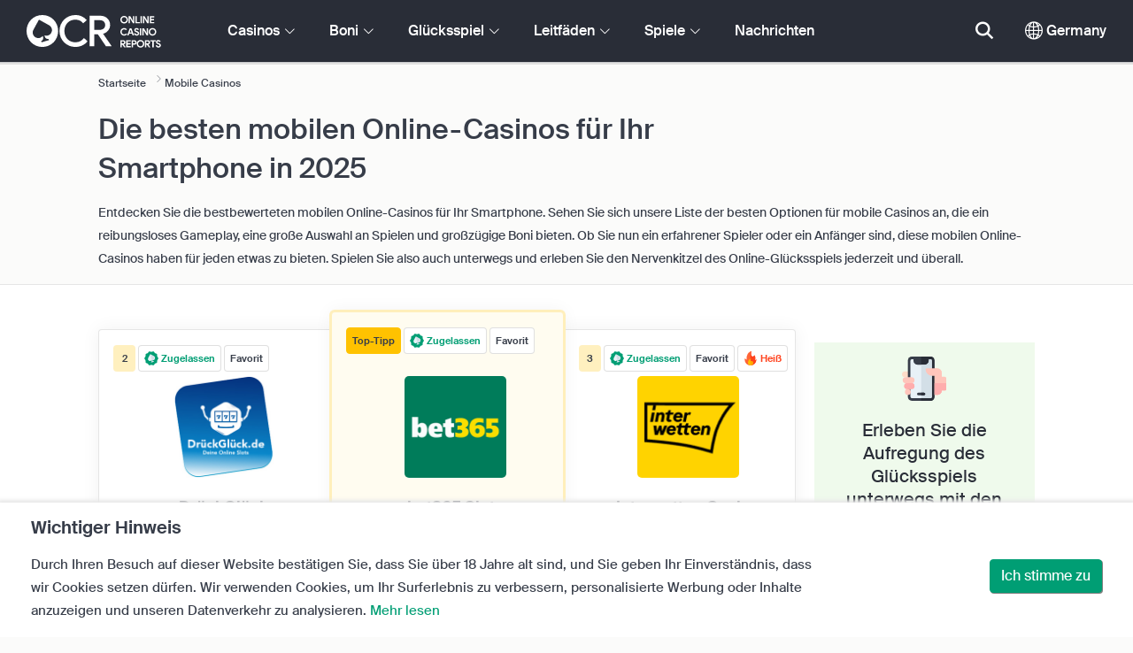

--- FILE ---
content_type: text/html; charset=UTF-8
request_url: https://www.onlinecasinosreports.de/mobile-casinos.php
body_size: 47871
content:
<!DOCTYPE html>
<html lang="en" >
    <head>
        <meta charset="utf-8">

        <title>Die besten mobilen Online-Casinos 2025 | OnlineCasinosReports.de</title>
<meta name="description" content="Sie suchen nach den besten mobilen Casinos und mobilen Casino-Apps f&uuml;r Ihr Android-, iOS- oder Windows-Ger&auml;t? Dann sind Sie hier genau richtig! In diesem Leitfaden f&uuml;hren wir Sie in die Welt des mobilen Gl&uuml;cksspiels ein und zeigen Ihnen, wie Sie die besten mobilen Casinos f&uuml;r Ihre Bed&uuml;rfnisse finden. Wir werden auch die neuesten mobilen Zahlungsl&ouml;sungen erkunden und die neusten Spiele zeigen.">
<meta name="viewport" content="width=device-width, initial-scale=1">
<meta property="og:title" content="Die besten mobilen Online-Casinos 2025 | OnlineCasinosReports.de">
<meta property="og:description" content="Sie suchen nach den besten mobilen Casinos und mobilen Casino-Apps f&uuml;r Ihr Android-, iOS- oder Windows-Ger&auml;t? Dann sind Sie hier genau richtig! In diesem Leitfaden f&uuml;hren wir Sie in die Welt des mobilen Gl&uuml;cksspiels ein und zeigen Ihnen, wie Sie die besten mobilen Casinos f&uuml;r Ihre Bed&uuml;rfnisse finden. Wir werden auch die neuesten mobilen Zahlungsl&ouml;sungen erkunden und die neusten Spiele zeigen.">
<meta property="og:image" content="https://www.onlinecasinosreports.de/images/mobile-gambling.jpg">
<meta property="og:url" content="https://www.onlinecasinosreports.de/mobile-casinos.php">
<meta name="twitter:card" content="summary">
<meta name="twitter:title" content="Die besten mobilen Online-Casinos 2025 | OnlineCasinosReports.de">
<meta name="twitter:description" content="Sie suchen nach den besten mobilen Casinos und mobilen Casino-Apps f&uuml;r Ihr Android-, iOS- oder Windows-Ger&auml;t? Dann sind Sie hier genau richtig! In diesem Leitfaden f&uuml;hren wir Sie in die Welt des mobilen Gl&uuml;cksspiels ein und zeigen Ihnen, wie Sie die besten mobilen Casinos f&uuml;r Ihre Bed&uuml;rfnisse finden. Wir werden auch die neuesten mobilen Zahlungsl&ouml;sungen erkunden und die neusten Spiele zeigen.">
<meta name="twitter:image" content="https://www.onlinecasinosreports.de/images/mobile-gambling.jpg">
        
        <script type="text/javascript">
            window.dataLayer = window.dataLayer || [];
            window.translations = {"dispute-resolution-services":"Streitschlichtungsdienste","next":"Weiter","featured-casinos":"Ausgew\u00e4hlte Casinos","showing-count-results":"Zeigt [current-results] von [total] Ergebnissen","current-jackpot":"Aktueller Jackpot","below-average":"Unterdurchschnittlich","near-average":"Etwa durchschnittlich","above-average":"\u00dcberdurchschnittlich","jackpot-status":"Jackpot-Status","jackpot-size":"Jackpot-Gr\u00f6\u00dfe","the-jackpot-amount-is-above-average":"Der Jackpot ist \u00fcberdurchschnittlich hoch","maybe-play":"Vielleicht spielen","the-jackpot-amount-is-near-average":"Der Jackpot ist etwa durchschnittlich hoch","dont-play":"Nicht spielen","the-jackpot-amount-is-below-average":"Die H\u00f6he des Jackpots ist unterdurchschnittlich","na":"k. A.","the-jackpot-amount-is-not-available":"Die H\u00f6he des Jackpots ist nicht verf\u00fcgbar","meaning":"Definition","jackpot-statuses-intro":"Bleiben Sie auf dem Laufenden \u00fcber den Status der beliebtesten progressiven Jackpots. Nutzen Sie unseren kostenlosen Jackpot-Ticker, um sich \u00fcber den Status jedes Jackpots zu informieren und zu erfahren, wann der beste Zeitpunkt zum Spielen ist.","jackpot-statuses":"Jackpot-Status","poker-room":"Pokerraum","esports":"E-Sport","lottery":"Lotterie","sports":"Sport","bingo":"Bingo","topics":"Themen","game-variations":"Spielvariationen","other-games-guides":"Andere Spieleleitf\u00e4den","jump-to-guide":"Zum Leitfaden springen","jump-to-letter":"Zum Schreiben springen","related-links":"Zugeh\u00f6rige Links","popularity":"Nach Beliebtheit (absteigend)","accepts-cryptocurrencies-deposits-and-withdrawals-text":"[casino-name] akzeptiert Ein- und Auszahlungen in Kryptow\u00e4hrungen.","cryptocurrencies-supported":"Unterst\u00fctzte Kryptow\u00e4hrungen","cashback-bonus":"Cashback-Bonus","live":"Live","fav":"Fav","software-providers":"Software-Anbieter","incentives":"Anreize","labels":"Labels","audited-for-fairplay":"Gepr\u00fcft auf Fairplay","247-support":"24\/7-Support","os-compatibility":"OS-Kompatibilit\u00e4t","we-reviewed-many-gambling-sites-and-believe-you-have-better-options-than-text":"Wir haben viele Gl\u00fccksspielseiten gepr\u00fcft und sind der Meinung, dass es f\u00fcr Sie bessere Optionen als [casino-name] gibt.","brands-we-like-better":"Marken, die wir besser finden","try-these-top-picks-instead":"Versuchen Sie stattdessen diese Top-Angebote","this-casino-has-low-player-ratings":"Die Bewertung von [name] ist niedrig. St\u00f6bern Sie in den Alternativen oder w\u00e4hlen Sie eine unserer empfohlenen Optionen aus.","download-available":"Download verf\u00fcgbar","offers-official-tickets-to-over-official-lotteries-from-around-the-world-text":"[casino-name] bietet Ihnen offizielle Spielscheine f\u00fcr \u00fcber [games-amount] Lotterien weltweit.","great-selection-of-lotteries":"Gro\u00dfe Auswahl an Lotterien","cash-back-up-to-bonus-title":"[frequency] [percentage] % Cashback von bis zu [symbol][amount]","frequency-value":"H\u00e4ufigkeit: [value]","join-and-bet-on-over-different-sports-text":"Treten Sie [casino-name] bei und wetten Sie auf \u00fcber [games-amount] verschiedene Sportarten.","great-selection-of-sports-to-bet-on":"Gro\u00dfe Auswahl an Sportarten f\u00fcr Wetten","reload-bonus-to-bonus-title":"[frequency] [percentage] % Reload-Bonus von bis zu [symbol][amount]","up-to-bonus-title-bundle":"Bis zu [symbol][amount] Bonus-Paket","is-audited-by-a-third-party-auditor-for-games-fairness-and-well-conduct":"[casino-name] wird von einem externen Pr\u00fcfer auf Fairness und gutes Verhalten gepr\u00fcft","fairplay-guaranteed":"Garantiertes Fairplay","to-ensure-fair-play-text":"Um ein faires Spiel zu gew\u00e4hrleisten, wird [casino_name] gepr\u00fcft von","free-spins-on-selected-slots-no-deposit-required-bonus":"[amount] Freispiele f\u00fcr ausgew\u00e4hlte spielautomaten","up-to-free-spins-on-selected-slots":"Bis zu [amount] Freispiele f\u00fcr ausgew\u00e4hlte spielautomaten","up-to-free-spins-bonus-title":"[amount] Freispiele","auditors-tooltip":"Diese Marke wird von externen Pr\u00fcfern auf Fairness und Sicherheit gepr\u00fcft.","cashable-yes-no":"Einl\u00f6sbar: [value]","yes-ssl":"Ja \/ SSL","certificate-of-security":"Sicherheitszertifikat","download-on-the":"Herunterladen im","available-apps":"Verf\u00fcgbare Apps","compatible-operating-systems":"Kompatible Betriebssysteme","provides-speedy-payouts-for-your-winnings-text":"[casino-name] bietet schnelle Auszahlungen Ihrer Gewinne.","fast-secured-cashouts":"Schnelle & sichere Auszahlungen","cheque-withdrawal-time":"Auszahlungszeit bei Schecks","amount":"Betrag","bank-transfers-withdrawal-time":"Auszahlungszeit bei \u00dcberweisungen","debit-credit-cards-withdrawal-time":"Auszahlungszeit bei Debit-\/Kreditkarten","ewallets-withdrawal-time":"Auszahlungszeit bei E-Wallets","up-to":"Bis zu","withdrawal-limit":"Auszahlungslimit","withdrawal-details":"Auszahlungsdetails","join-and-play-over-games-from-different-providers-text":"Treten Sie [casino-name] bei und spielen Sie \u00fcber [games-amount] Spiele von [providers-amount] verschiedenen Anbietern.","great-selection-of-games":"Gro\u00dfe Spielauswahl","withdrawal":"Auszahlung","features-great-progressive-jackpot-games-text":"[casino-name] bietet ausgezeichnete progressive Jackpot-Spiele.","progressive-jackpots-available":"Progressive Jackpots verf\u00fcgbar","recently-added-text":"[casino-name] ist neu auf unserer Seite und wurde erst k\u00fcrzlich bewertet und beurteilt. Testen Sie es noch heute.","yes":"Ja","land-based-presence":"Landgest\u00fctzte Pr\u00e4senz","verticals":"Vertikale","languages":"Sprachen","pwa-supported":"PWA-unterst\u00fctzt","24-7-support-available":"24\/7-Support verf\u00fcgbar","support-methods":"Support-Methoden","social-gambling":"Soziales Gl\u00fccksspiel","playing-options":"Spieloptionen","licensed-by":"Lizensiert von","owner":"Besitzer","review-last-updated-on":"Rezension zuletzt aktualisiert am","review":"Rezension","vip-bonuses":"VIP & Boni","banking":"Zahlunsgmethoden","awards":"Auszeichnungen","top-bonus":"Top-Bonus","intro":"Intro","support-rating-tooltip":"Diese Punktzahl wird durch die Effizienz und Verf\u00fcgbarkeit des Kundendienstes bestimmt.","support":"Support","security-safe-play-rating-tooltip":"Diese Punktzahl wird durch den Sicherheitsgrad und die Fairness der Spiele bestimmt.","security-fairplay":"Sicherheit & Fairplay","software-games-rating-tooltip":"Diese Punktzahl wird durch die Anzahl und Vielfalt der Spiele und Funktionen bestimmt.","software-games":"Software & Spiele","promotions-rating-tooltip":"Diese Punktzahl wird durch die Anzahl der Spieleranreize und Werbeangebote bestimmt.","promotions":"Werbeaktionen","banking-payout-rating-tooltip":"Diese Punktzahl wird durch die Anzahl und Vielfalt der Zahlungsmethoden, W\u00e4hrungen und die Auszahlungsgeschwindigkeit bestimmt.","banking-payout":"Zahlungsmethoden & Auszahlung","rating":"Bewertung","payout-speed-tooltip":"Die Auszahlungsgeschwindigkeit gibt die Zeit an, die f\u00fcr die Auszahlung von Gewinnen ben\u00f6tigt wird, wobei die anf\u00e4ngliche Wartezeit nicht ber\u00fccksichtigt wird.","win-rate-tooltip":"Die Gewinnrate stellt den Gesamtauszahlungsprozentsatz dar.","at-a-glance":"Auf einen Blick","safe-secured":"Sicher & Gesch\u00fctzt","instant-play":"Instant Play","rank-text":"Nr. [rank] von [total] in [section-name]","share-content":"Diesen Inhalt teilen","submit":"Best\u00e4tigen","please-choose-reason":"Bitte w\u00e4hlen Sie einen Grund","email":"E-Mail","personal-details":"Pers\u00f6nliche Angaben","mandatory-fields":"Pflichtfelder","report-modal-reasons":"Zahlungsprobleme|Kundenservice-Probleme|Technische Probleme","deposits-bonus-amount":"Einzahlungen: [value]","trending-tags":"Tags im Trend","spins-amount":"Spins-Betrag","latest-news":"Neuigkeiten","you-might-also-like":"Das k\u00f6nnte Ihnen auch gefallen","this-offer-expires-in":"Dieses Angebot l\u00e4uft in [days] Tagen ab.","claim-this-offer-today":"Beanspruchen Sie dieses Angebot jetzt!","in-this-article":"In diesem Artikel erw\u00e4hnt","article-tags":"Tags","bonus-code":"Bonus-Code","cashable":"Einl\u00f6sbar","deposit":"Einzahlung","bonus-variations":"Bonus-Variationen","bonus-types":"Bonusarten","game-providers":"Spieleanbieter","wr-types":"Umsatzbedingungstypen","minimum-deposit":"Mindesteinzahlung","bonus-specs":"Bonusbedingungen","casino-labels":"Casinolabels","wagering-box-3-subtitle":"Betrag, den Sie einsetzen m\u00fcssen, um Bonusgewinne freizuspielen","wagering-box-3-amount":"1000 [currency]","wagering-box-2-subtitle":"Bonus mit 10x Bonuswert als Umsatzbedingung","wagering-box-2-amount":"10x 100 [currency]","wagering-box-1-subtitle":"Bonussumme","wagering-box-1-amount":"100 [currency]","wagering-desc3":"Der Teil des Angebots, der den Umsatzbedingungen unterliegt, wird normalerweise in den Bonusbedingungen angegeben. Die Wettanforderungen k\u00f6nnen f\u00fcr Einzahlungsboni und f\u00fcr Freispielboni gelten. In einigen F\u00e4llen k\u00f6nnen die Wettanforderungen auch auf Ihren Einzahlungsbetrag angewendet werden.","wagering-title3":"Welcher Teil des Angebots unterliegt den Umsatzbedingungen?","wagering-desc2":"Ein Bonus ohne Einzahlung in H\u00f6he von 20 $ unterliegt den 30-fachen Umsatzbedingungen, d.h. Sie m\u00fcssen den Bonusbetrag insgesamt 30 Mal (600 $ in Wetten) umsetzen, bevor Sie sich eine Auszahlung auszahlen lassen k\u00f6nnen. Jeder Versuch, Auszahlungen vorzunehmen, ohne die Umsatzbedingungen zu erf\u00fcllen, macht den Bonus und die Auszahlungen auf dem Konto ung\u00fcltig.","wagering-title2":"So berechnen Sie die Umsatzbedingung","wagering-desc1":"Die Wettanforderungen sind auch als Umsatzbedingungen bekannt. Die Wettanforderungen sind Teil der Gesch\u00e4ftsbedingungen f\u00fcr einen Bonus ohne Einzahlung. Wettanforderungen sind Multiplikatorregeln, die mit der Aktion verbunden sind. Sie geben genau an, wie oft der Spieler den Bonus umsetzen muss, bevor er eine Auszahlung vornehmen kann.","wagering-title1":"Was sind Umsatzbedingungen?","other-bonus-types":"Andere Bonustypen","wagering-requirements":"Umsatzbedingungen","recently-added":"Diese Rezension ist neu","parent":"Muttergesellschaft","other-game-providers":"Andere Spielanbieter","headquarters":"Hauptsitz","founded":"Gegr\u00fcndet","licenses":"Lizenzen","profile":"Profil","mobile":"Mobil","desktop":"Rechner","games-aggregator":"Spiele-Aggregator","game-developer":"Spiele-Entwickler","platform":"Plattform","software-social-games":"Soziale Spiele","software-vr-games":"VR-Spiele","software-progressive-games":"Progressive Spiele","popular-casino-software":"Beliebte Casino-Software","popular-game-providers":"Beliebte Spielanbieter","crypto":"Krypto","include-closed":"Inkl. geschlossene","see-results":"Ergebnisse anzeigen","status":"Status","processing-time":"Bearbeitungszeit","advanced-more":"Mehr","payment-types":"Zahlungsarten","clear-all":"Alle l\u00f6schen","filter-results":"Ergebnisse filtern","loading":"L\u00e4dt","view-all":"Alle anzeigen","bitcoin-casinos":"Bitcoin-Casinos","z-a":"Z-A","a-z":"A-Z","subsidiaries":"Tochtergesellschaften","aka":"AKA","publicly-traded-company":"B\u00f6rsennotiertes Unternehmen","cryptocurrencies":"Kryptow\u00e4hrungen","other-payment-methods":"Andere Zahlungsarten","how-to-withdraw":"So zahlt man aus","how-to-deposit":"So zahlt man ein","currencies":"W\u00e4hrungen","type":"Typ","company":"Unternehmen","ios-apps":"iOS-Apps","android-apps":"Android-Apps","live-game-providers":"Anbieter von Live-Spielen","popular-live-games":"Beliebte Live-Spiele","find-casinos":"Casinos suchen","withdrawal-speed":"Auszahlungsgeschwindigkeit","payouts-speed-per-payment-method":"Auszahlungsgeschwindigkeit pro Methode","popular-cryptocurrencies":"Beliebte Kryptow\u00e4hrungen","url":"URL","name":"Name","auditors":"Pr\u00fcfer","homepage-jackpot-widget-subtitle":"Hier sind die besten progressiven Jackpots","homepage-jackpot-widget-title":"Auf der Suche nach einem gro\u00dfen Gewinn?","free-games-homepage":"Spielen Sie kostenlose Casino-Spiele zum \u00dcben oder zum Spa\u00df","online-casinos-news":"Online-Gl\u00fccksspiel-News","discover-top-casinos-that-offer-your-favourite-games":"Entdecken Sie die am meisten empfohlenen Online-Casinos, die Ihr Lieblingsspiel anbieten:","homepage-what-game-you-like":"Welches Spiel w\u00fcrden Sie gerne spielen?","homepage-reviews-provider":"Unabh\u00e4ngiger Anbieter von Casino-Bewertungen [site-name]","homepage-regulated-and-licensed":"Regulierte & lizenzierte Casinos","play":"Spielen","trending-games":"Spiele im Trend","popular-mobile-os":"Beliebte mobile OS","trending-crypto-casinos":"Krypto-Casinos im Trend","new-casino-bonuses":"Neue Casino-Boni","new-online-casinos":"Neue Online-Casinos","name_logo":"[name] Logo","trending-progressive-jackpots":"Progressive Jackpots im Trend","popular-payment-methods":"Beliebte Zahlungsmethoden","over-games-available":"\u00dcber [games-counter] Spiele verf\u00fcgbar","best-for":"Am besten f\u00fcr","Top Casino":"Top-Auswahl","cons":"Nachteile","pros":"Vorteile","pros-and-cons":"Vorteile & Nachteile","related-guides":"Passende Leitf\u00e4den","trusted-reviews":"Zuverl\u00e4ssige Bewertungen","show-less":"Weniger anzeigen","benefits":"Vorteile","play-responsibly-footer-text":"Spielen Sie verantwortungsbewusst und in Ma\u00dfen.","footer-logos":"<a href='https:\/\/certify.gpwa.org\/verify\/onlinecasinosreports.de\/' target='_blank' rel='noopener nofollow'><img alt='GPWA-G\u00fctesiegel' src='\/img\/gpwa.png'\/><\/a>&nbsp;<a href='https:\/\/www.gluecksspiel-behoerde.de\/' target='_blank'><img alt='GGL' src='\/img\/ggl.png'\/><\/a>&nbsp;<a href='https:\/\/www.check-dein-spiel.de\/' target='_blank'><img alt='Check Dein Spiel' src='\/img\/check-dein-spiel.png'\/><\/a>&nbsp;<img alt='18+' src='\/img\/18plus.png'\/>","about-us":"\u00dcber uns","ocr-newsletter-cta-button-text":"Abonnieren","ocr-newsletter-consent":"Ich bin \u00fcber 18 und m\u00f6chte die neuesten Updates und Angebote erhalten.","ocr-newsletter-placeholder":"Geben Sie Ihre E-Mail Adresse ein.","ocr-newsletter-description":"Erhalten Sie Neuigkeiten \u00fcber exklusive Boni und Sonderaktionen.","ocr-newsletter-title":"Abonnieren Sie unseren Newsletter","footer-social":"<a class='social-link' href='https:\/\/twitter.com\/OCReditor' target='_blank' rel='nofollow,noopener'><span class='social-icon icon-UI_Twitter'><\/span><\/a><a class='social-link' href='https:\/\/www.onlinecasinosreports.de\/rss'><span class='social-icon icon-UI_Rss'><\/span><\/a>","download-footer-content":"<a class='ocr-footer-appstore' href='https:\/\/geo.itunes.apple.com\/us\/app\/online-casino-reports-find\/id1053480148?mt=8' target='_blank'><img src='\/themes\/ocr2020\/img\/App-Store-Download-Small.svg' alt='OCR-App herunterladen'><\/a>","site-abstract":"OnlineCasinoReports ist ein f\u00fchrender unabh\u00e4ngiger Anbieter von Online-Gl\u00fccksspielseiten, der seit 1997 vertrauensw\u00fcrdige Online-Casinobewertungen, Nachrichten, Leitf\u00e4den und Gl\u00fccksspielinformationen bereitstellt.","compare-up-to-5-casinos":"Vergleichen Sie bis zu 5 Casinos","game-not-working":"Das Spiel funktioniert nicht?","group-name-by-game":"[group] von [provider]","featured-games":"AUSGEW\u00c4HLTE SPIELE","by-game-type":"Nach Spieltyp","game-guides":"SPIELANLEITUNGEN","glossary":"Glossar","onlinebingo":"Online-Bingo","onlinepoker":"Online-Poker","lotteries":"Online-Lotterien","sportsbetting":"Sportwettenanbieter","onlinecasinos":"Online-Casinos","esportsbetting":"E-Sports-Wetten","vegasgames":"Vegas-Spiele","recent-promotions":"K\u00fcrzliche Sonderaktionen","by-specs":"Nach Spezifikationen","by-game":"Nach Spiel","by-software":"Nach Software","browse-more":"Mehr durchsuchen","by-payment":"Nach Bezahlung","by-comptability":"Nach Kompatibilit\u00e4t","discover":"Entdecken","search":"Nach Casinos, Spielen, Boni suchen ...","news":"Nachrichten","jackpots":"Jackpots","games":"Spiele","guides":"Leitf\u00e4den","gambling":"Gl\u00fccksspiel","bonuses":"Boni","casinos":"Casinos","site-name":"OnlineCasinosReports.de","read-more":"Mehr lesen","contact-us":"Kontakt","list-casino-content":"Registrieren Sie Ihr Casino noch heute bei uns, damit Sie von Spielern auf der ganzen Welt wahrgenommen werden, die unsere Website t\u00e4glich nutzen und sich auf unseren sorgf\u00e4ltigen Bewertungsprozess verlassen.","list-casino-title":"M\u00f6chten Sie Ihr Casino in die Liste aufnehmen?","features":"Funktionen","payout-speed":"Auszahlungsgeschwindigkeit","win-rate":"Gewinnrate","our-favourite-casino":"Unser bevorzugtes Casino","wr-bonus-value":"Umsatzbedingungen: [value] x (Bonus + Einzahlung)","min-deposit-bonus-value":"Min. Einzahlung: [symbol][value]","no":"Nein","percentage-match-bonus":"[percentage] % Match-Bonus","up-to-bonus-title":"Bis zu [symbol][amount]","report-casino-link-label":"Bericht","report-casino-link":"\/contact-us.php","show-more":"Mehr anzeigen","exclusive":"Exklusiv","claim-bonus":"Bonus beanspruchen","wr-bonus-deposit":"[wr] x (Bonus & Einzahlung)","payment-methods":"Auszahlungsmethoden","wr":"Umsatzbedingungen","min-deposit":"Mindesteinzahlung","calculate":"Berechnen","calculate-casino-bonus":"Berechnen Sie Ihren Casino-Bonus","compare":"Vergleichen","play-now":"Zur Website","visit-site-for-latests-promotions":"Besuchen Sie die Website f\u00fcr die neuesten Promotionen","products-to-display":"10","learn-more":"Mehr erfahren","how-we-rate-content":"<p>Wie unsere Experten Online-Casinos und Gl\u00fccksspielseiten bewerten: Casinos zu bewerten ist unsere St\u00e4rke, und wir achten stets darauf, dass wir die wichtigsten Informationen und Faktoren ber\u00fccksichtigen. Wenn Sie \u00fcberlegen, welches Online-Casino Sie w\u00e4hlen sollen, bieten wir Ihnen die aktuellsten Informationen \u00fcber die Sicherheitsma\u00dfnahmen eines Casinos, die Auszahlungen, das Feedback der Spieler zum Casino und vieles mehr. Werfen Sie einen Blick auf die nachfolgende Grafik, um weitere Informationen zu erhalten.<\/p> <img class='w-100 mb-2' src='\/img\/ocr2020\/reviews-criteria-pie-germany.png'\/ alt='Aspekte, die bei der Berechnung der Bewertung ber\u00fccksichtigt werden'> <p>Unsere Expertenbewertungen helfen Ihnen dabei, die besten und lohnendsten Online-Casinos zu finden. Indem sie die Spielothek eines Casinos, die Zahlungsmethoden, den Kundensupport und alle wichtigen Faktoren, die bei der Wahl eines Casinos zu ber\u00fccksichtigen sind, genau untersuchen, legen unsere Experten die Macht in Ihre H\u00e4nde.<br\/><a href='\/how-we-rate.php' style='color:#009e74;'><strong>Erfahren Sie mehr dar\u00fcber, wie wir bewerten<\/strong><\/a><\/p>","how-we-rate-title":"Wie wir bewerten","trusted-reviews-button-label":"Casinos durchsuchen","trusted-reviews-button-url":"\/onlinecasinos","trusted-reviews-content-3":"Wir f\u00fcgen den Bewertungen und dem Ranking unserer Online-Casino- und Gl\u00fccksspielseiten eine entscheidende Validierungsebene hinzu, indem wir kontinuierlich die Beschwerden und das Feedback der Spieler verarbeiten.","trusted-reviews-subtitle-3":"Spieler-Feedback","trusted-reviews-icon-3":"\/themes\/ocr2020\/img\/graphics\/UI_Speaker.svg","trusted-reviews-content-2":"Wir \u00fcberpr\u00fcfen unsere Bewertungen und die Datenbank der Gl\u00fccksspielseiten regelm\u00e4\u00dfig auf aktuelle und g\u00fcltige Informationen. Zu den laufenden Aktualisierungen geh\u00f6ren Bonusangebote, \u00c4nderungen der Bedingungen, Lizenzierung und mehr.","trusted-reviews-subtitle-2":"Laufende Validierung","trusted-reviews-icon-2":"\/themes\/ocr2020\/img\/graphics\/UI_Clock.svg","trusted-reviews-content-1":"Unsere Experten pr\u00fcfen und bewerten Hunderte von Online-Casinos und Gl\u00fccksspielseiten. Dabei durchl\u00e4uft jede Seite unseren umfassenden Bewertungsprozess, der mehr als 12 Schl\u00fcsselfaktoren umfasst.","trusted-reviews-subtitle-1":"Experten-Bewertungen","trusted-reviews-icon-1":"\/themes\/ocr2020\/img\/graphics\/UI_Star-Empty.svg","trusted-reviews-title":"Wie wir die besten Casinos ausfindig machen","discover-more":"Mehr entdecken","faq":"FAQ","report-casino":"Ein Casino melden","bonus-calculator":"Bonus-Rechner","trusted-casinos":"Vertrauensw\u00fcrdige Casinos","overview":"\u00dcbersicht","editors-pick-first":"Erste Wahl der Redaktion","by-user-feedback":"Nach Benutzer-Feedback","by-added-date":"K\u00fcrzlich hinzugef\u00fcgt absteigend","by-ratings":"Nach Bewertungen","independent-expert-reviews":"Unabh\u00e4ngige Expertenbewertungen","100-safe-secure":"100% <span class='text-primary'>Sicher & gesch\u00fctzt<\/span>","blacklisted-casino-alert-32-title":"Diese Marke steht aufgrund von unlauterer Werbung auf der schwarzen Liste. Suchen Sie nach Alternativen oder w\u00e4hlen Sie eine unserer empfohlenen Produkte aus.","blacklisted-casino-alert-30-title":"Diese Marke steht aufgrund von Zahlungsproblemen auf der schwarzen Liste. St\u00f6bern Sie in den Alternativen oder w\u00e4hlen Sie eine der unten empfohlenen Marken aus.","blacklisted-casino-alert-31-title":"Diese Marke steht wegen fragw\u00fcrdiger Praktiken auf der schwarzen Liste. St\u00f6bern Sie in den Alternativen oder w\u00e4hlen Sie eine unserer empfohlenen Optionen.","blacklisted-casino-alert-34-title":"Diese Marke steht auf der schwarzen Liste wegen dem Versenden von Spam an Spieler. St\u00f6bern Sie in den Alternativen oder w\u00e4hlen Sie eine unserer empfohlenen Optionen unten.","blacklisted-casino-alert-33-title":"Diese Marke steht wegen Spielmanipulationen auf der schwarzen Liste. St\u00f6bern Sie in den Alternativen oder w\u00e4hlen Sie eine unserer unten empfohlenen Optionen.","terminated-casino-alert-35-title":"Diese Marke wurde wegen mangelnder Reaktionsf\u00e4higkeit gesperrt. St\u00f6bern Sie in den Alternativen oder w\u00e4hlen Sie eine der unten empfohlenen Optionen.","terminated-casino-alert-36-title":"Diese Marke wurde wegen unethischer Gesch\u00e4ftspraktiken gek\u00fcndigt. St\u00f6bern Sie in Alternativen oder w\u00e4hlen Sie eine unserer empfohlenen Optionen unten.","live-games":"Live-Spiele","analytics-code":"UA-1172627-12","apply-for-an-ocr-seal":"Betreiben Sie ein Online-Casino?","apply-for-an-ocr-seal-button-label":"Durchsuchen Sie die bestbewerteten Casinos","apply-for-an-ocr-seal-button-link":"\/contact-us.php","apply-for-an-ocr-seal-text":"Bewerben Sie sich noch heute f\u00fcr die Aufnahme Ihres Casinos auf unserer Website und beantragen Sie noch heute ein OCR-Siegel.","apply-for-seal":"Siegel beantragen","apply-for-seal-text":"Bietet Ihr Online-Casino au\u00dfergew\u00f6hnlichen Mehrwert f\u00fcr Spieler und einen hervorragenden Service? Bewerben Sie sich f\u00fcr das OCR-G\u00fctesiegel.","apply-for-seal-title":"Beantragen Sie ein OCR-Siegel","available-games":"Verf\u00fcgbare Spiele","compare-tourney":"Die besten [count] Casinos f\u00fcr Turniere","homepage-best-live-games":"Beliebte Live-Casino-Spiele","homepage-best-live-games-intro":"Unten finden Sie die meistgespielten Live-Casino-Spiele in Deutschland, die ein realistisches Spielerlebnis im Stil von Las Vegas bieten. W\u00e4hlen Sie ein Live-Spiel aus, um mehr dar\u00fcber zu erfahren und die besten Casinos zu entdecken, die dieses Spiel anbieten.","biggest-jackpot-wins":"Gr\u00f6\u00dfte Jackpots-Gewinne","blacklisted-casinos":"Casinos auf der schwarzen Liste","bonus-package":"Bonus-Paket","compare-vip":"Vergleichen Sie die Online-Casinos, die f\u00fcr High Roller geeignet sind und VIP-Clubs und Spielturniere anbieten.","compare-crypto":"Vergleichen Sie die am besten geeigneten Casinos f\u00fcr Ein- und Auszahlungen in Kryptow\u00e4hrungen, einschlie\u00dflich Bitcoin und anderen beliebten W\u00e4hrungen.","compare-specific-games":"Vergleichen Sie die besten Online-Casinos f\u00fcr ein bestimmtes Spiel, das Ihnen gef\u00e4llt.","compare-top-providers":"Vergleichen Sie Online-Casinos mit Spielen der beliebtesten Spieleanbieter und -studios.","compare-jackpot-virtual-sport-live-dealer":"Vergleichen Sie die g\u00fcnstigsten Casinos f\u00fcr progressive Jackpot-Spiele, virtuelle Sportarten und Live-Dealer.","compare-specific-live-games":"Vergleichen Sie die besten Live-Casinos mit einem bestimmten Live-Spiel, das Sie spielen m\u00f6chten.","compare-os":"Vergleichen Sie die besten Online-Casinos, die zu Ihrem Ger\u00e4t und Betriebssystem passen.","compare-payments":"Vergleichen Sie die Casinos, die Ihre Zahlungsmethode f\u00fcr Einzahlungen und f\u00fcr Auszahlungen vollst\u00e4ndig unterst\u00fctzen.","compatibility":"Kompatibilit\u00e4t","cookie-description":"Durch Ihren Besuch auf dieser Website best\u00e4tigen Sie, dass Sie \u00fcber 18 Jahre alt sind, und Sie geben Ihr Einverst\u00e4ndnis, dass wir Cookies setzen d\u00fcrfen. Wir verwenden Cookies, um Ihr Surferlebnis zu verbessern, personalisierte Werbung oder Inhalte anzuzeigen und unseren Datenverkehr zu analysieren.","cookie-title":"Wichtiger Hinweis","compare-vip-count":"[count] Top-Casinos mit VIP-Clubs","create-your-own-comparision":"Erstellen Sie Ihren Vergleich","did-not-find-what-you-are-looking-for":"Es wurden keine Ergebnisse gefunden.","did-not-find-what-you-are-looking-for-description":"Bitte vergewissern Sie sich, dass alle W\u00f6rter richtig geschrieben sind, oder versuchen Sie es mit allgemeineren Stichworten.","forum":"Forum","free-casino-games":"Kostenlose Casino-Spiele","frequency":"H\u00e4ufigkeit","games-overview":"Spiele\u00fcbersicht","get-bonus":"Meinen Bonus erhalten","high-roller":"High-Roller-Bonus","home":"Startseite","i-agree":"Ich stimme zu","latest-news-widget-abstract":"Erhalten Sie die neuesten Nachrichten und Einblicke in das Online-Gl\u00fccksspiel.","mobile-compatibility":"Mobile Kompatibilit\u00e4t","more-blacklisted-casinos":"Mehr Casinos auf der schwarzen Liste","newsletter-text":"Ja. Ich m\u00f6chte \u00fcber exklusive Boni, Aktionen und Neuigkeiten informiert werden.","no-deposit":"Kein Einzahlungsbonus","on":"Auf","percentage":"Prozentsatz","play-for-real":"Mit Echtgeld spielen","progressive-jackpot":"Progressiver Jackpot","recommended-compares":"Empfohlene Vergleiche","release-date":"Datum der Ver\u00f6ffentlichung","reload-bonus":"Reload-Bonus","show-all":"Alle anzeigen","term-and-condition-apply":"18+| Erlaubt (White-list)| Suchtrisiken | Hilfe unter buwei.de. #werbung","the-biggest-jackpot-wins-of-all-time-intro":"Der ber\u00fchmteste Name bei Online-Jackpot-Slots ist der progressive Mega Moolah. Er hat nicht nur viele Jackpots im Wert von mehreren Millionen ausgezahlt, sondern ist auch der h\u00f6chstbezahlte Online-Spielautomat, der jemals in das Guinness Buch der Rekorde aufgenommen wurde. Wir haben diesen Abschnitt unserer progressiven Jackpot-Informationen der Auflistung und Verfolgung der ber\u00fchmtesten progressiven Jackpot-Gewinne in Online-Casinos gewidmet.","compare-btc":"Top [count] Casinos, die Bitcoin akzeptieren","compare-eth":"Top [count] Casinos, die Ethereum akzeptieren","compare-litecoin":"Top [count] Casinos, die LiteCoin akzeptieren","view-all-blacklisted-casinos":"Casinos auf der schwarzen Liste anzeigen","welcome-bonus":"Willkommensbonus","your-message-has-been-sent-succesfully":"Ihre Nachricht wurde erfolgreich gesendet.","add-another-casino-to-compare":"Ein weiteres Casino zum Vergleich hinzuf\u00fcgen","available-live-games":"Verf\u00fcgbare Live-Spiele","best-count-casinos-with-virtual-sports-games":"Die besten [count] Casinos mit virtuellen Sportspielen","bitcoin-crypto-currency":"Bitcoin \/ Kryptow\u00e4hrung","browse-casinos":"Casinos durchsuchen","closed":"Geschlossen","closed-product-alert-title":"Diese Marke ist geschlossen. St\u00f6bern Sie in den Alternativen oder w\u00e4hlen Sie eine unserer empfohlenen Optionen unten.","coin-size":"M\u00fcnzgr\u00f6\u00dfe","coins-per-line":"M\u00fcnzen pro Linie","compatible-with-any-device":"Kompatibel mit jedem Ger\u00e4t","contact-us-form-text":"F\u00fcllen Sie das untenstehende Formular aus, und wir melden uns so schnell wie m\u00f6glich bei Ihnen.","count-top-live-dealer-casinos":"Die besten [count] Live-Dealer-Casinos","deposit-methods":"Einzahlungsmethoden","enjoy-live-casino-games":"Genie\u00dfen Sie Live-Casino-Spiele","feedback-and-suggestions":"Feedback & Vorschl\u00e4ge","first-page":"Erste Seite","general-enquiries":"Allgemeine Anfragen","great-selection-of-esports-to-bet-on":"Gro\u00dfe Auswahl an E-Sports-Wetten","in-this-guide":"In diesem Leitfaden","innovative-games":"Innovative Spiele","is-available-on-all-devices-via-progressive-web-app-text":"[casino-name] ist auf allen Ger\u00e4ten \u00fcber die Progressive Web App verf\u00fcgbar.","jackpot":"Jackpot","join-and-bet-on-over-esports-games-and-events-text":"Treten Sie [casino-name] bei und wetten Sie auf \u00fcber [games-amount] E-Sports-Spiele und deren Events.","live-chat":"Live-Chat","marketing-and-advertising":"Marketing & Werbung","media-partnerships":"Medienpartnerschaften","message":"Nachricht","newest-games":"Neueste Spiele","news-by-tags":"Nachrichten nach Tags:","no-results-found":"Es wurden leider keine Ergebnisse gefunden.","no-results-found-txt":"Bitte klicken Sie auf den untenstehenden Link, um nach Alternativen zu suchen.","or-alternatively-browse-the-site-and-look-for-the-compare-link":"Alternativ k\u00f6nnen Sie auch die Website durchsuchen und nach dem Vergleichslink suchen.","other-progressive-jackpots":"Andere progressive Jackpots","phone":"Telefon","play-over-live-dealer-casino-games-at-text":"Spielen Sie \u00fcber [live-games-counter] Live-Dealer-Casinospiele bei [casino-name].","play-virtual-reality-at-text":"Spielen Sie Virtual Reality-Spiele bei [casino-name].","preview":"Vorschau","provider":"Anbieter","real-money-casinos":"Echtgeld-Casinos","reason":"Grund","reels-and-paylines":"Walzen & Gewinnlinien","rtp":"RTP","send-message":"Nachricht senden","send-us-a-message":"Senden Sie uns eine Nachricht","similar-progressive-jackpots":"\u00c4hnliche progressive Jackpots","symbols":"Symbole","terminated":"Gesperrt","top-game-providers":"Top-Spielanbieter","topic":"Thema","up-to-vip-bonus-title":"Bis zu [symbol][amount] VIP-Bonus","variant":"Variante","want-to-get-your-content-featured-on-our-blog":"M\u00f6chten Sie, dass Ihr Inhalt auf unserer Seite ver\u00f6ffentlicht wird?","withdrawal-methods":"Auszahlungsmethoden","you-can-compare-up-to-5-casinos-at-a-time":"Sie k\u00f6nnen bis zu 5 Casinos auf einmal vergleichen","you-havent-selected-any-casinos":"Sie haben keine Casinos ausgew\u00e4hlt","site-content-reasons-30":"Zahlungsprobleme","site-content-reasons-31":"Fragw\u00fcrdige Praktiken","site-content-reasons-32":"Unlautere Werbung","site-content-reasons-33":"Gef\u00e4lschte Spiele","site-content-reasons-34":"Spamming von Spielern","clear-search":"Suche l\u00f6schen","software":"Software","filters":"Filter","no-result-found":"Es wurden leider keine Ergebnisse gefunden.","clear-your-search-to-return-back-to-the-results-available":"Bitte klicken Sie auf den untenstehenden Link, um Ihre Suche zu l\u00f6schen und nach Alternativen zu suchen.","great-selection-of-bingo-games":"Gro\u00dfe Auswahl an Bingo und Gelegenheitsspielen","offers-different-bingo-game-types-to-choose-from-text":"[casino-name] bietet Ihnen \u00fcber [games-amount] verschiedene Bingo- und Gelegenheitsspiele zur Auswahl.","cash-back-bonus":"Cashback-Bonus","high-roller-bonus":"High-Roller-Bonus","tc-show":"1","free-spins-bonus":"Freispiel-Bonus","match-bonus":"Match-Bonus","bonus":"Bonus","default-no-deposit-bonus":"Bonus ohne Einzahlung","default-welcome-bonus":"Einzahlungsbonus","free-play-bonus":"Freispiel-Bonus","default-free-spins-bonus":"Gratis-Slot-Bonus","default-bonus-package":"Willkommensbonus-Paket","default-high-roller-bonus":"VIP-Bonus","tc-manual-page":"N\/A","report-casino-text":"Wir tun unser Bestes, um mit den vielen Casinos da drau\u00dfen Schritt zu halten. Wir verlassen uns auch auf unsere Community, die uns dabei hilft, Seiten aufzusp\u00fcren und zu kennzeichnen, die nicht im besten Interesse der Spieler handeln. Wenn Sie schlechte Erfahrungen mit einem Betreiber gemacht haben oder Informationen dar\u00fcber haben, warum ein bestimmtes Casino auf die Schwarze Liste geh\u00f6rt, teilen Sie uns bitte Ihre Erkenntnisse mit, und wir verfolgen sie dann weiter.","biggest-wins":"Gr\u00f6\u00dfte Gewinne","date":"Datum","vs":"vs.","more":"mehr","top-product-card-badge":"Top-Tipp","count-offers-available":"[total] Verf\u00fcgbare Angebote","how-to-make-a-deposit":"Wie nehme ich eine Einzahlung vor?","how-to-make-a-withdrawal":"Wie nehme ich eine Auszahlung vor?","safety-security":"Sicher & gesch\u00fctzt","anonymous-login":"Anonyme Anmeldung","see-all":"Alle anzeigen","popular-games":"Beliebte Spiele","screenshot":"Bildschirmfoto","free-games":"Kostenlose Spiele","details":"Details","top-jackpot":"Top-Jackpots","bl-casinos-to-avoid-home":"Casinos, die wir Ihnen nicht empfehlen","bl-casinos-to-avoid-intro-home":"Um Ihnen eine sichere und angenehme Erfahrung zu garantieren, empfehlen wir nur Casinos, die unsere strengen Auswahlkriterien erf\u00fcllen. Casinos, die diese Kriterien nicht erf\u00fcllen, werden auf unsere schwarze Liste gesetzt.","showing-out-of-total":"Zeigt [from] - [to] von [total] Ergebnissen","ocr-approved-review-ad-text":"[casino-name] wurde unserem gr\u00fcndlichen Bewertungsprozess unterzogen und entsprach unseren Standards f\u00fcr Sicherheit, Fair Play und Gesamterlebnis.","showing-results-for":"Es werden Ergebnisse angezeigt f\u00fcr: [query]","payments":"Zahlungen","results":"Ergebnisse","top-count":"Top [count]","deposit-amount":"Einzahlungsbetrag","best-to-play-at":"Am besten zu spielen bei","game-by-provider":"[game] von [provider]","screenshots":"Screenshots","copy-url":"URL kopieren","bonus-amount":"Bonusbetrag","bonus-percentage":"Bonus-Prozentsatz","free-spins":"Freispiele","casino-name-screenshot-number":"[casino-name] Screenshot [number]","alt_screenshot":"[title] Screenshot [number]","by-variation":"Nach Variation","progressive-jackpots":"Progressive Jackpots","read-review":"Rezension lesen","on-first-number-deposits":"auf Ihre ersten [value] Einzahlungen","free-spins-bonus-title":"+ [amount] Freispiele","count-more":"[count] mehr","no-results":"Keine Ergebnisse","new":"Neu","search-for-a-gambling-term":"Nach einem Gl\u00fccksspielbegriff suchen","please-enter-valid-email-address":"Bitte geben Sie eine g\u00fcltige E-Mail Adresse ein.","you-must-be-over-age-and-accept-newsletter":"Sie m\u00fcssen \u00fcber 18 Jahre alt sein und auf 'akzeptieren' klicken, um unseren Newsletter zu abonnieren.","you-are-already-subscribed":"Sie sind bereits registriert!","error-newsletter-subscribe":"Beim Abonnieren ist ein Fehler aufgetreten!","bonus-code-copy":"Code erfolgreich kopiert!","cashback-percentage":"[percentage] % Cashback","daily-cashback-percentage":"T\u00e4glich [percentage] % Cashback","you-have-selected-count-casinos":"Sie haben [count] Casinos ausgew\u00e4hlt","games-amount":"Spielsumme","by-game-provider":"nach Spielanbieter","subscribed-successfully":"Erfolgreich abonniert","top-casinos-os-compare":"Top [count] Casinos f\u00fcr [name]","top-casinos-game-compare":"Top [count] Casinos f\u00fcr [name]","top-casinos-live-game-compare":"Top [count] Casinos mit Live [name]","top-casinos-provider-compare":"Top [count] Casinos mit [name] Spielen","top-casinos-payment-compare":"Top [count] Casinos, die [name] akzeptieren","top-casinos-jackpots-compare":"Top [count] Casinos mit progressiven Jackpots","top-casinos-virtual-sports-compare":"Top [count] Casinos mit virtuellen Sportspielen","top-casinos-live-dealer-compare":"Top [count] Live-Dealer-Casinos","top-casinos-high-rollers-compare":"Top [count] Casinos f\u00fcr High Roller","top-casinos-tournaments-compare":"Top [count] Casinos f\u00fcr Turniere","top-casinos-vip-compare":"Top [count] Casinos mit VIP-Clubs","top-casinos-crypto-compare":"Top [count] Casinos, die [name] akzeptieren","could-not-send-email":"E-Mail konnte nicht gesendet werden!","wr-no-bonus-value":"Umsatzbedingungen: Nein","wr-bonus-value-bonus":"Umsatzbedingungen: [value] x Bonus","free-spins-games-amount-bonus-no-more-title":"[amount] Freispiele f\u00fcr [games]","up-to-up-to-free-spins-games-amount-bonus-no-more-title":"Bis zu [amount] Freispiele f\u00fcr [games]","default-reload-bonus":"Treuebonus f\u00fcr Spieler","default-cash-back-bonus":"R\u00fcckerstattungsbonus","default-free-play-bonus":"FreePlay-Bonus","wr-bonus-value-deposit":"Umsatzbedingungen: [value] x Einzahlung","approved-title":"OCR Approved","released-in-date":"Ver\u00f6ffentlicht in [date]","up-to-bonus-subtitle":"bis zu [symbol][amount]","up-to-free-spins-no-deposit-required-text-addon":"Bis zu [amount] Freispiele f\u00fcr [text_addon]","up-to-free-spins-text-addon":"[amount] Freispiele f\u00fcr [text_addon]","bonus-title-free-bonus":"[symbol][amount] Kostenlose Bonus","bonus-title-no-deposit-required-bonus":"[symbol][amount] Kein Einzahlungsbonus","product-closed-metadescription":"[product-name] hat geschlossen. Wir empfehlen Ihnen dringend, bei [site-url] in einer der anderen Marken zu spielen.","ga4-code":"G-78HJS4SDVH","casinos-highlighted-in-article":"Finden Sie die besten Online -Casinos, um dieses Spiel zu spielen.","online-gambling-blog":"Online Gl\u00fccksspiel Blog","latest-promo-and-exclusive":"Aktuelle Boni und exklusive Angebote","show_geo_location_popup":"1","geolocation-popup-message":"Sie befinden sich derzeit auf der Website [current-site-name]. M\u00f6chten Sie stattdessen die Website <a href=\"[site-url]\">[site-name]<\/a> besuchen?","coming-soon":"Kommt bald","not-accepting-players-from":"[casino-name] akzeptiert keine Spieler aus [country], bitte besuchen Sie unsere lokalisierte [country-name]-Version.","necessary-cookies":"Notwendige Cookies","show-info":"Info anzeigen","necessary-cookies-description":"Notwendige Cookies helfen dabei, eine Website nutzbar zu machen, indem sie grundlegende Funktionen wie die Seitennavigation und den Zugang zu sicheren Bereichen der Website erm\u00f6glichen. Ohne diese Cookies kann die Website nicht richtig funktionieren.","duration":"Dauer","marketing-cookies":"Marketing-Cookies","marketing-cookies-description":"Marketing-Cookies werden verwendet, um Besucher auf verschiedenen Websites zu tracken. Ziel ist es, Anzeigen zu schalten, die f\u00fcr den einzelnen Nutzer relevant und ansprechend sind, und damit einen h\u00f6heren Wert f\u00fcr Herausgeber und Werbeanbieter zu erzielen. Derzeit verwenden wir keine","analytics-cookies":"Analyse-Cookies","analytics-cookies-description":"Statistik-Cookies helfen Website-Besitzern, zu verstehen, wie Besucher mit Websites interagieren, indem sie Informationen anonym sammeln und melden.","deny":"Ablehnen","accept-selected":"Ausgew\u00e4hlte akzeptieren","accept-all":"Alle akzeptieren","customize":"Anpassen","change-cookie-settings":"Cookie-Einstellungen \u00e4ndern"};
            window.show_bonus_tc = 1;
        </script>

        <link media="all" type="text/css" rel="stylesheet" href="/themes/ocr2020/css/boostrap.css?v=1765376478">
<link media="all" type="text/css" rel="stylesheet" href="/themes/ocr2020/css/main.css?v=1765376478">
<link media="all" type="text/css" rel="stylesheet" href="/themes/ocr2020/css/icomoon.css?v=1765376478">
<link media="all" type="text/css" rel="stylesheet" href="/themes/ocr2020/css/custom.min.css?v=1765376478">
<link media="all" type="text/css" rel="stylesheet" href="/themes/ocr2020/css/cryptofont/cryptofont.min.css?v=1765376478">

        

                  <meta name="apple-itunes-app" content="app-id=1053480148">
                <link rel="icon" type="image/x-icon" href="/img/ocr2020/favicon/favicon.ico">
        <link rel="apple-touch-icon" href="/img/ocr2020/favicon/apple-touch-icon.png"/>
        <link rel="icon" type="image/png" sizes="16x16" href="/img/ocr2020/favicon/favicon-16x16.png">
        <link rel="icon" type="image/png" sizes="32x32" href="/img/ocr2020/favicon/favicon-32x32.png">
        <link rel="icon" type="image/png" sizes="192x192" href="/img/ocr2020/favicon/android-chrome-192x192.png">
        <link rel="icon" type="image/png" sizes="512x512" href="/img/ocr2020/favicon/android-chrome-512x512.png">

        <meta name="viewport" content="width=device-width, initial-scale=1, shrink-to-fit=no, user-scalable=0" />

        <script src="https://www.google.com/recaptcha/api.js?hl=&render=6Lc_EgsfAAAAAIqFg6CuUgpozwOUEUQ6x-32afcm"></script>

        <style type="text/css">

            .flag-container{
                padding: 5px;
            }

            .country-name{
                margin-left: 10px;

            }

            .type-link{
                text-decoration: none!important;
            }

            .country-name:hover{
                cursor: pointer;
                text-decoration: underline;

            }
            .ocr-container-limiter {
                min-width: 280px !important;
            }
        </style>

                    <script>
                window.dataLayer = window.dataLayer || [];
                function gtag(){dataLayer.push(arguments);}
                gtag('consent', 'default', {
                    'functionality_storage': 'granted',
                    'ad_storage': 'granted',
                    'ad_user_data': 'granted',
                    'ad_personalization': 'granted',
                    'analytics_storage': 'granted',
                    'wait_for_update': 500
                });
            </script>
        

                            <!-- Google tag (gtag.js) -->
            <script async src="https://www.googletagmanager.com/gtag/js?id=G-78HJS4SDVH"></script>
            <script>
            window.dataLayer = window.dataLayer || [];
            function gtag(){dataLayer.push(arguments);}
            gtag('js', new Date());
            gtag('config', 'G-78HJS4SDVH');
            </script>
        
        <script>(function(w,d,s,l,i){w[l]=w[l]||[];w[l].push({'gtm.start':
        new Date().getTime(),event:'gtm.js'});var f=d.getElementsByTagName(s)[0],
        j=d.createElement(s),dl=l!='dataLayer'?'&l='+l:'';j.async=true;j.src=
        '//www.googletagmanager.com/gtm.js?id='+i+dl;f.parentNode.insertBefore(j,f);
        })(window,document,'script','dataLayer','GTM-5LGPJV');</script>
        <!-- End Google Tag Manager -->

        <script src="https://code.jquery.com/jquery-3.6.0.min.js" integrity="sha256-/xUj+3OJU5yExlq6GSYGSHk7tPXikynS7ogEvDej/m4=" crossorigin="anonymous"></script>
        <script src="https://cdn.jsdelivr.net/npm/popper.js@1.12.9/dist/umd/popper.min.js"></script>
        
        <script src="https://cdnjs.cloudflare.com/ajax/libs/OwlCarousel2/2.3.4/owl.carousel.min.js" integrity="sha512-bPs7Ae6pVvhOSiIcyUClR7/q2OAsRiovw4vAkX+zJbw3ShAeeqezq50RIIcIURq7Oa20rW2n2q+fyXBNcU9lrw==" crossorigin="anonymous" referrerpolicy="no-referrer"></script>
        <link rel="stylesheet" href="https://cdnjs.cloudflare.com/ajax/libs/OwlCarousel2/2.3.4/assets/owl.carousel.min.css" integrity="sha512-tS3S5qG0BlhnQROyJXvNjeEM4UpMXHrQfTGmbQ1gKmelCxlSEBUaxhRBj/EFTzpbP4RVSrpEikbmdJobCvhE3g==" crossorigin="anonymous" referrerpolicy="no-referrer" />
        <link rel="stylesheet" href="https://cdnjs.cloudflare.com/ajax/libs/OwlCarousel2/2.3.4/assets/owl.theme.default.min.css" integrity="sha512-sMXtMNL1zRzolHYKEujM2AqCLUR9F2C4/05cdbxjjLSRvMQIciEPCQZo++nk7go3BtSuK9kfa/s+a4f4i5pLkw==" crossorigin="anonymous" referrerpolicy="no-referrer" />
        <link rel="stylesheet" type="text/css" href="//cdnjs.cloudflare.com/ajax/libs/toastr.js/latest/css/toastr.min.css"/>
        <script src="https://cdnjs.cloudflare.com/ajax/libs/toastr.js/latest/js/toastr.min.js"> </script>
        <script type="text/javascript">
            toastr.options = {
              "closeButton": true,
              "debug": false,
              "newestOnTop": false,
              "progressBar": false,
              "positionClass": "toast-bottom-center",
              "preventDuplicates": false,
              "onclick": null,
              "showDuration": "300",
              "hideDuration": "1000",
              "timeOut": "5000",
              "extendedTimeOut": "1000",
              "showEasing": "swing",
              "hideEasing": "linear",
              "showMethod": "fadeIn",
              "hideMethod": "fadeOut"
            };
            function lazyLoadImages(){
                var lazyImages = [].slice.call(document.querySelectorAll("img.lazy-image"));

                if ("IntersectionObserver" in window) {
                    var lazyImageObserver = new IntersectionObserver(function(entries, observer) {
                        entries.forEach(function(entry) {
                            if (entry.isIntersecting) {
                                var lazyImage = entry.target;
                                lazyImage.src = lazyImage.dataset.src;
                                lazyImage.srcset = lazyImage.dataset.src;
                                lazyImage.classList.remove("lazy-image");
                                lazyImageObserver.unobserve(lazyImage);
                            }
                        });
                    });

                    lazyImages.forEach(function(lazyImage) {
                        lazyImageObserver.observe(lazyImage);
                    });
                } else {
                }

            }
        </script>
        <script src="/themes/ocr2020/js/bootstrap.js?v=1765376478"></script>
<script src="/themes/ocr2020/js/main.js?v=1765376478"></script>


    </head>
    <body data-spy="scroll" >
        <!-- Google Tag Manager -->
        <noscript><iframe src="//www.googletagmanager.com/ns.html?id=GTM-5LGPJV" height="0" width="0" style="display:none;visibility:hidden"></iframe></noscript>
        <a class="ocr-chapter-anchor" id="top"></a>
        <!-- nav start -->
<div class="ocr-header-crop">
    <div id="masterNav" class="ocr-main-navigation navbar-expand-xl scroll-state-target move-for-menu">
        <!-- main navigation start -->
        <div class="ocr-navbar navbar navbar-dark bg-dark nav">
            <div class="ocr-nav-item nav-item d-xl-none">
                <a href="#" class="nav-link ocr-toggler navbar-toggler" data-toggle="ocr-collapse" data-target="#navbarMain" data-collateral=".move-for-menu, body" data-hide=".navbar-drawer" data-ignore=".navbar-drawer" aria-controls="navbarMain" aria-expanded="false" aria-label="Toggle navigation">
                    <span class="ocr-tool-icon ocr-icon-open icon-UI_Menu"></span>
                    <span class="ocr-tool-icon ocr-icon-close icon-UI_X"></span>
                </a>
            </div>

            <a class="ocr-brand navbar-brand" href="/">
                <img src="/themes/ocr2020/img/ocr-logo-100x100.png" style="aspect-ratio: 128 / 30; height: 37px" data-src="https://www.onlinecasinosreports.de/img/ocr2020/OCR-Logo-onDark.svg" alt="OnlineCasinosReports.de" class="lazy-image" />
            </a>

            <div class="ocr-navbar-main collapse navbar-collapse" id="navbarMain">
                <div class="ocr-mobile-nav-prepend d-xl-none">
                    <ul class="menu-group-list">
                                                                            <li>
                                <a href="https://www.onlinecasinosreports.de/top-online-casinos.php" class="menu-link menu-link-highlight"
                                    >Die besten Online-Casinos
                                    <span class="star-icon icon-UI_Star-Filled"></span>
                                </a>
                            </li>
                                                <li>
                            <a href="/onlinecasinos" class="menu-link">Online-Casino-Rezensionen</a>
                        </li>
                    </ul>
                </div>
                <ul class="navbar-nav mr-auto">
                    <li class="ocr-nav-item nav-item">
                        <a class="nav-link" href="#drawerCasinos" data-toggle="ocr-collapse" data-hide=".navbar-drawer, #drawerCasinos .menu-group-content:not(.default-show)" data-collateral="#drawerCasinos .default-show" role="button" aria-expanded="false" aria-controls="drawerCasinos"
                            >Casinos
                            <span class="caret icon-UI-ArrowDown"></span>
                        </a>
                    </li>
                    <li class="ocr-nav-item nav-item">
                        <a class="nav-link" href="#drawerBonuses" data-toggle="ocr-collapse" data-hide=".navbar-drawer, #drawerBonuses .menu-group-content:not(.default-show)" data-collateral="#drawerBonuses .default-show" role="button" aria-expanded="false" aria-controls="drawerBonuses"
                            >Boni
                            <span class="caret icon-UI-ArrowDown"></span>
                        </a>
                    </li>
                    <li class="ocr-nav-item nav-item">
                        <a class="nav-link" href="#drawerGambling" data-toggle="ocr-collapse" data-hide=".navbar-drawer, #drawerGambling .menu-group-content:not(.default-show)" data-collateral="#drawerGambling .default-show" role="button" aria-expanded="false" aria-controls="drawerGambling"
                            >Glücksspiel
                            <span class="caret icon-UI-ArrowDown"></span>
                        </a>
                    </li>
                    <li class="ocr-nav-item nav-item">
                        <a class="nav-link" href="#drawerGuides" data-toggle="ocr-collapse" data-hide=".navbar-drawer, #drawerGuides .menu-group-content:not(.default-show)" data-collateral="#drawerGuides .default-show" role="button" aria-expanded="false" aria-controls="drawerGuides"
                            >Leitfäden
                            <span class="caret icon-UI-ArrowDown"></span>
                        </a>
                    </li>
                    <li class="ocr-nav-item nav-item">
                        <a class="nav-link" href="#drawerFreeGames" data-toggle="ocr-collapse" data-hide=".navbar-drawer, #drawerFreeGames .menu-group-content:not(.default-show)" data-collateral="#drawerFreeGames .default-show" role="button" aria-expanded="false" aria-controls="drawerFreeGames"
                            >Spiele
                            <span class="caret icon-UI-ArrowDown"></span>
                        </a>
                    </li>
                                        <li class="ocr-nav-item nav-item">
                        <a class="nav-link" href="/articles">Nachrichten</a>
                    </li>
                                    </ul>
                <div class="ocr-navbar-tools navbar-tools navbar-nav">
                    <div class="ocr-nav-item nav-item d-none d-xl-block">
                        <a href="#" class="nav-link" data-toggle="ocr-search" data-hide=".navbar-drawer, #navbarMain">
                            <span class="ocr-tool-icon icon-UI_Search"></span>
                        </a>
                    </div>
                    <div class="ocr-nav-item nav-item">
                        <a href="/choose-your-country.php" class="nav-link">
                            <span class="ocr-tool-icon icon-UI-Globe"></span>
                            Germany
                        </a>
                    </div>
                                    </div>
            </div>
            <!-- search start -->
            <div class="ocr-navbar-search">
                <div class="ocr-nav-item nav-item d-xl-none">
                    <a href="#" class="nav-link" data-toggle="ocr-search" data-hide=".navbar-drawer, #navbarMain">
                        <span class="ocr-tool-icon icon-UI_Search"></span>
                    </a>
                </div>
                <div class="ocr-search-bar">
                    <form class="ocr-search-bar-body" action="https://www.onlinecasinosreports.de/search.php">
                        <input id="searchQuery" name="q" type="text" class="search-input form-control" placeholder="Nach Casinos, Spielen, Boni suchen ..." />
                        <div class="search-tools">
                            <button class="btn submit-search">
                                <span class="icon-UI_Search"></span>
                            </button>
                        </div>
                    </form>
                </div>
            </div>
            <!-- search end -->
        </div>
        <!-- main navigation end -->
        <!-- casino drawer start -->
        <div id="drawerCasinos" class="collapse navbar-drawer">
            <div class="drawer-header">
                <a class="menu-link" data-toggle="ocr-collapse" data-hide="#drawerCasinos" href="#">
                    <span class="back-icon icon-UI_Thin-Arrow"></span>
                    Casinos
                </a>
            </div>
            <div class="grid">
                <div class="row">
                    <div class="col-xl-4 menu-group">
                        <div class="menu-group-title" data-toggle="ocr-collapse" data-target="#menuGroupDiscoverCasinos" data-hide="#drawerCasinos .menu-group-content" data-ignore=".navbar-drawer">Entdecken</div>
                        <div id="menuGroupDiscoverCasinos" class="menu-group-content default-show">
                            <ul class="menu-group-list menu-columns-2">
                                                                                                                                                                                                                                                    <li>
                                            <a class=" link-highlight  menu-link" href="https://www.onlinecasinosreports.de/top-online-casinos.php">Die besten Online-Casinos  <span class="star-icon icon-UI_Star-Filled"></span>  </a>
                                        </li>
                                                                                                                                                                                        <li>
                                            <a class=" link-highlight  menu-link" href="https://www.onlinecasinosreports.de/real-money-casinos.php">Echtgeld-Casinos  <span class="star-icon icon-UI_Star-Filled"></span>  </a>
                                        </li>
                                                                                                                                                                                        <li>
                                            <a class=" menu-link" href="https://www.onlinecasinosreports.de/approved-online-casinos.php">Anerkannte Casinos  </a>
                                        </li>
                                                                                                                                                                                        <li>
                                            <a class=" menu-link" href="https://www.onlinecasinosreports.de/latest-online-casinos.php">Neue Casinos  </a>
                                        </li>
                                                                                                                                                                                        <li>
                                            <a class=" menu-link" href="https://www.onlinecasinosreports.de/trending-online-casinos.php">Casinos im Trend  </a>
                                        </li>
                                                                                                                                                                                                                                                                                                                                <li>
                                            <a class=" menu-link" href="https://www.onlinecasinosreports.de/bitcoin-casinos.php">Bitcoin-Casinos  </a>
                                        </li>
                                                                                                                                                                                                                                                                                                                                <li>
                                            <a class=" menu-link" href="https://www.onlinecasinosreports.de/live-dealer-casinos.php">Live Dealer  </a>
                                        </li>
                                                                                                                                                                                        <li>
                                            <a class=" menu-link" href="https://www.onlinecasinosreports.de/online-casino-tournaments.php">Slot-Turnier  </a>
                                        </li>
                                                                                                                                                                                                                                                                                
                                
                                                                                                                                            
                            </ul>
                            <div class="menu-group-footer">
                                <a href="/onlinecasinos" class="menu-link menu-link-more "
                                    >Online-Casino-Rezensionen
                                    <span class="caret icon-UI-ArrowDown"></span>
                                </a>
                            </div>
                        </div>
                    </div>
                    <div class="col-xl-2 menu-group">
                            <div class="menu-group-title" data-toggle="ocr-collapse" data-target="#menuGroupByGames" data-hide="#drawerCasinos .menu-group-content" data-ignore=".navbar-drawer">Nach Kompatibilität</div>
                            <div id="menuGroupByGames" class="menu-group-content">
                                <ul class="menu-group-list">
                                                                                                                                                                    <li>
                                                <a class=" menu-link" href="https://www.onlinecasinosreports.de/mobile-casinos.php">Mobile Casinos  </a>
                                            </li>
                                                                                                                                                                                                                                                                                                                                                                                                                                                                                                                                                                                                        <li>
                                                <a class=" menu-link" href="https://www.onlinecasinosreports.de/pwa-casinos.php">PWA-Casinos  </a>
                                            </li>
                                                                                                            </ul>
                            </div>
                    </div>
                    <div class="col-xl-2 menu-group">
                        <div class="menu-group-title" data-toggle="ocr-collapse" data-target="#menuGroupByPayment" data-hide="#drawerCasinos .menu-group-content" data-ignore=".navbar-drawer">Nach Bezahlung</div>
                        <div id="menuGroupByPayment" class="menu-group-content">
                            <ul class="menu-group-list">
                                                                                                                                                                            <li>
                                        <a class="menu-link" href="https://www.onlinecasinosreports.de/payments/sofortuberweisung.php">Sofortüberweisung</a>
                                    </li>
                                                                                                                                            <li>
                                        <a class="menu-link" href="https://www.onlinecasinosreports.de/payments/trustly.php">Trustly</a>
                                    </li>
                                                                                                                                            <li>
                                        <a class="menu-link" href="https://www.onlinecasinosreports.de/payments/muchbetter.php">MuchBetter</a>
                                    </li>
                                                                                                                                            <li>
                                        <a class="menu-link" href="https://www.onlinecasinosreports.de/payments/skrill.php">Skrill</a>
                                    </li>
                                                                                                                                            <li>
                                        <a class="menu-link" href="https://www.onlinecasinosreports.de/payments/paypal.php">PayPal</a>
                                    </li>
                                                                                                                                            <li>
                                        <a class="menu-link" href="https://www.onlinecasinosreports.de/payments/cashtocode.php">CashtoCode</a>
                                    </li>
                                                            </ul>
                            <div class="menu-group-footer">
                                <a href="/payments" class="menu-link menu-link-more"
                                    >Mehr durchsuchen
                                    <span class="caret icon-UI-ArrowDown"></span>
                                </a>
                            </div>
                        </div>
                    </div>
                    <div class="col-xl-2 menu-group">
                        <div class="menu-group-title" data-toggle="ocr-collapse" data-target="#menuGroupBySoftware" data-hide="#drawerCasinos .menu-group-content" data-ignore=".navbar-drawer">Nach Software</div>
                        <div id="menuGroupBySoftware" class="menu-group-content">
                            <ul class="menu-group-list">
                                                                                                                                                                            <li>
                                        <a class="menu-link" href="https://www.onlinecasinosreports.de/software/microgaming.php">Microgaming</a>
                                    </li>
                                                                                                                                            <li>
                                        <a class="menu-link" href="https://www.onlinecasinosreports.de/software/playtech.php">Playtech</a>
                                    </li>
                                                                                                                                            <li>
                                        <a class="menu-link" href="https://www.onlinecasinosreports.de/software/isoftbet.php">iSoftBet</a>
                                    </li>
                                                                                                                                            <li>
                                        <a class="menu-link" href="https://www.onlinecasinosreports.de/software/popiplay.php">Popiplay</a>
                                    </li>
                                                                                                                                            <li>
                                        <a class="menu-link" href="https://www.onlinecasinosreports.de/software/habanero.php">Habanero</a>
                                    </li>
                                                                                                                                            <li>
                                        <a class="menu-link" href="https://www.onlinecasinosreports.de/software/edict-gauselmann.php">Edict</a>
                                    </li>
                                                                                                                                    </ul>
                            <div class="menu-group-footer">
                                <a href="/software" class="menu-link menu-link-more"
                                    >Mehr durchsuchen
                                    <span class="caret icon-UI-ArrowDown"></span>
                                </a>
                            </div>
                        </div>
                    </div>
                    <div class="col-xl-2 menu-group">
                        <div class="menu-group-title" data-toggle="ocr-collapse" data-target="#menuGroupByCasinoGames" data-hide="#drawerCasinos .menu-group-content" data-ignore=".navbar-drawer">Nach Spiel</div>
                        <div id="menuGroupByCasinoGames" class="menu-group-content">
                            <ul class="menu-group-list">
                                                                                                                                                                            <li>
                                        <a class="menu-link" href="https://www.onlinecasinosreports.de/onlinecasinos?games=67"><img src="/themes/ocr2020/img/ocr-logo-100x100.png" data-src="https://www.onlinecasinosreports.de/img/games/Game_Slots.svg" width="24" height="24" class="payment-icon lazy-image"> Slots</a>
                                    </li>
                                                                                                                                            <li>
                                        <a class="menu-link" href="https://www.onlinecasinosreports.de/onlinecasinos?games=61"><img src="/themes/ocr2020/img/ocr-logo-100x100.png" data-src="https://www.onlinecasinosreports.de/img/games/Game_Fixed-Odds.svg" width="24" height="24" class="payment-icon lazy-image"> Feste Quoten</a>
                                    </li>
                                                                                                                                            <li>
                                        <a class="menu-link" href="https://www.onlinecasinosreports.de/onlinecasinos?games=87"><img src="/themes/ocr2020/img/ocr-logo-100x100.png" data-src="https://www.onlinecasinosreports.de/img/games/Game__Video-Slots.svg" width="24" height="24" class="payment-icon lazy-image"> Video-Slots</a>
                                    </li>
                                                                                                                                            <li>
                                        <a class="menu-link" href="https://www.onlinecasinosreports.de/onlinecasinos?games=296"><img src="/themes/ocr2020/img/ocr-logo-100x100.png" data-src="https://www.onlinecasinosreports.de/img/games/Game__Interactive-Game.svg" width="24" height="24" class="payment-icon lazy-image"> Crashspiele</a>
                                    </li>
                                                                                                                                            <li>
                                        <a class="menu-link" href="https://www.onlinecasinosreports.de/onlinecasinos?games=297"><img src="/themes/ocr2020/img/ocr-logo-100x100.png" data-src="https://www.onlinecasinosreports.de/img/games/Game_Fixed-Odds.svg" width="24" height="24" class="payment-icon lazy-image"> Plinko</a>
                                    </li>
                                                                                                                                            <li>
                                        <a class="menu-link" href="https://www.onlinecasinosreports.de/onlinecasinos?games=83"><img src="/themes/ocr2020/img/ocr-logo-100x100.png" data-src="https://www.onlinecasinosreports.de/img/games/Game__Casual-Game.svg" width="24" height="24" class="payment-icon lazy-image"> Casual Game</a>
                                    </li>
                                                            </ul>
                        </div>
                    </div>
                </div>
            </div>
        </div>
        <!-- casino drawer end -->
        <!-- bonuses drawer start -->
        <div id="drawerBonuses" class="collapse navbar-drawer">
            <div class="drawer-header">
                <a class="menu-link" data-toggle="ocr-collapse" data-hide="#drawerBonuses" href="#">
                    <span class="back-icon icon-UI_Thin-Arrow"></span>
                    Boni
                </a>
            </div>
            <div class="grid">
                <div class="row">
                                                                <div class="col-xl-2 menu-group">
                            <div class="menu-group-title" data-toggle="ocr-collapse" data-target="#menuGroupByDiscoverBonuses" data-hide="#drawerBonuses .menu-group-content" data-ignore=".navbar-drawer">Entdecken</div>
                            <div id="menuGroupByDiscoverBonuses" class="menu-group-content default-show">
                                <ul class="menu-group-list">
                                                                            <li>
                                            <a href="https://www.onlinecasinosreports.de/bonuses/welcome-bonus.php" class="menu-link  link-highlight ">Casino-Willkommensbonusse  <span class="star-icon icon-UI_Star-Filled"></span> </a>
                                        </li>
                                                                            <li>
                                            <a href="https://www.onlinecasinosreports.de/bonuses/no-deposit-bonuses.php" class="menu-link  link-highlight ">No-Deposit-Bonusse  <span class="star-icon icon-UI_Star-Filled"></span> </a>
                                        </li>
                                                                            <li>
                                            <a href="https://www.onlinecasinosreports.de/bonuses/casino-bonus-package.php" class="menu-link  link-highlight ">Casino-Willkommenspakete  <span class="star-icon icon-UI_Star-Filled"></span> </a>
                                        </li>
                                                                            <li>
                                            <a href="https://www.onlinecasinosreports.de/bonuses/free-spins-bonus.php" class="menu-link ">Freispiel-Bonus </a>
                                        </li>
                                                                            <li>
                                            <a href="https://www.onlinecasinosreports.de/bonuses/high-roller-bonuses.php" class="menu-link ">High-Roller-Boni </a>
                                        </li>
                                                                            <li>
                                            <a href="https://www.onlinecasinosreports.de/bonuses/reload-bonus.php" class="menu-link ">Casino-Reload-Boni </a>
                                        </li>
                                                                            <li>
                                            <a href="https://www.onlinecasinosreports.de/bonuses/cashback.php" class="menu-link ">Cashback-Bonus </a>
                                        </li>
                                                                    </ul>
                                <div class="menu-group-footer">
                                    <a href="/bonuses" class="menu-link menu-link-more"
                                        >Casino-Boni
                                        <span class="caret icon-UI-ArrowDown"></span>
                                    </a>
                                </div>
                            </div>
                        </div>
                                        <div class=" col-xl-2  menu-group">
                        <div class="menu-group-title collapsed" data-toggle="ocr-collapse" data-target="#menuGroupBonusesSpecs" data-hide="#drawerBonuses .menu-group-content" data-ignore=".navbar-drawer" aria-expanded="false">Nach Spezifikationen</div>

                        <div id="menuGroupBonusesSpecs" class="menu-group-content">
                            <ul class="menu-group-list">
                                                                    <li>
                                        <a href="https://www.onlinecasinosreports.de/bonuses/exclusive-casino-bonus.php" class="menu-link ">
                                            Exklusive Casino-Bonusse
                                                                                    </a>
                                    </li>
                                                                    <li>
                                        <a href="https://www.onlinecasinosreports.de/bonuses/bonus-codes.php" class="menu-link ">
                                            Casino-Bonuscodes
                                                                                    </a>
                                    </li>
                                                                    <li>
                                        <a href="https://www.onlinecasinosreports.de/bonuses/mobile-casino-bonus.php" class="menu-link ">
                                            Mobile Bonusse
                                                                                    </a>
                                    </li>
                                                                    <li>
                                        <a href="https://www.onlinecasinosreports.de/bonuses/free-play-bonus.php" class="menu-link ">
                                            FreePlay-Bonusse
                                                                                    </a>
                                    </li>
                                                            </ul>
                                                    </div>
                    </div>
                    <hr class="nav-separator d-xl-none" />
                                                                <div class="card-group col-xl-8">
                            <div class="col-12 menu-group-title no-after">Kürzliche Sonderaktionen</div>
                                                            <div class="col-6 col-xl-4 menu-group">
                                    <a href="/articles/win-big-with-the-6-scores-challenge-and-bet365.php" class="menu-card">
                                        <div class="card-image" style="padding-top: unset;">
                                            <img src="/themes/ocr2020/img/ocr-logo-100x100.png" data-src="/images/f80k5j-bet365-sports-6-fach-challenge.jpg" class="img-fluid lazy-image " alt="Nehmen Sie an der 6-Tore-Challenge von bet365 Sports in Deutschland teil.">
                                        </div>
                                        <div class="card-title">Es winken große Gewinne mit der 6 Scores Challenge und Bet365.</div>
                                                                                                                            <div class="card-subtitle">
                                                bet365 Sports
                                                                                            </div>
                                                                            </a>
                                </div>
                                                            <div class="col-6 col-xl-4 menu-group">
                                    <a href="/articles/merkur-slots-rolls-out-a-powerful-welcome-bonus-with-100-match-and-100-free-spins-on-book-of-dead.php" class="menu-card">
                                        <div class="card-image" style="padding-top: unset;">
                                            <img src="/themes/ocr2020/img/ocr-logo-100x100.png" data-src="/images/krf9lk-merkurslots-new-ban.jpg" class="img-fluid lazy-image " alt="100 % Match-Bonus und 100 Freispiele für Book of Dead">
                                        </div>
                                        <div class="card-title">MERKUR SLOTS bietet einen attraktiven Willkommensbonus mit 100 % auf die Einzahlung und 100 Freispielen für „Book of Dead“</div>
                                                                                                                            <div class="card-subtitle">
                                                Merkur Slots
                                                                                            </div>
                                                                            </a>
                                </div>
                                                            <div class="col-6 col-xl-4 menu-group">
                                    <a href="/articles/entdecken-sie-das-angebot-fur-neue-spieler-fur-slots-bei-bet365-slots..php" class="menu-card">
                                        <div class="card-image" style="padding-top: unset;">
                                            <img src="/themes/ocr2020/img/ocr-logo-100x100.png" data-src="/images/2nb48-bet365-slots-german-bonus.jpg" class="img-fluid lazy-image " alt="Bet365 50 Freispiele-Bonus für neue Spieler">
                                        </div>
                                        <div class="card-title">Entdecken Sie das Angebot für neue Spieler für Slots bei bet365 Slots.</div>
                                                                                                                            <div class="card-subtitle">
                                                bet365 Slots
                                                                                            </div>
                                                                            </a>
                                </div>
                                                        <div class="menu-group-footer col-12">
                                <a href="/articles?category=19327" class="menu-link menu-link-more pl-sm-5px"
                                    >Mehr durchsuchen
                                    <span class="caret icon-UI-ArrowDown"></span>
                                </a>
                            </div>
                        </div>
                                    </div>
            </div>
        </div>
        <!-- bonuses drawer end -->
        <div id="drawerGambling" class="collapse navbar-drawer">
            <div class="drawer-header">
                <a class="menu-link" data-toggle="ocr-collapse" data-hide="#drawerGambling" href="#">
                    <span class="back-icon icon-UI_Thin-Arrow"></span>
                    Glücksspiel
                </a>
            </div>
            <div class="grid">
                <div class="row">
                    <div class="col-xl-2 menu-group">
                        <div class="menu-group-title" data-toggle="ocr-collapse" data-target="#menuGroupGamblingGeneral" data-hide="#drawerGambling .menu-group-content" data-ignore=".navbar-drawer">Entdecken</div>
                        <div id="menuGroupGamblingGeneral" class="menu-group-content default-show">
                            <ul class="menu-group-list">
                                                                    <li>
                                        <a href="https://www.onlinecasinosreports.de/onlinecasinos" class="menu-link link-highlight">
                                            Online-Casino-Rezensionen
                                            <span class="star-icon icon-UI_Star-Filled"></span>
                                        </a>
                                    </li>
                                                                                                                                                                    <li>
                                        <a href="https://www.onlinecasinosreports.de/sportsbetting" class="menu-link">
                                            Bewertungen von Online-Sportwettenanbietern
                                        </a>
                                    </li>
                                                                                                                                
                            </ul>
                        </div>
                    </div>

                    
                                                                                                                    <div class="col-xl-2 menu-group">
                            <div class="menu-group-title collapsed" data-toggle="ocr-collapse" data-target="#menuonline-casino-rezensionen-rangliste-aktualisiertes-ranking-von-online-casinos-in-deutschland-year-" data-hide="#drawerGambling .menu-group-content" data-ignore=".navbar-drawer" aria-expanded="false">Online-Casinos</div>
                            <div id="menuonline-casino-rezensionen-rangliste-aktualisiertes-ranking-von-online-casinos-in-deutschland-year-" class="menu-group-content">
                                <ul class="menu-group-list">
                                                                            <li>
                                            <a href="https://www.onlinecasinosreports.de/onlinecasinos/bet365-slots-de.php" class="menu-link  link-highlight ">
                                                bet365 Slots
                                                                                                    <span class="star-icon icon-UI_Star-Filled"></span>
                                                                                            </a>
                                        </li>
                                                                            <li>
                                            <a href="https://www.onlinecasinosreports.de/onlinecasinos/drckglck-casino.php" class="menu-link  link-highlight ">
                                                DrückGlück
                                                                                                    <span class="star-icon icon-UI_Star-Filled"></span>
                                                                                            </a>
                                        </li>
                                                                            <li>
                                            <a href="https://www.onlinecasinosreports.de/onlinecasinos/interwetten-casino-de.php" class="menu-link  link-highlight ">
                                                Interwetten Casino
                                                                                                    <span class="star-icon icon-UI_Star-Filled"></span>
                                                                                            </a>
                                        </li>
                                                                            <li>
                                            <a href="https://www.onlinecasinosreports.de/onlinecasinos/wildz.php" class="menu-link  link-highlight ">
                                                Wildz
                                                                                                    <span class="star-icon icon-UI_Star-Filled"></span>
                                                                                            </a>
                                        </li>
                                                                            <li>
                                            <a href="https://www.onlinecasinosreports.de/onlinecasinos/wunderino.php" class="menu-link  link-highlight ">
                                                Wunderino
                                                                                                    <span class="star-icon icon-UI_Star-Filled"></span>
                                                                                            </a>
                                        </li>
                                                                    </ul>
                            </div>
                        </div>
                                                                                                                    <div class="col-xl-2 menu-group">
                            <div class="menu-group-title collapsed" data-toggle="ocr-collapse" data-target="#menurezensionen-und-bewertungen-von-year-sportwetten-websites" data-hide="#drawerGambling .menu-group-content" data-ignore=".navbar-drawer" aria-expanded="false">Sportwettenanbieter</div>
                            <div id="menurezensionen-und-bewertungen-von-year-sportwetten-websites" class="menu-group-content">
                                <ul class="menu-group-list">
                                                                            <li>
                                            <a href="https://www.onlinecasinosreports.de/sportsbetting/merkur-bets.php" class="menu-link  link-highlight ">
                                                Merkur Bets
                                                                                                    <span class="star-icon icon-UI_Star-Filled"></span>
                                                                                            </a>
                                        </li>
                                                                            <li>
                                            <a href="https://www.onlinecasinosreports.de/sportsbetting/bet365-sports-de.php" class="menu-link  link-highlight ">
                                                bet365 Sports
                                                                                                    <span class="star-icon icon-UI_Star-Filled"></span>
                                                                                            </a>
                                        </li>
                                                                            <li>
                                            <a href="https://www.onlinecasinosreports.de/sportsbetting/betano-sports-germany.php" class="menu-link  link-highlight ">
                                                Betano Sports
                                                                                                    <span class="star-icon icon-UI_Star-Filled"></span>
                                                                                            </a>
                                        </li>
                                                                            <li>
                                            <a href="https://www.onlinecasinosreports.de/sportsbetting/interwetten-sports-de.php" class="menu-link  link-highlight ">
                                                Interwetten Sports
                                                                                                    <span class="star-icon icon-UI_Star-Filled"></span>
                                                                                            </a>
                                        </li>
                                                                            <li>
                                            <a href="https://www.onlinecasinosreports.de/sportsbetting/mybet-sports.php" class="menu-link  link-highlight ">
                                                mybet sports
                                                                                                    <span class="star-icon icon-UI_Star-Filled"></span>
                                                                                            </a>
                                        </li>
                                                                    </ul>
                            </div>
                        </div>
                                    </div>
            </div>
        </div>
        <!-- gambling drawer end -->
        <!-- guides drawer start -->
        <div id="drawerGuides" class="collapse navbar-drawer">
            <div class="drawer-header">
                <a class="menu-link" data-toggle="ocr-collapse" data-hide="#drawerGuides" href="#">
                    <span class="back-icon icon-UI_Thin-Arrow"></span>
                    Leitfäden
                </a>
            </div>
            <div class="grid">
                <div class="row">
                                        <div class="col-xl-4 menu-group">
                        <div class="menu-group-title" data-toggle="ocr-collapse" data-target="#menuGroupDiscoverGuides" data-hide="#drawerGuides .menu-group-content" data-ignore=".navbar-drawer">Entdecken</div>
                        <div id="menuGroupDiscoverGuides" class="menu-group-content default-show">
                            <ul class="menu-group-list menu-columns-2">
                                <li>
                                    <a href="https://www.onlinecasinosreports.de/glossary" class="menu-link link-highlight">Glossar <span class="star-icon icon-UI_Star-Filled"></span></a>
                                </li>
                                                                                                    <li>
                                        <a href="https://www.onlinecasinosreports.de/gambling-regulators.php" class="menu-link link-highlight">Glücksspielregulierungsbehörden<span class="star-icon icon-UI_Star-Filled"></span></a>
                                    </li>
                                                                                                                                    <li>
                                        <a href="https://www.onlinecasinosreports.de/guides?page=1&section=guides&sort=name_ascending&topic=25173" class="menu-link">Bankgeschäft</a>
                                    </li>
                                                                    <li>
                                        <a href="https://www.onlinecasinosreports.de/guides?page=1&section=guides&sort=name_ascending&topic=25175" class="menu-link">Boni</a>
                                    </li>
                                                                    <li>
                                        <a href="https://www.onlinecasinosreports.de/guides?page=1&section=guides&sort=name_ascending&topic=25179" class="menu-link">Casinos</a>
                                    </li>
                                                                    <li>
                                        <a href="https://www.onlinecasinosreports.de/guides?page=1&section=guides&sort=name_ascending&topic=25174" class="menu-link">Krypto</a>
                                    </li>
                                                                    <li>
                                        <a href="https://www.onlinecasinosreports.de/guides?page=1&section=guides&sort=name_ascending&topic=25177" class="menu-link">Glücksspiel</a>
                                    </li>
                                                                    <li>
                                        <a href="https://www.onlinecasinosreports.de/guides?page=1&section=guides&sort=name_ascending&topic=25181" class="menu-link">Handy, Mobiltelefon</a>
                                    </li>
                                                                    <li>
                                        <a href="https://www.onlinecasinosreports.de/guides?page=1&section=guides&sort=name_ascending&topic=25178" class="menu-link">Verordnung</a>
                                    </li>
                                                                    <li>
                                        <a href="https://www.onlinecasinosreports.de/guides?page=1&section=guides&sort=name_ascending&topic=25180" class="menu-link">Spiele</a>
                                    </li>
                                                            </ul>
                            <div class="menu-group-footer">
                                <a href="/guides" class="menu-link menu-link-more"
                                    >Glücksspiel-Leitfäden
                                    <span class="caret icon-UI-ArrowDown"></span>
                                </a>
                            </div>
                        </div>
                    </div>
                                                                                    <div class=" col-xl-8  menu-group">
                            <div class="menu-group-title menu-group-title-uncollapsible d-none d-xl-block">SPIELANLEITUNGEN</div>
                            <div id="menuGroupGameGuides">
                                <div class="guides-row">
                                                                            
                                        <a href="https://www.onlinecasinosreports.de/guides/online-slots.php" class="guide-item menu-link mt-2" style="width: 125px;">
                                            <div>
                                                <span class="guide-icon">
                                                    <img width="60" height="60" class="shield lazy-image" src="/themes/ocr2020/img/ocr-logo-100x100.png" data-src="https://www.onlinecasinosreports.de/img/games/Game_Slots.svg" alt="" />
                                                </span>
                                            </div>
                                            <div>
                                                <span class="guide-label">Slots</span>
                                            </div>
                                        </a>
                                                                            
                                        <a href="https://www.onlinecasinosreports.de/guides/online-baccarat.php" class="guide-item menu-link mt-2" style="width: 125px;">
                                            <div>
                                                <span class="guide-icon">
                                                    <img width="60" height="60" class="shield lazy-image" src="/themes/ocr2020/img/ocr-logo-100x100.png" data-src="https://www.onlinecasinosreports.de/img/games/Game_Baccarat.svg" alt="" />
                                                </span>
                                            </div>
                                            <div>
                                                <span class="guide-label">Baccarat</span>
                                            </div>
                                        </a>
                                                                            
                                        <a href="https://www.onlinecasinosreports.de/guides/online-blackjack.php" class="guide-item menu-link mt-2" style="width: 125px;">
                                            <div>
                                                <span class="guide-icon">
                                                    <img width="60" height="60" class="shield lazy-image" src="/themes/ocr2020/img/ocr-logo-100x100.png" data-src="https://www.onlinecasinosreports.de/img/games/Game_Blackjack.svg" alt="" />
                                                </span>
                                            </div>
                                            <div>
                                                <span class="guide-label">Blackjack</span>
                                            </div>
                                        </a>
                                                                            
                                        <a href="https://www.onlinecasinosreports.de/guides/online-roulette.php" class="guide-item menu-link mt-2" style="width: 125px;">
                                            <div>
                                                <span class="guide-icon">
                                                    <img width="60" height="60" class="shield lazy-image" src="/themes/ocr2020/img/ocr-logo-100x100.png" data-src="https://www.onlinecasinosreports.de/img/games/Game_Roulette.svg" alt="" />
                                                </span>
                                            </div>
                                            <div>
                                                <span class="guide-label">Roulette</span>
                                            </div>
                                        </a>
                                                                            
                                        <a href="https://www.onlinecasinosreports.de/guides/online-video-poker.php" class="guide-item menu-link mt-2" style="width: 125px;">
                                            <div>
                                                <span class="guide-icon">
                                                    <img width="60" height="60" class="shield lazy-image" src="/themes/ocr2020/img/ocr-logo-100x100.png" data-src="https://www.onlinecasinosreports.de/img/games/Game_Video-Poker.svg" alt="" />
                                                </span>
                                            </div>
                                            <div>
                                                <span class="guide-label">Video-Poker</span>
                                            </div>
                                        </a>
                                                                            
                                        <a href="https://www.onlinecasinosreports.de/guides/online-poker.php" class="guide-item menu-link mt-2" style="width: 125px;">
                                            <div>
                                                <span class="guide-icon">
                                                    <img width="60" height="60" class="shield lazy-image" src="/themes/ocr2020/img/ocr-logo-100x100.png" data-src="https://www.onlinecasinosreports.de/img/games/Game__Texas-Hold_em.svg" alt="" />
                                                </span>
                                            </div>
                                            <div>
                                                <span class="guide-label">Poker</span>
                                            </div>
                                        </a>
                                                                            
                                        <a href="https://www.onlinecasinosreports.de/guides/online-craps.php" class="guide-item menu-link mt-2" style="width: 125px;">
                                            <div>
                                                <span class="guide-icon">
                                                    <img width="60" height="60" class="shield lazy-image" src="/themes/ocr2020/img/ocr-logo-100x100.png" data-src="https://www.onlinecasinosreports.de/img/games/Game__Vegas-Craps.svg" alt="" />
                                                </span>
                                            </div>
                                            <div>
                                                <span class="guide-label">Craps</span>
                                            </div>
                                        </a>
                                                                    </div>
                            </div>
                        </div>
                                    </div>
            </div>
        </div>
        <!-- guides drawer end -->
        <!-- free games drawer start -->
        <div id="drawerFreeGames" class="collapse navbar-drawer">
            <div class="drawer-header">
                <a class="menu-link" data-toggle="ocr-collapse" data-hide="#drawerFreeGames" href="#">
                    <span class="back-icon icon-UI_Thin-Arrow"></span>
                    Spiele
                </a>
            </div>

            <div class="grid">
                <div class="row">
                    <div class="col-xl-4 menu-group">
                        <div class="menu-group-title" data-toggle="ocr-collapse" data-target="#menuGroupByGameType" data-hide="#drawerFreeGames .menu-group-content" data-ignore=".navbar-drawer">Nach Spieltyp</div>
                        <div id="menuGroupByGameType" class="menu-group-content default-show">
                            <ul class="menu-group-list menu-columns-2">
                                                                                                    <li>
                                        <a href="/games?gameGroupID=5" class="menu-link">Baccarat</a>
                                    </li>
                                                                    <li>
                                        <a href="/games?gameGroupID=7" class="menu-link">Bingo</a>
                                    </li>
                                                                    <li>
                                        <a href="/games?gameGroupID=8" class="menu-link">Blackjack</a>
                                    </li>
                                                                    <li>
                                        <a href="/games?gameGroupID=9" class="menu-link">Brettspiele</a>
                                    </li>
                                                                    <li>
                                        <a href="/games?gameGroupID=12" class="menu-link">Kartenspiele</a>
                                    </li>
                                                                    <li>
                                        <a href="/games?gameGroupID=17" class="menu-link">Würfelspiele</a>
                                    </li>
                                                                    <li>
                                        <a href="/games?gameGroupID=19" class="menu-link">Würfelspiele</a>
                                    </li>
                                                                    <li>
                                        <a href="/games?gameGroupID=23" class="menu-link">Feste Quoten</a>
                                    </li>
                                                                    <li>
                                        <a href="/games?gameGroupID=31" class="menu-link">Lotto</a>
                                    </li>
                                                                    <li>
                                        <a href="/games?gameGroupID=35" class="menu-link">Sonstige</a>
                                    </li>
                                                                    <li>
                                        <a href="/games?gameGroupID=38" class="menu-link">Poker</a>
                                    </li>
                                                                    <li>
                                        <a href="/games?gameGroupID=41" class="menu-link">Roulette</a>
                                    </li>
                                                                    <li>
                                        <a href="/games?gameGroupID=42" class="menu-link">Slots</a>
                                    </li>
                                                                    <li>
                                        <a href="/games?gameGroupID=49" class="menu-link">Mannschaftssport</a>
                                    </li>
                                                                    <li>
                                        <a href="/games?gameGroupID=54" class="menu-link">Videopoker</a>
                                    </li>
                                                                    <li>
                                        <a href="/games?gameGroupID=55" class="menu-link">Virtuelle Sportarten</a>
                                    </li>
                                                                    <li>
                                        <a href="/games?gameGroupID=56" class="menu-link">Wheel of Fortune</a>
                                    </li>
                                                            </ul>
                                                            <div class="menu-group-footer">
                                    <a href="/games" class="menu-link menu-link-more"
                                        >Kostenlose Casino-Spiele
                                        <span class="caret icon-UI-ArrowDown"></span>
                                    </a>
                                </div>
                                                    </div>
                    </div>
                    <div class="col-xl-4 menu-group">
                        <div class="menu-group-title" data-toggle="ocr-collapse" data-target="#menuGroupByGameProvider" data-hide="#drawerFreeGames .menu-group-content" data-ignore=".navbar-drawer">nach Spielanbieter</div>
                        <div id="menuGroupByGameProvider" class="menu-group-content">
                            <ul class="menu-group-list menu-columns-2">
                                                                                                                                        <li>
                                        <a href="https://www.onlinecasinosreports.de/games?software=21" class="menu-link"> SkillOnNet </a>
                                    </li>
                                                                                                        <li>
                                        <a href="https://www.onlinecasinosreports.de/games?software=97" class="menu-link"> Greentube </a>
                                    </li>
                                                                                                        <li>
                                        <a href="https://www.onlinecasinosreports.de/games?software=101" class="menu-link"> Oryx Gaming </a>
                                    </li>
                                                                                                        <li>
                                        <a href="https://www.onlinecasinosreports.de/games?software=238" class="menu-link"> Merkur Gaming </a>
                                    </li>
                                                                                                        <li>
                                        <a href="https://www.onlinecasinosreports.de/games?software=403" class="menu-link"> Red Rake Gaming </a>
                                    </li>
                                                                                                        <li>
                                        <a href="https://www.onlinecasinosreports.de/games?software=613" class="menu-link"> Lady Luck Games </a>
                                    </li>
                                                                                                        <li>
                                        <a href="https://www.onlinecasinosreports.de/games?software=848" class="menu-link"> Holle Games </a>
                                    </li>
                                                                                                        <li>
                                        <a href="https://www.onlinecasinosreports.de/games?software=866" class="menu-link"> 1Spin4Win </a>
                                    </li>
                                                                                                        <li>
                                        <a href="https://www.onlinecasinosreports.de/games?software=1" class="menu-link"> Playtech </a>
                                    </li>
                                                                                                        <li>
                                        <a href="https://www.onlinecasinosreports.de/games?software=5" class="menu-link"> Apricot (Microgaming) </a>
                                    </li>
                                                                                                        <li>
                                        <a href="https://www.onlinecasinosreports.de/games?software=6" class="menu-link"> Proprietary </a>
                                    </li>
                                                                                                        <li>
                                        <a href="https://www.onlinecasinosreports.de/games?software=7" class="menu-link"> The Stars Group </a>
                                    </li>
                                                                                                </ul>
                        </div>
                    </div>
                                                                <hr class="nav-separator d-xl-none" />
                        <div class="col-xl-4 menu-group">
                            <div class="menu-group-title menu-group-title-uncollapsible">AUSGEWÄHLTE SPIELE</div>
                            <div class="row row-cols-2 card-group">
                                                                                                        <div class="col">
                                        <a href="#" onclick="showGamesModal('{\&quot;id\&quot;:3962,\&quot;release_date\&quot;:\&quot;2025-02-19\&quot;,\&quot;name\&quot;:\&quot;Mardi Gras Super Wins\&quot;,\&quot;image_path\&quot;:\&quot;images\\/u4rmw-mardi-gras-super-wins-reevo.jpg\&quot;,\&quot;url\&quot;:\&quot;https:\\/\\/lobby.reevotech.com\\/playnow\\/30272\&quot;,\&quot;content\&quot;:null,\&quot;game_provider\&quot;:854,\&quot;game_provider_name\&quot;:\&quot;REEVO\&quot;,\&quot;category_id\&quot;:48,\&quot;group_id\&quot;:42,\&quot;rating\&quot;:9.8,\&quot;progressive_jackpot\&quot;:0,\&quot;available_game_id\&quot;:87,\&quot;group_name\&quot;:\&quot;Slots\&quot;,\&quot;game_provider_image\&quot;:\&quot;img\\/ocr2020\\/software\\/big\\/reevo-logo.png\&quot;,\&quot;page_file_name\&quot;:null}')" class="menu-card">
                                            <div class="card-image overflow-hidden" style="padding-top: unset;">
                                                <img class="img-fluid lazy-image " src="/themes/ocr2020/img/ocr-logo-100x100.png" data-src="https://www.onlinecasinosreports.de/images/u4rmw-mardi-gras-super-wins-reevo.jpg" alt="Mardi Gras Super Wins">
                                            </div>
                                            <div class="card-title">Mardi Gras Super Wins</div>
                                            <div class="card-subtitle">Slots von REEVO</div>
                                        </a>
                                    </div>
                                                                                                        <div class="col">
                                        <a href="#" onclick="showGamesModal('{\&quot;id\&quot;:3961,\&quot;release_date\&quot;:\&quot;2025-02-11\&quot;,\&quot;name\&quot;:\&quot;Lucky Forest\&quot;,\&quot;image_path\&quot;:\&quot;images\\/2ioi6k-lucky-forest-mancala.jpg\&quot;,\&quot;url\&quot;:\&quot;https:\\/\\/slots.mancala66.com\\/?gameid=69001\&quot;,\&quot;content\&quot;:null,\&quot;game_provider\&quot;:629,\&quot;game_provider_name\&quot;:\&quot;Mancala gaming\&quot;,\&quot;category_id\&quot;:48,\&quot;group_id\&quot;:42,\&quot;rating\&quot;:9.5,\&quot;progressive_jackpot\&quot;:0,\&quot;available_game_id\&quot;:87,\&quot;group_name\&quot;:\&quot;Slots\&quot;,\&quot;game_provider_image\&quot;:\&quot;img\\/ocr2020\\/software\\/big\\/mancala-gaming.png\&quot;,\&quot;page_file_name\&quot;:null}')" class="menu-card">
                                            <div class="card-image overflow-hidden" style="padding-top: unset;">
                                                <img class="img-fluid lazy-image " src="/themes/ocr2020/img/ocr-logo-100x100.png" data-src="https://www.onlinecasinosreports.de/images/2ioi6k-lucky-forest-mancala.jpg" alt="Lucky Forest">
                                            </div>
                                            <div class="card-title">Lucky Forest</div>
                                            <div class="card-subtitle">Slots von Mancala gaming</div>
                                        </a>
                                    </div>
                                                                </div>
                            </div>
                        </div>
                                    </div>
            </div>
        </div>
        <!-- free games drawer end -->
    </div>
</div>
<!-- nav end -->

<div id="game-example-header" class="d-none">
  <div id="current-modal" style="display: block;" class="modal fade show" tabindex="-1" role="dialog">
      <div id="game-modal" style="max-width: 100%;margin: 0;height: 100%;" class="modal-dialog" role="document">
          <div style="height: 100%;" class="modal-content">
              <div class="modal-header">
                  <h5 class="modal-title">##name-by-software##</h5>
                  <button class="close">
                      <span aria-hidden="true">&times;</span>
                  </button>
              </div>
              <div class="modal-body" style="padding-left: 10%;padding-right: 10%;">
                  <div class="row">
                      <div class="ocr-review-box col-12">
                        <div class="row justify-content-between">
                          <div class="col-6">
                            <div class="ocr-review-rating row no-gutters">
                                <div class="ocr-review-star-rating">
                                    ##rating_stars##
                                </div>
                            </div>
                          </div>
                          <div class="col-5 col-md-3 ocr-review-rating">
                            <div class="ocr-likes-range">
                              <div class="btn-group w-100" role="group">
                                  <button type="button" class="btn btn-like" data-value="like">
                                      <span class="icon-UI_Like"></span>
                                      <span class="badge badge-light"></span>
                                      <!-- note: after "999" should switch to "1k" notation as the design doesn't allow for more characters -->
                                  </button>
                                  <button type="button" class="btn btn-like" data-value="dislike">
                                      <span class="dislike icon-UI_Like"></span>
                                      <span class="badge badge-light"></span>
                                      <!-- note: after "999" should switch to "1k" notation as the design doesn't allow for more characters -->
                                  </button>
                              </div>
                              <div class="progress">
                                  <div class="progress-bar" role="progressbar" aria-valuenow="225" aria-valuemin="0" aria-valuemax="450" style="width: 50%"></div>
                              </div>
                            </div>
                          </div>
                        </div>
                      </div>
                  </div>

                  <div class="row image-container no-gutters iframe-container overflow-hidden">
                      ##iframe##
                  </div>

              </div>
              <div style="padding-left: 10%;padding-right: 10%;padding-top:5px;" class="modal-footer justify-content-between">
                  <div class="link-content">
                      <a class="label active game-not-working" game-id="##game_id##" game-url="##game_url##" game-name="##game_name##">
                          Das Spiel funktioniert nicht?
                      </a>
                  </div>
                  <div id="casino-best-play" class="cta-container ##casino_class##">
                      <div class="d-inline-block">
                        <div class="jackpot-current d-inline-block">Am besten zu spielen bei</div>
                        <div class="jackpot-recomended-casino d-inline-block">
                            <div class="name h4 d-inline-block">##casino_name##</div>
                            <div class="ocr-review-rating clearfix d-inline-block">
                                <div class="ocr-review-star-rating">
                                    ##casino_rating##
                                </div>
                            </div>
                        </div>
                      </div>
                      <div class="d-lg-inline d-flex align-items-center justify-content-between">
                          <a target="_blank" href="##game_link##" class="btn ocr-cta-btn btn-lg ">
                              <span class="btn-label"> Mit Echtgeld spielen </span>
                          </a>
                                                        <div class="card-text small-print text-right mt-0" style="font-size: 12px;">
                                  18+| Erlaubt (White-list)| Suchtrisiken | Hilfe unter buwei.de. #werbung
                              </div>
                                                </div>
                  </div>
              </div>
          </div>
      </div>
  </div>
</div>

<div class="ocr-container container-fluid" id="game-modal-container">

</div>

<style type="text/css">
    .cf.crypto{
      font-family: 'cryptofont' !important;
    }
    .ocr-game-list .ocr-game-card span.icon svg{
        height: 40px;
    }
    .ocr-game-list .ocr-game-card.yes span.icon svg, .ocr-game-list .ocr-game-card.yes span.icon svg use {
        fill: #009e74;
    }

    .ocr-game-list .ocr-game-card.no span.icon svg, .ocr-game-list .ocr-game-card.no span.icon svg use {
        fill: #8e9198;
    }
    .link-highlight{
        position: relative;
    }
    .menu-group-list li, a.menu-link{
        display: inline-block;
    }
    #masterNav .menu-group-list li, a.menu-link{
        display: inline-block;
        width: 100%;
    }
</style>


<style type="text/css">
  #game-example-header{
    display: none;
  }

  #casino-best-play .ocr-review-rating .icon-UI_Star-Empty,
  #casino-best-play .ocr-review-rating .icon-UI_Star-Filled,
  #casino-best-play .ocr-review-rating .icon-UI_Star-Half-Filled{
    font-size: 17px;
    vertical-align: 0px;
  }

  .ocr-review-box .ocr-review-rating{
      margin-bottom: 10px;
  }

  .iframe-container{
      position: relative;
  }

  .iframe-container iframe{
    border: none;
  }

  #current-modal .iframe-container img{
      position: absolute;
      width: 100%!important;
      height: 100%;
      object-fit: cover;
  }

  .iframe-container .icon-UI_Play{
      z-index: 1;
      right: calc(50% - 35px);
      top: calc(50% - 35px);
      position: absolute;
      font-size: 70px;
      color: #fff;
      text-shadow: 1px 1px 5px #6e6e6e;
  }

  @media(max-width: 1240px){
      .ocr-review-box .ocr-review-rating{
          margin-bottom: 15px;
      }
  }

  @media(max-width: 768px){
     .image-container iframe{
          height: calc(100vh - 430px)!important;
      }
  }
</style>



<script type="text/javascript">
    var topCasinos = {"3962":false,"3961":false};
    var gameId;

    function showGamesModal(game) {
        var game = JSON.parse(game),
        gameId = game.id;

        var topCasino = topCasinos[gameId];


        var modalHtml = $('#game-example-header').html();

        modalHtml = modalHtml.replace('##name##', game.name);


        var name_by_software = translate('game-modal-product-name-by-software', '[product_name] by [provider_name]', {product_name:game.name, provider_name: game.game_provider_name});

        modalHtml = modalHtml.replace('##name-by-software##', name_by_software);

        if(topCasino?.id){
            modalHtml = modalHtml.replace('##game_link##', '/adv/?pid='+topCasino.id);
        }else{
            modalHtml = modalHtml.replace('##game_link##', '#');
        }

        var rating = game.rating;

        if(!rating){
            rating = 0;
        }

        var ratingHtml = '';

        for(var i = 0; i < 5; i++){
            if(game.rating / 2 - i >= 1){
                ratingHtml += '<span class="icon-UI_Star-Filled"></span>';
            }else if(game.rating / 2 - i > 0){
                ratingHtml += '<span class="icon-UI_Star-Half-Filled"></span>';
            }else{
                ratingHtml += '<span class="icon-UI_Star-Empty"></span>';
            }
        }

        ratingHtml += '<span class="rating-score">' + rating + '</span>';


        modalHtml = modalHtml.replace('##rating_stars##', ratingHtml);

        var iframeHtml = '';

        if(game.url){
            iframeHtml = '\
            <span data-url="'+ game.url +'" class="icon-UI_Play"></span>\
            <img src="/'+ game.image_path +'" class="ocr-casino-logo img-fluid " />\
            <iframe style="width: 100%;height: calc(100vh - 218px);object-fit: contain;" data-src="' + game.url +'"></iframe>'
        }else{
            iframeHtml = '<img style="width: 100%;height: calc(100vh - 395px);object-fit: contain;" src="/'+ game.image_path +'" class="ocr-casino-logo img-fluid " />';
        }

        modalHtml = modalHtml.replace('##iframe##', iframeHtml);

        var progressiveBadgeHtml = '';

        if(game.progressive_jackpot){
            progressiveBadgeHtml = '<span class="progressive-badge d-inline-block ml-0"><img src="/themes/ocr2020/img/53-Progressive-jackpots.svg">Progressive jackpot</span>';
        }

        modalHtml = modalHtml.replace('##progressive##', progressiveBadgeHtml);

        var releaseDate = '';

        if(game.release_date){
            releaseDate = '<p class="ml-2 release-date">Released in '+ game.release_date +'</p>';
        }

        modalHtml = modalHtml.replace('##release_date##', releaseDate);


        modalHtml = modalHtml.replace('##game_provider##', game.game_provider_name);
        modalHtml = modalHtml.replace('##game_url##', game.url);
        modalHtml = modalHtml.replace('##game_id##', game.id);
        modalHtml = modalHtml.replace('##game_name##', game.name);


        if(!topCasino){
            modalHtml = modalHtml.replace('##casino_class##', 'd-none');
        }else{
            modalHtml = modalHtml.replace('##casino_name##', '<a href="/onlinecasinos/'+ topCasino.file_name+'">'+(topCasino.alt_name ? topCasino.alt_name : topCasino.name)+'</a>');
            modalHtml = modalHtml.replace('##casino_class##', '');
            var casinoRating = topCasino.rating;

            if(!casinoRating){
                casinoRating = 0;
            }

            var casinoRatingHtml = '';

            for(var i = 0; i < 5; i++){
                if(casinoRating / 2 - i >= 1){
                    casinoRatingHtml += '<span class="icon-UI_Star-Filled"></span>';
                }else if(casinoRating / 2 - i > 0){
                    casinoRatingHtml += '<span class="icon-UI_Star-Half-Filled"></span>';
                }else{
                    casinoRatingHtml += '<span class="icon-UI_Star-Empty"></span>';
                }
            }

            casinoRatingHtml += '<span class="rating-score">' + casinoRating + '</span>';

            modalHtml = modalHtml.replace('##casino_rating##', casinoRatingHtml);
        }


        $.post('/votes', {game_id: gameId, '_token': ""}, function(data) {
            if(data.success){
                $('#current-modal .btn.btn-like[data-value="like"] .badge').text(data.votes.likes);
                $('#current-modal .btn.btn-like[data-value="dislike"] .badge').text(data.votes.dislikes);
                var total = data.votes.likes + data.votes.dislikes;

                $('#current-modal .progress-bar').css({width: data.votes.percentage + '%'});
            }
        });

        $('#game-modal-container').append(modalHtml);

        var voteType = checkVoteForGame(gameId);

        if(voteType){
            $('#current-modal .btn.btn-like[data-value="'+ voteType +'"]').addClass('active');
        }

    }


    function checkVoteForGame(gameId){
        var current = JSON.parse(localStorage.getItem('game_votes')) || {};
        return current[gameId];
    }


    window.onload = function() {

        $('body').on('click', '.modal-header .close', function () {
            $(this).closest('.modal').remove();
        });
        $('body').on('click', '#current-modal .icon-UI_Play', function () {
            if(window.innerWidth > 768){
                var iframeEl = $(this).parent().find('iframe');
                iframeEl.attr('src', iframeEl.data('src'));
                $(this).parent().find('.ocr-casino-logo').remove();
                $(this).remove();
            }else{
                window.open($(this).data('url'));
            }
        });

        $('body').on('click', '#current-modal .btn.btn-like', function(){
            var type = $(this).data('value');
            var _this = this;

            if($('#current-modal .btn.btn-like.active').length){
                return
            }

            $(this).addClass('active');

            $.post('/add-vote', {game_id: gameId, type: type == 'like' ? 'like' : 'dislike', '_token': ""}, function(data) {
                if(data){
                    var value = parseInt($(_this).find('.badge').text()) + 1;
                    $(_this).find('.badge').text(value);

                    var current = JSON.parse(localStorage.getItem('game_votes')) || {};
                    current[gameId] = type;

                    localStorage.setItem('game_votes', JSON.stringify(current));
                }
            });

        });

    }
</script>



        <div class="ocr-content-crop">
          <div class="ocr-content-crop">
    <div id="masterContainer" class="ocr-main-container container-fluid move-for-menu">
        <div class="ocr-content-header">
            <div class="ocr-container-limiter">
                <nav aria-label="breadcrumb" class="clearfix">
                    <ol class="breadcrumb">
    <li class="breadcrumb-item">
      <a href="https://www.onlinecasinosreports.de/">
        <span>Startseite</span>
      </a>
    </li>
        
        
    
                  <li class="breadcrumb-item">
                      <a href="https://www.onlinecasinosreports.de/mobile-casinos.php">
                              <span>Mobile Casinos</span>
                          </a>
                  </li>
                
  </ol>

  <script type="application/ld+json">
    {
      "@context": "https://schema.org",
      "@type": "BreadcrumbList",
      "itemListElement": [{"@type":"ListItem","position":1,"item":{"@id":"https:\/\/www.onlinecasinosreports.de\/","name":"Startseite"}},{"@type":"ListItem","position":3,"item":{"@id":"https:\/\/www.onlinecasinosreports.de\/mobile-casinos.php","name":"Mobile Casinos"}}]
    }
  </script>


                </nav>
            </div>
        </div>
        <div id="geolocation" class="ocr-container-limiter" style="border:0"></div>
        <div class=" ocr-container-limiter ocr-index-intro main-index">
            <h1 data-toggle="ocr-collapse" data-target="#introText">
                Die besten mobilen Online-Casinos für Ihr Smartphone in 2025
            </h1>
            <p id="introText" class="collapse ">Entdecken Sie die bestbewerteten mobilen Online-Casinos für Ihr Smartphone. Sehen Sie sich unsere Liste der besten Optionen für mobile Casinos an, die ein reibungsloses Gameplay, eine große Auswahl an Spielen und großzügige Boni bieten. Ob Sie nun ein erfahrener Spieler oder ein Anfänger sind, diese mobilen Online-Casinos haben für jeden etwas zu bieten. Spielen Sie also auch unterwegs und erleben Sie den Nervenkitzel des Online-Glücksspiels jederzeit und überall.</p>
        </div>
    </div>

    
    <div class="ocr-container lp-container mobile-white ocr-secondary-container container-fluid move-for-menu">
        <div class="ocr-container-limiter" id="top-5">
            <div class="row">

                <div class="col-12 col-xl-9">
            <div class="ocr-top-three-casinos filter-results-list grid row">
                                                        <!-- start result card -->
                <div class="ocr-review-header card col-xl-4 p-0 first-place order-xl-2">
                    <div class="ocr-review-header-limiter ocr-container-limiter row card-body">
                        <div class="ocr-badges">
                                                            <div class="badge ocr-badge ocr-badge-gold">Top-Tipp</div>
                                                                                                                                                                    <div class="badge ocr-badge ocr-badge-approved"><img src="/img/ocr2020/25_Approved-Verified.svg" width="16" height="16" alt="Zugelassen" /> Zugelassen</div>
                                                                                                                                                <div class="badge ocr-badge">Favorit</div>
                                                                                                                                                <div class="badge ocr-badge ocr-badge-hot"><img src="/img/ocr2020/05_Flame.svg" width="16" height="16" alt="" /> Heiß</div>
                                                                                                                                                                                      <div class="badge ocr-badge">Neu</div>
                                                    </div>

                        <div class="header">
                            <img src="/themes/ocr2020/img/ocr-logo-100x100.png" data-src="https://www.onlinecasinosreports.de/images/bet365234.png" alt="bet365 Slots" class="ocr-casino-logo lazy-image" />
                            <div class="casino-name">bet365 Slots</div>
                            <div class="ocr-review-rating clearfix">
                                <div class="ocr-review-star-rating">
                                                                          <span class="icon-UI_Star-Filled"></span>
                                                                          <span class="icon-UI_Star-Filled"></span>
                                                                          <span class="icon-UI_Star-Filled"></span>
                                                                          <span class="icon-UI_Star-Filled"></span>
                                                                          <span class="icon-UI_Star-Half-Filled"></span>
                                                                        <span class="rating-score">9.8</span>
                                </div>
                            </div>
                        </div>



                                                <div class="promo row justify-content-center no-gutters">
                            <div class="bonus-promo col-lg-12 col-8">
                                                                                                                                            <p class="bonus-copy pr-0">
                                        Bis zu 50 Freispiele für ausgewählte spielautomaten

                                    </p>
                                                                                                            <div class="card-text small-print" style="font-size: 12px;">
        18+| Erlaubt (White-list)| Suchtrisiken | Hilfe unter buwei.de. #werbung
    </div>
	<div class="card-text small-print" style="font-size: 12px;">
        Slots bei bet365 – Angebot für neue Spieler. Entdecken Sie bet365 mit 50 Freispielen. Angebot muss binnen 30 Tagen nach Registrierung von bet365-Konto beansprucht werden. Zahlen Sie €10 ein und erhalten Sie 50 Freispiele, wenn Sie €10 auf teilnehmende Slots gesetzt haben. Min. Einzahlung, Spieleinschränkungen, Zeitlimits & AGB gelten.
        <br>
        <br>
        <a href="https://www.onlinecasinosreports.de/adv?pid=3207" target="_blanl" rel="noopener">Full T&amp;C apply</a>
    </div>

                                                            </div>
                            <div class="cta-container col-4 col-lg-12 mt-3">
                                <a href="https://www.onlinecasinosreports.de/adv?pid=3207" target="_blank" rel="noopener noreferrer nofollow" class="btn ocr-cta-btn btn-lg">
                                    <span class="btn-label"> Zur Website </span>
                                </a>
                            </div>
                        </div>
                        <div class="container-fluid p-0">
                            <div class="row mt-2">
                                                                                                    <div class="glance-block col-6">
                                        <div class="glance-title inline">Auszahlungsgeschwindigkeit</div>
                                        <div class="ocr-bit payout-speed row no-gutters">
                                            <svg class="gauge col" data-value="75%"></svg>
                                            <div class="col">
                                                <div class="gauge-value">1 - 3 Tage</div>
                                            </div>
                                        </div>
                                    </div>
                                                            </div>
                        </div>

                        <div class="col-12 body pl-0 pr-0">

                                                                                        <div class="ocr-review-characteristics pt-0">
                                    <div class="glance-title">Vorteile</div>
                                                                            <p class="ocr-review-characteristic">
                                            <span class="icon-UI_Check"></span>
                                            Hervorragender Ruf seit der Gründung des Casinos.
                                        </p>
                                                                            <p class="ocr-review-characteristic">
                                            <span class="icon-UI_Check"></span>
                                            Virtuelle Sportspiele sind verfügbar.
                                        </p>
                                                                            <p class="ocr-review-characteristic">
                                            <span class="icon-UI_Check"></span>
                                            Der Kundensupport steht den Nutzern per E-Mail, Live-Chat und per Telefon zur Verfügung.
                                        </p>
                                                                            <p class="ocr-review-characteristic">
                                            <span class="icon-UI_Check"></span>
                                            Paypal wird von dieser Marke unterstützt.
                                        </p>
                                                                            <p class="ocr-review-characteristic">
                                            <span class="icon-UI_Check"></span>
                                            Verfügbar als mobiles Casino.
                                        </p>
                                                                            <p class="ocr-review-characteristic">
                                            <span class="icon-UI_Check"></span>
                                            Komplett lizenziert und reguliert.
                                        </p>
                                                                    </div>
                                                    </div>
                                                <div class="payment">
                            <div class="glance-block">
                                <div class="glance-title">Auszahlungsmethoden</div>

                                <div>
                                    
                                                                                                                                                          <a style="text-decoration: none;" href="https://www.onlinecasinosreports.de/payments/mastercard.php">
                                            <img class="payment-logo" src="https://www.onlinecasinosreports.de/images/mastercard-small.png" alt="MasterCard" height="32" />
                                        </a>
                                        

                                                                            
                                                                                                                                                          <a style="text-decoration: none;" href="https://www.onlinecasinosreports.de/payments/visa.php">
                                            <img class="payment-logo" src="https://www.onlinecasinosreports.de/images/visa-small.png" alt="Visa" height="32" />
                                        </a>
                                        

                                                                            
                                                                                                                                                          <a style="text-decoration: none;" href="https://www.onlinecasinosreports.de/payments/paysafecard.php">
                                            <img class="payment-logo" src="https://www.onlinecasinosreports.de/images/paysafecard-small.png" alt="paysafecard" height="32" />
                                        </a>
                                        

                                                                            
                                                                                                                                                          <a style="text-decoration: none;" href="https://www.onlinecasinosreports.de/payments/sofortuberweisung.php">
                                            <img class="payment-logo" src="https://www.onlinecasinosreports.de/images/sofort-banking-small.png" alt="SOFORT Überweisung" height="32" />
                                        </a>
                                        

                                                                            
                                    <small class="text-muted">
                                                                                    <a href="https://www.onlinecasinosreports.de/onlinecasinos/bet365-slots-de.php#banking" class="link">13 mehr</a>
                                                                            </small>
                                </div>
                            </div>
                        </div>
                                                <div class="footer">
                            <div class="review-link text-center">
                                <small style="font-size: 14px; font-weight: bold" data-action="compare" data-target="3207" data-icon="images/bet365234.png" data-name="bet365 Slots">
                                    <a href="https://www.onlinecasinosreports.de/onlinecasinos/bet365-slots-de.php">Vergleichen</a>
                                </small>
                                <small class="ml-1" style="font-size: 14px; font-weight: bold">
                                    <a href="https://www.onlinecasinosreports.de/onlinecasinos/bet365-slots-de.php">Rezension</a>
                                </small>
                            </div>
                        </div>

                        <div class="mobile-footer">
                            <div class="review-link">
                                <small>
                                    <a href="#" data-toggle="class" data-target="
                                                                                    .ocr-review-header.first-place
                                        "
                                    data-value="show">
                                        <span class="active-label">
                                            <span class="icon icon-UI_Arrow-Up"></span>
                                            <span class="caption">Weniger anzeigen</span>
                                        </span>
                                        <span class="inactive-label">
                                            <span class="icon icon-UI-ArrowDown"></span>
                                            <span class="caption">Mehr anzeigen</span>
                                        </span>
                                    </a>
                                </small>
                            </div>
                        </div>
                    </div>
                </div>
                                            <!-- start result card -->
                <div class="ocr-review-header card col-xl-4 p-0 second-place order-xl-first">
                    <div class="ocr-review-header-limiter ocr-container-limiter row card-body">
                        <div class="ocr-badges">
                                                            <div class="badge ocr-badge ocr-badge-gold-pale ocr-badge-square">2</div>
                                                                                                                                                                    <div class="badge ocr-badge ocr-badge-approved"><img src="/img/ocr2020/25_Approved-Verified.svg" width="16" height="16" alt="Zugelassen" /> Zugelassen</div>
                                                                                                                                                <div class="badge ocr-badge">Favorit</div>
                                                                                                                                                                                </div>

                        <div class="header">
                            <img src="/themes/ocr2020/img/ocr-logo-100x100.png" data-src="https://www.onlinecasinosreports.de/images/druckgluck-de-logo.png" alt="DrückGlück" class="ocr-casino-logo lazy-image" />
                            <div class="casino-name">DrückGlück</div>
                            <div class="ocr-review-rating clearfix">
                                <div class="ocr-review-star-rating">
                                                                          <span class="icon-UI_Star-Filled"></span>
                                                                          <span class="icon-UI_Star-Filled"></span>
                                                                          <span class="icon-UI_Star-Filled"></span>
                                                                          <span class="icon-UI_Star-Filled"></span>
                                                                          <span class="icon-UI_Star-Half-Filled"></span>
                                                                        <span class="rating-score">9.6</span>
                                </div>
                            </div>
                        </div>



                                                <div class="promo row justify-content-center no-gutters">
                            <div class="bonus-promo col-lg-12 col-8">
                                                                                                            <h5 class="card-title">Exklusiv</h5>
                                                                                                            <p class="bonus-copy pr-0">
                                        100 % Match-Bonus bis zu €100 + 50 Freispiele

                                    </p>
                                                                                                            <div class="card-text small-print" style="font-size: 12px;">
        18+| Erlaubt (White-list)| Suchtrisiken | Hilfe unter buwei.de. #werbung
    </div>

                                                            </div>
                            <div class="cta-container col-4 col-lg-12 mt-3">
                                <a href="https://www.onlinecasinosreports.de/adv?pid=1467" target="_blank" rel="noopener noreferrer nofollow" class="btn ocr-cta-btn btn-lg">
                                    <span class="btn-label"> Zur Website </span>
                                </a>
                            </div>
                        </div>
                        <div class="container-fluid p-0">
                            <div class="row mt-2">
                                                                                                    <div class="glance-block col-6">
                                        <div class="glance-title inline">Auszahlungsgeschwindigkeit</div>
                                        <div class="ocr-bit payout-speed row no-gutters">
                                            <svg class="gauge col" data-value="75%"></svg>
                                            <div class="col">
                                                <div class="gauge-value">2 - 3 Tage</div>
                                            </div>
                                        </div>
                                    </div>
                                                            </div>
                        </div>

                        <div class="col-12 body pl-0 pr-0">

                                                                                        <div class="ocr-review-characteristics pt-0">
                                    <div class="glance-title">Vorteile</div>
                                                                            <p class="ocr-review-characteristic">
                                            <span class="icon-UI_Check"></span>
                                            Hervorragender Ruf seit seiner Inbetriebnahme.
                                        </p>
                                                                            <p class="ocr-review-characteristic">
                                            <span class="icon-UI_Check"></span>
                                            Spielthemen können angepasst werden.
                                        </p>
                                                                            <p class="ocr-review-characteristic">
                                            <span class="icon-UI_Check"></span>
                                            Stets hilfreicher Live-Chat-Support.
                                        </p>
                                                                            <p class="ocr-review-characteristic">
                                            <span class="icon-UI_Check"></span>
                                            Unterstützt von modernster Microgaming-Software.
                                        </p>
                                                                            <p class="ocr-review-characteristic">
                                            <span class="icon-UI_Check"></span>
                                            Großartig zum Spielen auf Mobilgeräten.
                                        </p>
                                                                            <p class="ocr-review-characteristic">
                                            <span class="icon-UI_Check"></span>
                                            Hohes Maß an Sicherheit.
                                        </p>
                                                                    </div>
                                                    </div>
                                                <div class="payment">
                            <div class="glance-block">
                                <div class="glance-title">Auszahlungsmethoden</div>

                                <div>
                                    
                                                                                                                                                          <a style="text-decoration: none;" href="https://www.onlinecasinosreports.de/payments/ecopayz.php">
                                            <img class="payment-logo" src="https://www.onlinecasinosreports.de/images/ecopayz-small.png" alt="Payz" height="32" />
                                        </a>
                                        

                                                                            
                                                                                                                                                          <a style="text-decoration: none;" href="https://www.onlinecasinosreports.de/payments/visa.php">
                                            <img class="payment-logo" src="https://www.onlinecasinosreports.de/images/visa-small.png" alt="Visa" height="32" />
                                        </a>
                                        

                                                                            
                                                                                                                                                          <a style="text-decoration: none;" href="https://www.onlinecasinosreports.de/payments/paysafecard.php">
                                            <img class="payment-logo" src="https://www.onlinecasinosreports.de/images/paysafecard-small.png" alt="paysafecard" height="32" />
                                        </a>
                                        

                                                                            
                                                                                                                                                          <a style="text-decoration: none;" href="https://www.onlinecasinosreports.de/payments/giropay.php">
                                            <img class="payment-logo" src="https://www.onlinecasinosreports.de/images/giropay-small.png" alt="giropay" height="32" />
                                        </a>
                                        

                                                                            
                                    <small class="text-muted">
                                                                                    <a href="https://www.onlinecasinosreports.de/onlinecasinos/drckglck-casino.php#banking" class="link">5 mehr</a>
                                                                            </small>
                                </div>
                            </div>
                        </div>
                                                <div class="footer">
                            <div class="review-link text-center">
                                <small style="font-size: 14px; font-weight: bold" data-action="compare" data-target="1467" data-icon="images/druckgluck-de-logo.png" data-name="DrückGlück">
                                    <a href="https://www.onlinecasinosreports.de/onlinecasinos/drckglck-casino.php">Vergleichen</a>
                                </small>
                                <small class="ml-1" style="font-size: 14px; font-weight: bold">
                                    <a href="https://www.onlinecasinosreports.de/onlinecasinos/drckglck-casino.php">Rezension</a>
                                </small>
                            </div>
                        </div>

                        <div class="mobile-footer">
                            <div class="review-link">
                                <small>
                                    <a href="#" data-toggle="class" data-target="
                                                                                    .ocr-review-header.second-place
                                        "
                                    data-value="show">
                                        <span class="active-label">
                                            <span class="icon icon-UI_Arrow-Up"></span>
                                            <span class="caption">Weniger anzeigen</span>
                                        </span>
                                        <span class="inactive-label">
                                            <span class="icon icon-UI-ArrowDown"></span>
                                            <span class="caption">Mehr anzeigen</span>
                                        </span>
                                    </a>
                                </small>
                            </div>
                        </div>
                    </div>
                </div>
                                            <!-- start result card -->
                <div class="ocr-review-header card col-xl-4 p-0 third-place order-xl-last">
                    <div class="ocr-review-header-limiter ocr-container-limiter row card-body">
                        <div class="ocr-badges">
                                                            <div class="badge ocr-badge ocr-badge-gold-pale ocr-badge-square">3</div>
                                                                                                                                                                    <div class="badge ocr-badge ocr-badge-approved"><img src="/img/ocr2020/25_Approved-Verified.svg" width="16" height="16" alt="Zugelassen" /> Zugelassen</div>
                                                                                                                                                <div class="badge ocr-badge">Favorit</div>
                                                                                                                                                <div class="badge ocr-badge ocr-badge-hot"><img src="/img/ocr2020/05_Flame.svg" width="16" height="16" alt="" /> Heiß</div>
                                                                                                                                                                                </div>

                        <div class="header">
                            <img src="/themes/ocr2020/img/ocr-logo-100x100.png" data-src="https://www.onlinecasinosreports.de/images/50ees-interwetten-logo.png" alt="Interwetten Casino" class="ocr-casino-logo lazy-image" />
                            <div class="casino-name">Interwetten Casino</div>
                            <div class="ocr-review-rating clearfix">
                                <div class="ocr-review-star-rating">
                                                                          <span class="icon-UI_Star-Filled"></span>
                                                                          <span class="icon-UI_Star-Filled"></span>
                                                                          <span class="icon-UI_Star-Filled"></span>
                                                                          <span class="icon-UI_Star-Filled"></span>
                                                                          <span class="icon-UI_Star-Half-Filled"></span>
                                                                        <span class="rating-score">9.6</span>
                                </div>
                            </div>
                        </div>



                                                <div class="promo row justify-content-center no-gutters">
                            <div class="bonus-promo col-lg-12 col-8">
                                                                                                                                            <p class="bonus-copy pr-0">
                                        100 % Match-Bonus bis zu €100

                                    </p>
                                                                                                            <div class="card-text small-print" style="font-size: 12px;">
        18+| Erlaubt (White-list)| Suchtrisiken | Hilfe unter buwei.de. #werbung
    </div>

                                                            </div>
                            <div class="cta-container col-4 col-lg-12 mt-3">
                                <a href="https://www.onlinecasinosreports.de/adv?pid=3138" target="_blank" rel="noopener noreferrer nofollow" class="btn ocr-cta-btn btn-lg">
                                    <span class="btn-label"> Zur Website </span>
                                </a>
                            </div>
                        </div>
                        <div class="container-fluid p-0">
                            <div class="row mt-2">
                                                                                                    <div class="glance-block col-6">
                                        <div class="glance-title inline">Auszahlungsgeschwindigkeit</div>
                                        <div class="ocr-bit payout-speed row no-gutters">
                                            <svg class="gauge col" data-value="75%"></svg>
                                            <div class="col">
                                                <div class="gauge-value">2 - 4 Tage</div>
                                            </div>
                                        </div>
                                    </div>
                                                            </div>
                        </div>

                        <div class="col-12 body pl-0 pr-0">

                                                                                        <div class="ocr-review-characteristics pt-0">
                                    <div class="glance-title">Vorteile</div>
                                                                            <p class="ocr-review-characteristic">
                                            <span class="icon-UI_Check"></span>
                                            Hervorragender Ruf seit der Gründung des Casinos.
                                        </p>
                                                                            <p class="ocr-review-characteristic">
                                            <span class="icon-UI_Check"></span>
                                            Unterhaltsamer virtueller Sportwetten-Bereich.
                                        </p>
                                                                            <p class="ocr-review-characteristic">
                                            <span class="icon-UI_Check"></span>
                                            Der Kundensupport steht den Nutzern per E-Mail, Live-Chat und per Telefon zur Verfügung.
                                        </p>
                                                                            <p class="ocr-review-characteristic">
                                            <span class="icon-UI_Check"></span>
                                            Gute monatliche Auszahlungslimits.
                                        </p>
                                                                            <p class="ocr-review-characteristic">
                                            <span class="icon-UI_Check"></span>
                                            Möglichkeit zu spielen, ohne Geld auszugeben oder sich zu registrieren.
                                        </p>
                                                                            <p class="ocr-review-characteristic">
                                            <span class="icon-UI_Check"></span>
                                            Tolle mobile Casino-Webseite.
                                        </p>
                                                                    </div>
                                                    </div>
                                                <div class="payment">
                            <div class="glance-block">
                                <div class="glance-title">Auszahlungsmethoden</div>

                                <div>
                                    
                                                                                                                                                          <a style="text-decoration: none;" href="https://www.onlinecasinosreports.de/payments/ecopayz.php">
                                            <img class="payment-logo" src="https://www.onlinecasinosreports.de/images/ecopayz-small.png" alt="Payz" height="32" />
                                        </a>
                                        

                                                                            
                                                                                                                                                          <a style="text-decoration: none;" href="https://www.onlinecasinosreports.de/payments/mastercard.php">
                                            <img class="payment-logo" src="https://www.onlinecasinosreports.de/images/mastercard-small.png" alt="MasterCard" height="32" />
                                        </a>
                                        

                                                                            
                                                                                                                                                          <a style="text-decoration: none;" href="https://www.onlinecasinosreports.de/payments/visa.php">
                                            <img class="payment-logo" src="https://www.onlinecasinosreports.de/images/visa-small.png" alt="Visa" height="32" />
                                        </a>
                                        

                                                                            
                                                                                                                                                          <a style="text-decoration: none;" href="https://www.onlinecasinosreports.de/payments/paysafecard.php">
                                            <img class="payment-logo" src="https://www.onlinecasinosreports.de/images/paysafecard-small.png" alt="paysafecard" height="32" />
                                        </a>
                                        

                                                                            
                                    <small class="text-muted">
                                                                                    <a href="https://www.onlinecasinosreports.de/onlinecasinos/interwetten-casino-de.php#banking" class="link">8 mehr</a>
                                                                            </small>
                                </div>
                            </div>
                        </div>
                                                <div class="footer">
                            <div class="review-link text-center">
                                <small style="font-size: 14px; font-weight: bold" data-action="compare" data-target="3138" data-icon="images/50ees-interwetten-logo.png" data-name="Interwetten Casino">
                                    <a href="https://www.onlinecasinosreports.de/onlinecasinos/interwetten-casino-de.php">Vergleichen</a>
                                </small>
                                <small class="ml-1" style="font-size: 14px; font-weight: bold">
                                    <a href="https://www.onlinecasinosreports.de/onlinecasinos/interwetten-casino-de.php">Rezension</a>
                                </small>
                            </div>
                        </div>

                        <div class="mobile-footer">
                            <div class="review-link">
                                <small>
                                    <a href="#" data-toggle="class" data-target="
                                                                                    .ocr-review-header.third-place
                                        "
                                    data-value="show">
                                        <span class="active-label">
                                            <span class="icon icon-UI_Arrow-Up"></span>
                                            <span class="caption">Weniger anzeigen</span>
                                        </span>
                                        <span class="inactive-label">
                                            <span class="icon icon-UI-ArrowDown"></span>
                                            <span class="caption">Mehr anzeigen</span>
                                        </span>
                                    </a>
                                </small>
                            </div>
                        </div>
                    </div>
                </div>
                                    </div>

        <div class="ocr-other-casinos filter-results-list">
                                                                                                        <div class="ocr-review-header card">
                    <div class="ocr-review-header-limiter ocr-container-limiter row card-body">
                        <div class="ocr-badges col-12 order-1" style="margin-bottom: 5px;">
                            <div class="badge ocr-badge ocr-badge-silver ocr-badge-square">4</div>
                                                                                                                                        <div class="badge ocr-badge ocr-badge-approved"><img src="/img/ocr2020/25_Approved-Verified.svg" width="16" height="16" alt="Zugelassen" /> Zugelassen</div>
                                                                                                                                                                                </div>

                        <div class="header col-2 order-2">
                            <img src="/themes/ocr2020/img/ocr-logo-100x100.png" data-src="https://www.onlinecasinosreports.de/images/wildz-logo.png" alt="Wildz" class="ocr-casino-logo lazy-image" />
                            <div class="casino-name">Wildz</div>

                           <div class="ocr-review-rating clearfix">
                               <div class="ocr-review-star-rating">
                                                                        <span class="icon-UI_Star-Filled"></span>
                                                                        <span class="icon-UI_Star-Filled"></span>
                                                                        <span class="icon-UI_Star-Filled"></span>
                                                                        <span class="icon-UI_Star-Filled"></span>
                                                                        <span class="icon-UI_Star-Half-Filled"></span>
                                                                      <span class="rating-score">9.5</span>
                               </div>
                           </div>
                        </div>

                        <div class="body col-4 order-4 order-xl-3">
                            <div class="row">
                                                                                                    <div class="glance-block col-6">
                                        <div class="glance-title inline">Auszahlungsgeschwindigkeit</div>
                                        <div class="ocr-bit payout-speed row no-gutters">
                                            <svg class="gauge col" data-value="75%"></svg>
                                            <div class="col">
                                                <div class="gauge-value">24 Stunden</div>
                                            </div>
                                        </div>
                                    </div>
                                                            </div>

                            <div class="payment">
                                <div class="glance-block">
                                    <div>
                                                                                                                        <div class="payment">
                                            <div class="glance-block">
                                                <div class="glance-title">Auszahlungsmethoden</div>
                                                <div>
                                                    
                                                                                                                                                                                                                          <a style="text-decoration: none;" href="https://www.onlinecasinosreports.de/payments/ecopayz.php">
                                                            <img class="payment-logo" src="https://www.onlinecasinosreports.de/images/ecopayz-small.png" alt="Payz" height="32" />
                                                        </a>
                                                        

                                                                                                            
                                                                                                                                                                                                                          <a style="text-decoration: none;" href="https://www.onlinecasinosreports.de/payments/mastercard.php">
                                                            <img class="payment-logo" src="https://www.onlinecasinosreports.de/images/mastercard-small.png" alt="MasterCard" height="32" />
                                                        </a>
                                                        

                                                                                                            
                                                                                                                                                                                                                          <a style="text-decoration: none;" href="https://www.onlinecasinosreports.de/payments/visa.php">
                                                            <img class="payment-logo" src="https://www.onlinecasinosreports.de/images/visa-small.png" alt="Visa" height="32" />
                                                        </a>
                                                        

                                                                                                            
                                                                                                                                                                                                                          <a style="text-decoration: none;" href="https://www.onlinecasinosreports.de/payments/paysafecard.php">
                                                            <img class="payment-logo" src="https://www.onlinecasinosreports.de/images/paysafecard-small.png" alt="paysafecard" height="32" />
                                                        </a>
                                                        

                                                                                                            
                                                    <small class="text-muted">
                                                                                                                    <a href="https://www.onlinecasinosreports.de/onlinecasinos/wildz.php#banking" class="link">6 mehr</a>
                                                                                                            </small>
                                                </div>
                                            </div>
                                        </div>
                                                                            </div>
                                </div>
                            </div>
                        </div>

                                                <div class="promo col-4 order-3 order-xl-4">
                            <div class="bonus-promo">
                                                                                                                                            <p class="bonus-copy">
                                        Bis zu 200 Freispiele für ausgewählte spielautomaten

                                    </p>
                                                                                                            <div class="card-text small-print" style="font-size: 12px;">
        18+| Erlaubt (White-list)| Suchtrisiken | Hilfe unter buwei.de. #werbung
    </div>
	<div class="card-text small-print" style="font-size: 12px;">
        Nur bei der 1. Einzahlung gültig. Bonus muss 35 Mal umgesetzt werden. Freispiele: 25/Tag über 8 Tage. Details hier.
        <br>
        <br>
        <a href="https://www.onlinecasinosreports.de/adv?pid=2854" target="_blanl" rel="noopener">Full T&amp;C apply</a>
    </div>

                                                                <div class="cta-container text-right">
                                    <a href="https://www.onlinecasinosreports.de/adv?pid=2854" target="_blank" rel="noopener noreferrer nofollow" class="btn ocr-cta-btn btn-lg">
                                        <span class="btn-label"> Zur Website </span>
                                    </a>
                                </div>
                            </div>
                        </div>

                        <div class="footer col-2 order-5 order-xl-5">
                            <div class="cta-container">
                                <a href="https://www.onlinecasinosreports.de/adv?pid=2854" target="_blank" rel="noopener noreferrer nofollow" class="btn ocr-cta-btn btn-lg d-xl-inline-block">
                                    <span class="btn-label"> Zur Website </span>
                                </a>
                            </div>

                            <div class="review-link text-center">
                                <small style="font-size: 14px; font-weight: bold" data-action="compare" data-target="2854" data-icon="images/wildz-logo.png" data-name="Wildz">
                                    <a href="https://www.onlinecasinosreports.de/onlinecasinos/wildz.php">Vergleichen</a>
                                </small>
                                <small class="ml-1" style="font-size: 14px; font-weight: bold">
                                    <a href="https://www.onlinecasinosreports.de/onlinecasinos/wildz.php">Rezension</a>
                                </small>
                            </div>
                        </div>
                    </div>
                </div>
                                            <div class="ocr-review-header card">
                    <div class="ocr-review-header-limiter ocr-container-limiter row card-body">
                        <div class="ocr-badges col-12 order-1" style="margin-bottom: 5px;">
                            <div class="badge ocr-badge ocr-badge-silver ocr-badge-square">5</div>
                                                                                                                                        <div class="badge ocr-badge ocr-badge-approved"><img src="/img/ocr2020/25_Approved-Verified.svg" width="16" height="16" alt="Zugelassen" /> Zugelassen</div>
                                                                                                                                                                                </div>

                        <div class="header col-2 order-2">
                            <img src="/themes/ocr2020/img/ocr-logo-100x100.png" data-src="https://www.onlinecasinosreports.de/images/wunderino234.png" alt="Wunderino" class="ocr-casino-logo lazy-image" />
                            <div class="casino-name">Wunderino</div>

                           <div class="ocr-review-rating clearfix">
                               <div class="ocr-review-star-rating">
                                                                        <span class="icon-UI_Star-Filled"></span>
                                                                        <span class="icon-UI_Star-Filled"></span>
                                                                        <span class="icon-UI_Star-Filled"></span>
                                                                        <span class="icon-UI_Star-Filled"></span>
                                                                        <span class="icon-UI_Star-Half-Filled"></span>
                                                                      <span class="rating-score">9.4</span>
                               </div>
                           </div>
                        </div>

                        <div class="body col-4 order-4 order-xl-3">
                            <div class="row">
                                                                                                    <div class="glance-block col-6">
                                        <div class="glance-title inline">Auszahlungsgeschwindigkeit</div>
                                        <div class="ocr-bit payout-speed row no-gutters">
                                            <svg class="gauge col" data-value="75%"></svg>
                                            <div class="col">
                                                <div class="gauge-value">2 - 3 Tage</div>
                                            </div>
                                        </div>
                                    </div>
                                                            </div>

                            <div class="payment">
                                <div class="glance-block">
                                    <div>
                                                                                                                        <div class="payment">
                                            <div class="glance-block">
                                                <div class="glance-title">Auszahlungsmethoden</div>
                                                <div>
                                                    
                                                                                                                                                                                                                          <a style="text-decoration: none;" href="https://www.onlinecasinosreports.de/payments/ecopayz.php">
                                                            <img class="payment-logo" src="https://www.onlinecasinosreports.de/images/ecopayz-small.png" alt="Payz" height="32" />
                                                        </a>
                                                        

                                                                                                            
                                                                                                                                                                                                                          <a style="text-decoration: none;" href="https://www.onlinecasinosreports.de/payments/visa.php">
                                                            <img class="payment-logo" src="https://www.onlinecasinosreports.de/images/visa-small.png" alt="Visa" height="32" />
                                                        </a>
                                                        

                                                                                                            
                                                                                                                                                                                                                          <a style="text-decoration: none;" href="https://www.onlinecasinosreports.de/payments/paysafecard.php">
                                                            <img class="payment-logo" src="https://www.onlinecasinosreports.de/images/paysafecard-small.png" alt="paysafecard" height="32" />
                                                        </a>
                                                        

                                                                                                            
                                                                                                                                                                                                                          <a style="text-decoration: none;" href="https://www.onlinecasinosreports.de/payments/sofortuberweisung.php">
                                                            <img class="payment-logo" src="https://www.onlinecasinosreports.de/images/sofort-banking-small.png" alt="SOFORT Überweisung" height="32" />
                                                        </a>
                                                        

                                                                                                            
                                                    <small class="text-muted">
                                                                                                                    <a href="https://www.onlinecasinosreports.de/onlinecasinos/wunderino.php#banking" class="link">7 mehr</a>
                                                                                                            </small>
                                                </div>
                                            </div>
                                        </div>
                                                                            </div>
                                </div>
                            </div>
                        </div>

                                                <div class="promo col-4 order-3 order-xl-4">
                            <div class="bonus-promo">
                                                                                                                                            <p class="bonus-copy">
                                        400 % Match-Bonus bis zu €40 + 30 Freispiele

                                    </p>
                                                                                                            <div class="card-text small-print" style="font-size: 12px;">
        18+| Erlaubt (White-list)| Suchtrisiken | Hilfe unter buwei.de. #werbung
    </div>

                                                                <div class="cta-container text-right">
                                    <a href="https://www.onlinecasinosreports.de/adv?pid=2867" target="_blank" rel="noopener noreferrer nofollow" class="btn ocr-cta-btn btn-lg">
                                        <span class="btn-label"> Zur Website </span>
                                    </a>
                                </div>
                            </div>
                        </div>

                        <div class="footer col-2 order-5 order-xl-5">
                            <div class="cta-container">
                                <a href="https://www.onlinecasinosreports.de/adv?pid=2867" target="_blank" rel="noopener noreferrer nofollow" class="btn ocr-cta-btn btn-lg d-xl-inline-block">
                                    <span class="btn-label"> Zur Website </span>
                                </a>
                            </div>

                            <div class="review-link text-center">
                                <small style="font-size: 14px; font-weight: bold" data-action="compare" data-target="2867" data-icon="images/wunderino234.png" data-name="Wunderino">
                                    <a href="https://www.onlinecasinosreports.de/onlinecasinos/wunderino.php">Vergleichen</a>
                                </small>
                                <small class="ml-1" style="font-size: 14px; font-weight: bold">
                                    <a href="https://www.onlinecasinosreports.de/onlinecasinos/wunderino.php">Rezension</a>
                                </small>
                            </div>
                        </div>
                    </div>
                </div>
                                            <div class="ocr-review-header card">
                    <div class="ocr-review-header-limiter ocr-container-limiter row card-body">
                        <div class="ocr-badges col-12 order-1" style="margin-bottom: 5px;">
                            <div class="badge ocr-badge ocr-badge-silver ocr-badge-square">6</div>
                                                                                                                                        <div class="badge ocr-badge ocr-badge-approved"><img src="/img/ocr2020/25_Approved-Verified.svg" width="16" height="16" alt="Zugelassen" /> Zugelassen</div>
                                                                                                                                                                                </div>

                        <div class="header col-2 order-2">
                            <img src="/themes/ocr2020/img/ocr-logo-100x100.png" data-src="https://www.onlinecasinosreports.de/images/jokerstar-logo.png" alt="JokerStar" class="ocr-casino-logo lazy-image" />
                            <div class="casino-name">JokerStar</div>

                           <div class="ocr-review-rating clearfix">
                               <div class="ocr-review-star-rating">
                                                                        <span class="icon-UI_Star-Filled"></span>
                                                                        <span class="icon-UI_Star-Filled"></span>
                                                                        <span class="icon-UI_Star-Filled"></span>
                                                                        <span class="icon-UI_Star-Filled"></span>
                                                                        <span class="icon-UI_Star-Half-Filled"></span>
                                                                      <span class="rating-score">9.3</span>
                               </div>
                           </div>
                        </div>

                        <div class="body col-4 order-4 order-xl-3">
                            <div class="row">
                                                                                                    <div class="glance-block col-6">
                                        <div class="glance-title inline">Auszahlungsgeschwindigkeit</div>
                                        <div class="ocr-bit payout-speed row no-gutters">
                                            <svg class="gauge col" data-value="75%"></svg>
                                            <div class="col">
                                                <div class="gauge-value">3 - 4 Tage</div>
                                            </div>
                                        </div>
                                    </div>
                                                            </div>

                            <div class="payment">
                                <div class="glance-block">
                                    <div>
                                                                                                                        <div class="payment">
                                            <div class="glance-block">
                                                <div class="glance-title">Auszahlungsmethoden</div>
                                                <div>
                                                    
                                                                                                                                                                                                                          <a style="text-decoration: none;" href="https://www.onlinecasinosreports.de/payments/mastercard.php">
                                                            <img class="payment-logo" src="https://www.onlinecasinosreports.de/images/mastercard-small.png" alt="MasterCard" height="32" />
                                                        </a>
                                                        

                                                                                                            
                                                                                                                                                                                                                          <a style="text-decoration: none;" href="https://www.onlinecasinosreports.de/payments/visa.php">
                                                            <img class="payment-logo" src="https://www.onlinecasinosreports.de/images/visa-small.png" alt="Visa" height="32" />
                                                        </a>
                                                        

                                                                                                            
                                                                                                                                                                                                                          <a style="text-decoration: none;" href="https://www.onlinecasinosreports.de/payments/giropay.php">
                                                            <img class="payment-logo" src="https://www.onlinecasinosreports.de/images/giropay-small.png" alt="giropay" height="32" />
                                                        </a>
                                                        

                                                                                                            
                                                                                                                                                                                                                          <a style="text-decoration: none;" href="https://www.onlinecasinosreports.de/payments/sofortuberweisung.php">
                                                            <img class="payment-logo" src="https://www.onlinecasinosreports.de/images/sofort-banking-small.png" alt="SOFORT Überweisung" height="32" />
                                                        </a>
                                                        

                                                                                                            
                                                    <small class="text-muted">
                                                                                                                    <a href="https://www.onlinecasinosreports.de/onlinecasinos/jokerstar-casino.php#banking" class="link">4 mehr</a>
                                                                                                            </small>
                                                </div>
                                            </div>
                                        </div>
                                                                            </div>
                                </div>
                            </div>
                        </div>

                                                <div class="promo col-4 order-3 order-xl-4">
                            <div class="bonus-promo">
                                                                                                                                            <p class="bonus-copy">
                                        100 % Match-Bonus bis zu €200

                                    </p>
                                                                                                            <div class="card-text small-print" style="font-size: 12px;">
        18+| Erlaubt (White-list)| Suchtrisiken | Hilfe unter buwei.de. #werbung
    </div>

                                                                <div class="cta-container text-right">
                                    <a href="https://www.onlinecasinosreports.de/adv?pid=2963" target="_blank" rel="noopener noreferrer nofollow" class="btn ocr-cta-btn btn-lg">
                                        <span class="btn-label"> Zur Website </span>
                                    </a>
                                </div>
                            </div>
                        </div>

                        <div class="footer col-2 order-5 order-xl-5">
                            <div class="cta-container">
                                <a href="https://www.onlinecasinosreports.de/adv?pid=2963" target="_blank" rel="noopener noreferrer nofollow" class="btn ocr-cta-btn btn-lg d-xl-inline-block">
                                    <span class="btn-label"> Zur Website </span>
                                </a>
                            </div>

                            <div class="review-link text-center">
                                <small style="font-size: 14px; font-weight: bold" data-action="compare" data-target="2963" data-icon="images/jokerstar-logo.png" data-name="JokerStar">
                                    <a href="https://www.onlinecasinosreports.de/onlinecasinos/jokerstar-casino.php">Vergleichen</a>
                                </small>
                                <small class="ml-1" style="font-size: 14px; font-weight: bold">
                                    <a href="https://www.onlinecasinosreports.de/onlinecasinos/jokerstar-casino.php">Rezension</a>
                                </small>
                            </div>
                        </div>
                    </div>
                </div>
                                            <div class="ocr-review-header card">
                    <div class="ocr-review-header-limiter ocr-container-limiter row card-body">
                        <div class="ocr-badges col-12 order-1" style="margin-bottom: 5px;">
                            <div class="badge ocr-badge ocr-badge-silver ocr-badge-square">7</div>
                                                                                                                                        <div class="badge ocr-badge ocr-badge-approved"><img src="/img/ocr2020/25_Approved-Verified.svg" width="16" height="16" alt="Zugelassen" /> Zugelassen</div>
                                                                                                                                                                                </div>

                        <div class="header col-2 order-2">
                            <img src="/themes/ocr2020/img/ocr-logo-100x100.png" data-src="https://www.onlinecasinosreports.de/images/bingbong-logo.png" alt="Bing Bong" class="ocr-casino-logo lazy-image" />
                            <div class="casino-name">Bing Bong</div>

                           <div class="ocr-review-rating clearfix">
                               <div class="ocr-review-star-rating">
                                                                        <span class="icon-UI_Star-Filled"></span>
                                                                        <span class="icon-UI_Star-Filled"></span>
                                                                        <span class="icon-UI_Star-Filled"></span>
                                                                        <span class="icon-UI_Star-Filled"></span>
                                                                        <span class="icon-UI_Star-Half-Filled"></span>
                                                                      <span class="rating-score">9.3</span>
                               </div>
                           </div>
                        </div>

                        <div class="body col-4 order-4 order-xl-3">
                            <div class="row">
                                                                    <div class="glance-block col-6">
                                        <div class="glance-title inline">Gewinnrate</div>
                                        <div class="ocr-bit win-rate row no-gutters">
                                            <svg class="percent-pie col" data-value="95%"></svg>
                                            <div class="col">
                                                <div class="chart-value">95%</div>
                                            </div>
                                        </div>
                                    </div>
                                                                                                    <div class="glance-block col-6">
                                        <div class="glance-title inline">Auszahlungsgeschwindigkeit</div>
                                        <div class="ocr-bit payout-speed row no-gutters">
                                            <svg class="gauge col" data-value="75%"></svg>
                                            <div class="col">
                                                <div class="gauge-value">2 - 4 Tage</div>
                                            </div>
                                        </div>
                                    </div>
                                                            </div>

                            <div class="payment">
                                <div class="glance-block">
                                    <div>
                                                                                                                        <div class="payment">
                                            <div class="glance-block">
                                                <div class="glance-title">Auszahlungsmethoden</div>
                                                <div>
                                                    
                                                                                                                                                                                                                          <a style="text-decoration: none;" href="https://www.onlinecasinosreports.de/payments/mastercard.php">
                                                            <img class="payment-logo" src="https://www.onlinecasinosreports.de/images/mastercard-small.png" alt="MasterCard" height="32" />
                                                        </a>
                                                        

                                                                                                            
                                                                                                                                                                                                                          <a style="text-decoration: none;" href="https://www.onlinecasinosreports.de/payments/visa.php">
                                                            <img class="payment-logo" src="https://www.onlinecasinosreports.de/images/visa-small.png" alt="Visa" height="32" />
                                                        </a>
                                                        

                                                                                                            
                                                                                                                                                                                                                          <a style="text-decoration: none;" href="https://www.onlinecasinosreports.de/payments/paysafecard.php">
                                                            <img class="payment-logo" src="https://www.onlinecasinosreports.de/images/paysafecard-small.png" alt="paysafecard" height="32" />
                                                        </a>
                                                        

                                                                                                            
                                                                                                                                                                                                                          <a style="text-decoration: none;" href="https://www.onlinecasinosreports.de/payments/giropay.php">
                                                            <img class="payment-logo" src="https://www.onlinecasinosreports.de/images/giropay-small.png" alt="giropay" height="32" />
                                                        </a>
                                                        

                                                                                                            
                                                    <small class="text-muted">
                                                                                                                    <a href="https://www.onlinecasinosreports.de/onlinecasinos/bing-bong.php#banking" class="link">7 mehr</a>
                                                                                                            </small>
                                                </div>
                                            </div>
                                        </div>
                                                                            </div>
                                </div>
                            </div>
                        </div>

                                                <div class="promo col-4 order-3 order-xl-4">
                            <div class="bonus-promo">
                                                                                                                                            <p class="bonus-copy">
                                        100 % Match-Bonus bis zu €100 + 50 Freispiele

                                    </p>
                                                                                                            <div class="card-text small-print" style="font-size: 12px;">
        18+| Erlaubt (White-list)| Suchtrisiken | Hilfe unter buwei.de. #werbung
    </div>

                                                                <div class="cta-container text-right">
                                    <a href="https://www.onlinecasinosreports.de/adv?pid=2860" target="_blank" rel="noopener noreferrer nofollow" class="btn ocr-cta-btn btn-lg">
                                        <span class="btn-label"> Zur Website </span>
                                    </a>
                                </div>
                            </div>
                        </div>

                        <div class="footer col-2 order-5 order-xl-5">
                            <div class="cta-container">
                                <a href="https://www.onlinecasinosreports.de/adv?pid=2860" target="_blank" rel="noopener noreferrer nofollow" class="btn ocr-cta-btn btn-lg d-xl-inline-block">
                                    <span class="btn-label"> Zur Website </span>
                                </a>
                            </div>

                            <div class="review-link text-center">
                                <small style="font-size: 14px; font-weight: bold" data-action="compare" data-target="2860" data-icon="images/bingbong-logo.png" data-name="Bing Bong">
                                    <a href="https://www.onlinecasinosreports.de/onlinecasinos/bing-bong.php">Vergleichen</a>
                                </small>
                                <small class="ml-1" style="font-size: 14px; font-weight: bold">
                                    <a href="https://www.onlinecasinosreports.de/onlinecasinos/bing-bong.php">Rezension</a>
                                </small>
                            </div>
                        </div>
                    </div>
                </div>
                                            <div class="ocr-review-header card">
                    <div class="ocr-review-header-limiter ocr-container-limiter row card-body">
                        <div class="ocr-badges col-12 order-1" style="margin-bottom: 5px;">
                            <div class="badge ocr-badge ocr-badge-silver ocr-badge-square">8</div>
                                                                                                                                        <div class="badge ocr-badge ocr-badge-approved"><img src="/img/ocr2020/25_Approved-Verified.svg" width="16" height="16" alt="Zugelassen" /> Zugelassen</div>
                                                                                                                                                                                </div>

                        <div class="header col-2 order-2">
                            <img src="/themes/ocr2020/img/ocr-logo-100x100.png" data-src="https://www.onlinecasinosreports.de/images/jackpotpiraten-logo.png" alt="Jackpot Piraten" class="ocr-casino-logo lazy-image" />
                            <div class="casino-name">Jackpot Piraten</div>

                           <div class="ocr-review-rating clearfix">
                               <div class="ocr-review-star-rating">
                                                                        <span class="icon-UI_Star-Filled"></span>
                                                                        <span class="icon-UI_Star-Filled"></span>
                                                                        <span class="icon-UI_Star-Filled"></span>
                                                                        <span class="icon-UI_Star-Filled"></span>
                                                                        <span class="icon-UI_Star-Half-Filled"></span>
                                                                      <span class="rating-score">9.4</span>
                               </div>
                           </div>
                        </div>

                        <div class="body col-4 order-4 order-xl-3">
                            <div class="row">
                                                                    <div class="glance-block col-6">
                                        <div class="glance-title inline">Gewinnrate</div>
                                        <div class="ocr-bit win-rate row no-gutters">
                                            <svg class="percent-pie col" data-value="95%"></svg>
                                            <div class="col">
                                                <div class="chart-value">95%</div>
                                            </div>
                                        </div>
                                    </div>
                                                                                                    <div class="glance-block col-6">
                                        <div class="glance-title inline">Auszahlungsgeschwindigkeit</div>
                                        <div class="ocr-bit payout-speed row no-gutters">
                                            <svg class="gauge col" data-value="75%"></svg>
                                            <div class="col">
                                                <div class="gauge-value">2 - 4 Tage</div>
                                            </div>
                                        </div>
                                    </div>
                                                            </div>

                            <div class="payment">
                                <div class="glance-block">
                                    <div>
                                                                                                                        <div class="payment">
                                            <div class="glance-block">
                                                <div class="glance-title">Auszahlungsmethoden</div>
                                                <div>
                                                    
                                                                                                                                                                                                                          <a style="text-decoration: none;" href="https://www.onlinecasinosreports.de/payments/mastercard.php">
                                                            <img class="payment-logo" src="https://www.onlinecasinosreports.de/images/mastercard-small.png" alt="MasterCard" height="32" />
                                                        </a>
                                                        

                                                                                                            
                                                                                                                                                                                                                          <a style="text-decoration: none;" href="https://www.onlinecasinosreports.de/payments/visa.php">
                                                            <img class="payment-logo" src="https://www.onlinecasinosreports.de/images/visa-small.png" alt="Visa" height="32" />
                                                        </a>
                                                        

                                                                                                            
                                                                                                                                                                                                                          <a style="text-decoration: none;" href="https://www.onlinecasinosreports.de/payments/paysafecard.php">
                                                            <img class="payment-logo" src="https://www.onlinecasinosreports.de/images/paysafecard-small.png" alt="paysafecard" height="32" />
                                                        </a>
                                                        

                                                                                                            
                                                                                                                                                                                                                          <a style="text-decoration: none;" href="https://www.onlinecasinosreports.de/payments/giropay.php">
                                                            <img class="payment-logo" src="https://www.onlinecasinosreports.de/images/giropay-small.png" alt="giropay" height="32" />
                                                        </a>
                                                        

                                                                                                            
                                                    <small class="text-muted">
                                                                                                                    <a href="https://www.onlinecasinosreports.de/onlinecasinos/jackpot-piraten.php#banking" class="link">7 mehr</a>
                                                                                                            </small>
                                                </div>
                                            </div>
                                        </div>
                                                                            </div>
                                </div>
                            </div>
                        </div>

                                                <div class="promo col-4 order-3 order-xl-4">
                            <div class="bonus-promo">
                                                                                                                                            <p class="bonus-copy">
                                        100 % Match-Bonus bis zu €100

                                    </p>
                                                                                                            <div class="card-text small-print" style="font-size: 12px;">
        18+| Erlaubt (White-list)| Suchtrisiken | Hilfe unter buwei.de. #werbung
    </div>

                                                                <div class="cta-container text-right">
                                    <a href="https://www.onlinecasinosreports.de/adv?pid=2859" target="_blank" rel="noopener noreferrer nofollow" class="btn ocr-cta-btn btn-lg">
                                        <span class="btn-label"> Zur Website </span>
                                    </a>
                                </div>
                            </div>
                        </div>

                        <div class="footer col-2 order-5 order-xl-5">
                            <div class="cta-container">
                                <a href="https://www.onlinecasinosreports.de/adv?pid=2859" target="_blank" rel="noopener noreferrer nofollow" class="btn ocr-cta-btn btn-lg d-xl-inline-block">
                                    <span class="btn-label"> Zur Website </span>
                                </a>
                            </div>

                            <div class="review-link text-center">
                                <small style="font-size: 14px; font-weight: bold" data-action="compare" data-target="2859" data-icon="images/jackpotpiraten-logo.png" data-name="Jackpot Piraten">
                                    <a href="https://www.onlinecasinosreports.de/onlinecasinos/jackpot-piraten.php">Vergleichen</a>
                                </small>
                                <small class="ml-1" style="font-size: 14px; font-weight: bold">
                                    <a href="https://www.onlinecasinosreports.de/onlinecasinos/jackpot-piraten.php">Rezension</a>
                                </small>
                            </div>
                        </div>
                    </div>
                </div>
                                            <div class="ocr-review-header card">
                    <div class="ocr-review-header-limiter ocr-container-limiter row card-body">
                        <div class="ocr-badges col-12 order-1" style="margin-bottom: 5px;">
                            <div class="badge ocr-badge ocr-badge-silver ocr-badge-square">9</div>
                                                                                                            </div>

                        <div class="header col-2 order-2">
                            <img src="/themes/ocr2020/img/ocr-logo-100x100.png" data-src="https://www.onlinecasinosreports.de/images/playojo-de-logo.png" alt="PlayOjo" class="ocr-casino-logo lazy-image" />
                            <div class="casino-name">PlayOjo</div>

                           <div class="ocr-review-rating clearfix">
                               <div class="ocr-review-star-rating">
                                                                        <span class="icon-UI_Star-Filled"></span>
                                                                        <span class="icon-UI_Star-Filled"></span>
                                                                        <span class="icon-UI_Star-Filled"></span>
                                                                        <span class="icon-UI_Star-Filled"></span>
                                                                        <span class="icon-UI_Star-Empty"></span>
                                                                      <span class="rating-score">8</span>
                               </div>
                           </div>
                        </div>

                        <div class="body col-4 order-4 order-xl-3">
                            <div class="row">
                                                                                                    <div class="glance-block col-6">
                                        <div class="glance-title inline">Auszahlungsgeschwindigkeit</div>
                                        <div class="ocr-bit payout-speed row no-gutters">
                                            <svg class="gauge col" data-value="75%"></svg>
                                            <div class="col">
                                                <div class="gauge-value">2 - 3 Tage</div>
                                            </div>
                                        </div>
                                    </div>
                                                            </div>

                            <div class="payment">
                                <div class="glance-block">
                                    <div>
                                                                                                                        <div class="payment">
                                            <div class="glance-block">
                                                <div class="glance-title">Auszahlungsmethoden</div>
                                                <div>
                                                    
                                                                                                                                                                                                                          <a style="text-decoration: none;" href="https://www.onlinecasinosreports.de/payments/ecopayz.php">
                                                            <img class="payment-logo" src="https://www.onlinecasinosreports.de/images/ecopayz-small.png" alt="Payz" height="32" />
                                                        </a>
                                                        

                                                                                                            
                                                                                                                                                                                                                          <a style="text-decoration: none;" href="https://www.onlinecasinosreports.de/payments/visa.php">
                                                            <img class="payment-logo" src="https://www.onlinecasinosreports.de/images/visa-small.png" alt="Visa" height="32" />
                                                        </a>
                                                        

                                                                                                            
                                                                                                                                                                                                                          <a style="text-decoration: none;" href="https://www.onlinecasinosreports.de/payments/paysafecard.php">
                                                            <img class="payment-logo" src="https://www.onlinecasinosreports.de/images/paysafecard-small.png" alt="paysafecard" height="32" />
                                                        </a>
                                                        

                                                                                                            
                                                                                                                                                                                                                          <a style="text-decoration: none;" href="https://www.onlinecasinosreports.de/payments/giropay.php">
                                                            <img class="payment-logo" src="https://www.onlinecasinosreports.de/images/giropay-small.png" alt="giropay" height="32" />
                                                        </a>
                                                        

                                                                                                            
                                                    <small class="text-muted">
                                                                                                                    <a href="https://www.onlinecasinosreports.de/onlinecasinos/playojo-de.php#banking" class="link">5 mehr</a>
                                                                                                            </small>
                                                </div>
                                            </div>
                                        </div>
                                                                            </div>
                                </div>
                            </div>
                        </div>

                                                <div class="promo col-4 order-3 order-xl-4">
                            <div class="bonus-promo">
                                                                    <p class="bonus-copy">
                                        Besuchen Sie die Website für die neuesten Promotionen
                                    </p>
                                                                        <div class="card-text small-print" style="font-size: 12px;">
        18+| Erlaubt (White-list)| Suchtrisiken | Hilfe unter buwei.de. #werbung
    </div>

                                                                <div class="cta-container text-right">
                                    <a href="https://www.onlinecasinosreports.de/adv?pid=2850" target="_blank" rel="noopener noreferrer nofollow" class="btn ocr-cta-btn btn-lg">
                                        <span class="btn-label"> Zur Website </span>
                                    </a>
                                </div>
                            </div>
                        </div>

                        <div class="footer col-2 order-5 order-xl-5">
                            <div class="cta-container">
                                <a href="https://www.onlinecasinosreports.de/adv?pid=2850" target="_blank" rel="noopener noreferrer nofollow" class="btn ocr-cta-btn btn-lg d-xl-inline-block">
                                    <span class="btn-label"> Zur Website </span>
                                </a>
                            </div>

                            <div class="review-link text-center">
                                <small style="font-size: 14px; font-weight: bold" data-action="compare" data-target="2850" data-icon="images/playojo-de-logo.png" data-name="PlayOjo">
                                    <a href="https://www.onlinecasinosreports.de/onlinecasinos/playojo-de.php">Vergleichen</a>
                                </small>
                                <small class="ml-1" style="font-size: 14px; font-weight: bold">
                                    <a href="https://www.onlinecasinosreports.de/onlinecasinos/playojo-de.php">Rezension</a>
                                </small>
                            </div>
                        </div>
                    </div>
                </div>
                                            <div class="ocr-review-header card">
                    <div class="ocr-review-header-limiter ocr-container-limiter row card-body">
                        <div class="ocr-badges col-12 order-1" style="margin-bottom: 5px;">
                            <div class="badge ocr-badge ocr-badge-silver ocr-badge-square">10</div>
                                                                                                            </div>

                        <div class="header col-2 order-2">
                            <img src="/themes/ocr2020/img/ocr-logo-100x100.png" data-src="https://www.onlinecasinosreports.de/images/luna-slots-logo.png" alt="Luna Slots" class="ocr-casino-logo lazy-image" />
                            <div class="casino-name">Luna Slots</div>

                           <div class="ocr-review-rating clearfix">
                               <div class="ocr-review-star-rating">
                                                                        <span class="icon-UI_Star-Filled"></span>
                                                                        <span class="icon-UI_Star-Filled"></span>
                                                                        <span class="icon-UI_Star-Filled"></span>
                                                                        <span class="icon-UI_Star-Filled"></span>
                                                                        <span class="icon-UI_Star-Empty"></span>
                                                                      <span class="rating-score">8</span>
                               </div>
                           </div>
                        </div>

                        <div class="body col-4 order-4 order-xl-3">
                            <div class="row">
                                                                                                    <div class="glance-block col-6">
                                        <div class="glance-title inline">Auszahlungsgeschwindigkeit</div>
                                        <div class="ocr-bit payout-speed row no-gutters">
                                            <svg class="gauge col" data-value="75%"></svg>
                                            <div class="col">
                                                <div class="gauge-value">2 - 3 Tage</div>
                                            </div>
                                        </div>
                                    </div>
                                                            </div>

                            <div class="payment">
                                <div class="glance-block">
                                    <div>
                                                                                                                        <div class="payment">
                                            <div class="glance-block">
                                                <div class="glance-title">Auszahlungsmethoden</div>
                                                <div>
                                                    
                                                                                                                                                                                                                          <a style="text-decoration: none;" href="https://www.onlinecasinosreports.de/payments/ecopayz.php">
                                                            <img class="payment-logo" src="https://www.onlinecasinosreports.de/images/ecopayz-small.png" alt="Payz" height="32" />
                                                        </a>
                                                        

                                                                                                            
                                                                                                                                                                                                                          <a style="text-decoration: none;" href="https://www.onlinecasinosreports.de/payments/visa.php">
                                                            <img class="payment-logo" src="https://www.onlinecasinosreports.de/images/visa-small.png" alt="Visa" height="32" />
                                                        </a>
                                                        

                                                                                                            
                                                                                                                                                                                                                          <a style="text-decoration: none;" href="https://www.onlinecasinosreports.de/payments/paysafecard.php">
                                                            <img class="payment-logo" src="https://www.onlinecasinosreports.de/images/paysafecard-small.png" alt="paysafecard" height="32" />
                                                        </a>
                                                        

                                                                                                            
                                                                                                                                                                                                                          <a style="text-decoration: none;" href="https://www.onlinecasinosreports.de/payments/giropay.php">
                                                            <img class="payment-logo" src="https://www.onlinecasinosreports.de/images/giropay-small.png" alt="giropay" height="32" />
                                                        </a>
                                                        

                                                                                                            
                                                    <small class="text-muted">
                                                                                                                    <a href="https://www.onlinecasinosreports.de/onlinecasinos/luna-slots.php#banking" class="link">5 mehr</a>
                                                                                                            </small>
                                                </div>
                                            </div>
                                        </div>
                                                                            </div>
                                </div>
                            </div>
                        </div>

                                                <div class="promo col-4 order-3 order-xl-4">
                            <div class="bonus-promo">
                                                                    <p class="bonus-copy">
                                        Besuchen Sie die Website für die neuesten Promotionen
                                    </p>
                                                                        <div class="card-text small-print" style="font-size: 12px;">
        18+| Erlaubt (White-list)| Suchtrisiken | Hilfe unter buwei.de. #werbung
    </div>

                                                                <div class="cta-container text-right">
                                    <a href="https://www.onlinecasinosreports.de/adv?pid=2851" target="_blank" rel="noopener noreferrer nofollow" class="btn ocr-cta-btn btn-lg">
                                        <span class="btn-label"> Zur Website </span>
                                    </a>
                                </div>
                            </div>
                        </div>

                        <div class="footer col-2 order-5 order-xl-5">
                            <div class="cta-container">
                                <a href="https://www.onlinecasinosreports.de/adv?pid=2851" target="_blank" rel="noopener noreferrer nofollow" class="btn ocr-cta-btn btn-lg d-xl-inline-block">
                                    <span class="btn-label"> Zur Website </span>
                                </a>
                            </div>

                            <div class="review-link text-center">
                                <small style="font-size: 14px; font-weight: bold" data-action="compare" data-target="2851" data-icon="images/luna-slots-logo.png" data-name="Luna Slots">
                                    <a href="https://www.onlinecasinosreports.de/onlinecasinos/luna-slots.php">Vergleichen</a>
                                </small>
                                <small class="ml-1" style="font-size: 14px; font-weight: bold">
                                    <a href="https://www.onlinecasinosreports.de/onlinecasinos/luna-slots.php">Rezension</a>
                                </small>
                            </div>
                        </div>
                    </div>
                </div>
                    </div>

        <div class="ocr-casino-list-footer text-center">
                            <a class="btn btn-primary" href="https://www.onlinecasinosreports.de/onlinecasinos?os_compatibility=13375|13376|25295|13380" style="color: #fff!important;">Mehr anzeigen</a>
                    </div>
    </div>

                                <div class="col-12 col-xl-3 mt-2">
                    <div class="ocr-trusted-card mb-2">
                                                    <div class="shield-container">
                                                                <img class="shield img-fluid lazy-image" src="/themes/ocr2020/img/ocr-logo-100x100.png" data-src="/img/ocr2020/15_Mobile.svg" alt="" />
                                                            </div>
                            <div class="title">Erleben Sie die Aufregung des Glücksspiels unterwegs mit den besten mobilen Casinos für Ihr Smartphone</div>
                                                    <div class="independent">
                                <div class="tagline">
                                    100% <span class='text-primary'>Sicher & geschützt</span>
                                </div>
                                <div class="subline">Unabhängige Expertenbewertungen</div>
                            </div>
                                                    <div class="abstract mb-3 text-center">Entdecken Sie die besten mobilen Casinos, die eine große Auswahl an Spielen, erstklassige Sicherheit und ein nahtloses Spielerlebnis bieten.</div>
                            <div class="ocr-safety-benefits">
                                                                    <h5 class="ocr-safety-benefit mb-1 mt-3">Nehmen Sie Ihr Glücksspiel mit, wohin Sie gehen</h5>
                                    <p class="ocr-safety-benefit">
                                        <span class="icon-UI_Check"></span>
                                        Mit mobilen Casinos können Sie die besten Spiele und Boni direkt in Ihrer Handfläche genießen.
                                    </p>
                                                                    <h5 class="ocr-safety-benefit mb-1 mt-3">Unübertroffene Spielvielfalt</h5>
                                    <p class="ocr-safety-benefit">
                                        <span class="icon-UI_Check"></span>
                                        Sie haben jederzeit und überall Zugang zu hochwertigen Spielautomaten von führenden Anbietern.
                                    </p>
                                                                    <h5 class="ocr-safety-benefit mb-1 mt-3">Genießen Sie auch unterwegs hervorragende Grafiken</h5>
                                    <p class="ocr-safety-benefit">
                                        <span class="icon-UI_Check"></span>
                                        Erleben Sie erstklassige Grafik und Spiele mit bis zu 4K-Auflösung auf Ihrem Mobilgerät.
                                    </p>
                                                                    <h5 class="ocr-safety-benefit mb-1 mt-3">Mühelose Abwicklung von Zahlungen</h5>
                                    <p class="ocr-safety-benefit">
                                        <span class="icon-UI_Check"></span>
                                        Mobile Casinos bieten spezielle mobile Einzahlungsoptionen und die Möglichkeit, sich Ihre Gewinne auszahlen zu lassen, wann immer es für Sie passend ist.
                                    </p>
                                                            </div>
                                            </div>

                    
                    <!-- sidebar end -->
                </div>
            </div>
        </div>
    </div>

    <div id="textContent" class="ocr-container ocr-main-container container-fluid move-for-menu">
        <div class="ocr-container-limiter">
            <div class="ocr-review-body">
                <div>
                    <div class="row">
                        <div class="col-xl-3 ocr-slip-sticky-container">
                            <!-- start review navigation -->
                            <div class="ocr-review-menu ocr-slip-sticky ocr-mobile-slide sticky move-for-menu" data-stick-top="#masterNav">
                                <div class="main-menu-link">
                                    <a class="menu-link" data-toggle="ocr-collapse" data-target="#navbarMain" data-collateral=".move-for-menu, body" data-hide=".navbar-drawer" data-ignore=".navbar-drawer" aria-controls="navbarMain" aria-expanded="false" aria-label="Toggle navigation">
                                        <span class="ocr-icon-open icon-UI_Menu"></span>
                                        <span class="ocr-icon-close icon-UI_X"></span>
                                    </a>
                                </div>
                                <div class="ctrl-left"></div>
                                <div class="ctrl-right"></div>
                                <ul id="pageNavigation" class="menu-group-list list-group slide">
                                    <li>
                                        <a href="#overview" class="list-group-item menu-link">Übersicht</a>
                                    </li>
                                    
                                    

                                                                                <li>
        <a href="#erste-schritte" class="list-group-item menu-link">Erste Schritte</a>
    </li>






    <li>
        <a href="#mobile-und-desktop-casinos-im-vergleich" class="list-group-item menu-link">Mobile und Desktop-Casinos im Vergleich</a>
    </li>




    <li>
        <a href="#tipps" class="list-group-item menu-link">Tipps</a>
    </li>



<li>
    <a href="#popular-mobile-os" class="list-group-item menu-link">Beliebte mobile OS</a>
</li>








<li>
    <a href="#trusted-reviews" class="list-group-item menu-link">Zuverlässige Bewertungen</a>
</li>



<li>
    <a href="#how-we-rate" class="list-group-item menu-link">Wie wir bewerten</a>
</li>



    <li>
        <a href="#guides" class="list-group-item menu-link">Passende Leitfäden</a>
    </li>

                                                                                <li>
                                        <a href="#favorite-casino" class="list-group-item menu-link">Unser bevorzugtes Casino</a>
                                    </li>
                                                                                                                <li>
                                            <a href="#faq" class="list-group-item menu-link">FAQ</a>
                                        </li>
                                                                                                            <li>
                                        <a href="#discover" class="list-group-item menu-link">Mehr entdecken</a>
                                    </li>
                                </ul>
                            </div>
                            <!-- end review navigation -->
                        </div>

                        <div class="col-xl-9 content-column bonus-index-chapters">

                            <div class="ocr-review-chapter">
                                <div class="mb-3">
                                    <a class="ocr-chapter-anchor" id="overview"></a>
                                    <h2>Übersicht</h2>
                                    <p>Mobile Spielbank-Spiele finden Sie heutzutage überall, aber einige Spielbanken funktionieren besser auf Ihrem Handy als andere. Wenn Sie auf Ihrem iPhone, iPad oder Android-Gerät spielen, dann wollen Sie die Online-Spielbanken, die am besten auf Ihrem mobilen Gerät funktionieren. Unsere aktualisierte Liste zeigt Ihnen, welche Spielbanken reibungslos auf Ihrem Handy funktionieren und für eine schnelle und unterhaltsame Spielerfahrung für unterwegs sorgen. Diese Online Spielbanken bringen täglich neue Apps und Spiele raus und unser Experten-Team durchforstet die Liste, um die schnellsten und besten Spiele für das Handy zu finden.</p>
<p><strong>Handy-Spiele</strong></p>
<p>Spielen Sie Online-Spielbankspiele von Ihrem Mobilgerät aus in den folgenden Spielbanken für Mobilgeräte.</p>
<p>Die Zusage von Online-Spielbanken, ihren Spielern Unterstützung und ununterbrochene Unterhaltung auf höchstem Niveau zu bieten, sorgte für das Entstehen von Handyspielen. Dank der mobilen Spielbanken können Spieler selbst unterwegs ihr Spiel fortsetzen.</p>
<p>Mobil-Spielbanken, die eine relativ neue Ergänzung für Online-Spielbanken sind, bieten eine ständig wachsende Auswahl an Spielen an. Mobile Slots Spiele haben die neuesten Erscheinungen zu verbuchen und bilden zusammen mit mobilen Losen die Mehrheit der für Android und iPhone angebotenen Spiele. Eine nicht zu vernachlässigende dritte Option sind mobile Pokerspiele, wohingegen Klassiker wie Blackjack zum Downloaden, als App oder sogar kostenlos ebenso verfügbar sind.</p>
<p>Lesen Sie Bewertungen von Mobil-Spielbanken, ihren Betriebssystemen und den von ihnen unterstützten Laufwerken. Diese Rezensionen und die attraktivsten Bonusangebote können Sie unten im Verzeichnis mobiler Spielbanken finden. Klicken Sie sich durch, finden Sie Links zum Downloaden von Spiel-Apps oder besuchen Sie einfach die mobile Version der Webseite.</p>
<p>Bitte bedenken Sie, dass mobile Spielbanken häufig zu großen Online-Spielbanken dazugehören: Es bedarf eventuell einer einfachen Anmeldung oder des Downloads eines Spieles, aber sie sehen in vielen Aspekten wie Online-Spielbanken aus. Mobile Spielbanken sind die ideale Ergänzung zu Online-Spielbanken und eine wunderbare Freizeitbeschäftigung für den Freund des Online-Glücksspiels.</p>
<p>Seit vielen Jahren locken Online-Spielbanken Millionen von Spielern an. Für lange Zeit war der PC jedoch das einzige Gerät, mit dem man auf sie zugreifen konnte. Das Aufkommen der mobilen Spielbanken hat die Online-Spielbanken rund um die Uhr und an allen Orten verfügbar gemacht. Heute können Spieler aus der ganzen Welt Spielbank-Spiele spielen - egal ob zu Hause, bei der Arbeit, in der Schule oder an jedem anderen Ort, und das alles dank der mobilen Spielbanken.</p>
<p>Die überwiegende Mehrheit der mobilen Spielbanken war auf Desktop-Computern verfügbar, bevor sich die Spielbanken zu einer mobilen Version entwickelt haben und die meisten von ihnen können immer noch auf allen Geräten gespielt werden. Allerdings haben <a href="https://www.onlinecasinosreports.de/mobile-casinos.php">mobile Spielbanken</a> ein anderes Layout und manchmal auch andere Einstellungen; alle sind für das Spielen auf Handys und Tablets angepasst.</p>
<p>Bei den ersten mobilen Spielbanken handelte es sich um etwas trostlose Versionen der Originale, doch im Laufe der Zeit und der Technologie hat sich die Qualität, Geschwindigkeit und das Design der mobilen Spielbanken verbessert. Heute sehen viele mobile Spielbanken besser aus und sind besser zu spielen als ihre Desktop-Versionen, das alles dank dem bedeutsamen Fokus, den die Betreiber auf ihre Mobilversionen legen.</p>
<p>Auf dieser Seite präsentieren wir Ihnen eine Liste aller verfügbaren mobilen Spielbanken, einschließlich der besten mobilen Spielbanken in Deutschland und der Welt. Diese mobilen Spielbanken bieten Hunderte von verschiedenen Spielbank-Spielen, Echtzeit-Dealer-Plattformen und lukrative Boni für die Einzahlung von Spielern. Für jede Spielbank ist ein spezifischer Bericht verfügbar und Sie profitieren so von der Möglichkeit, die Vor- und Nachteile der jeweiligen Seite abzuwägen.</p>
<p><strong>Mobile Technologien bewirken einen Wandel in Online-Spielbanken</strong></p>
<p>Die Welt, in der wir leben, wird täglich durch moderne Technologien revolutioniert und das Online-Spiel ist ein großer Teil davon. Einer der neuesten Trends in der Spielewelt ist der große Wandel vom Desktop- zum Mobile-Gaming. Die Glücksspielanbieter hatten keine andere Wahl, als diesem Trend zu folgen und ihren Fokus auf Mobile Gaming zu verlagern.</p>
<p>Mit dem Aufkommen des Mobile Gaming entstanden ganz neue Entwicklungstechnologien wie HTML5, das in der Produktion moderner Online-Spielbank-Spiele weit verbreitet ist. Die heutigen mobilen Spielbanken basieren größtenteils auf der Flash- und HTML5-Technologie, die es ihnen ermöglicht, in mobilen Browsern zu spielen, ohne dass Downloads erforderlich sind.</p>
<p>Während die meisten Online-Spielbanken heute in mobilen Browsern verfügbar sind, erstellen viele Betreiber immer noch mobile Apps für Android und iPhone, da solche Apps eine noch höhere Servicequalität bieten können. Spieler, die auf der Suche nach dem schnellsten und nahtlosesten Gameplay-Erlebnis sind, können auf solche herunterladbaren Spielbank-Anwendungen zurückgreifen, um das absolute Beste zu erhalten, was die mobilen Spielbanken zu bieten haben.</p>
<p><strong>Mobile Spielbank-Spiele</strong></p>
<p>Am Anfang boten mobile Spielbanken nur eine Handvoll Spiele an, meist Spielautomaten. Das lag daran, dass die meisten Spielbank-Softwareentwickler Spiele entwickelten, die nicht mit mobilen Geräten kompatibel waren und nicht als Teil von mobilen Anwendungen gedacht waren. Aus diesem Grund konnten nur eine Handvoll speziell entwickelter Spiele in mobilen Spielbanken gespielt werden.</p>
<p>Die Technologie schreitet jedoch schnell voran und heute können Entwickler problemlos Titel schaffen, die für alle Arten von Geräten verfügbar sind, von Desktop-Computern bis hin zu Mobiltelefonen. Die bei der Entwicklung solcher Spiele verwendeten Technologien werden vor allem von Entwicklungsstudios wie NetEnt, Play'n GO, Yggdrasil und vielen anderen modernen Unternehmen eingesetzt, die den mobilen Markt erobern wollen.</p>
<p>Da die Spiele plattformübergreifend verfügbar sind, können moderne mobile Spielbanken endlich größere Portfolios anbieten. Dies ist der Grund, warum viele der mobilen Spielbanken auf dieser Liste Hunderte von verschiedenen Spielen bieten, einschließlich einer Auswahl von Video-Slots, Klassiker wie Blackjack, Video-Poker-Maschinen und sogar Echtzeit-Dealer-Plattformen.</p>
<p><strong>Echtzeit-Gaming auf mobilen Geräten</strong></p>
<p>Mobile Gaming bereitet sicherlich eine Menge Spaß, auch beim virtuellen Spiel, doch die Einführung von Echtzeit-Dealer- Spielbanken auf mobilen Plattformen ist die absolut größte Erfindung im Online-Gaming in den letzten Jahren. Echtzeit-Dealer-Spiele bieten echte Dealer, die beliebte Spielbankspiele in Echtzeit-Spielbank-Studios leiten, mit einem Echtzeit-Stream, der auf die verschiedenen Online-Spielbank-Plattformen gerichtet ist.</p>
<p>Dank der atemberaubenden Technologien können mobile Spielbankspieler in Deutschland diese Spiele nun nahtlos auf ihren mobilen Endgeräten abspielen. Die mobilen Casions auf dieser Seite verfügen über Echtzeit-Spielbank-Plattformen mit Spielbankspielen wie Poker, die in Echtzeit gestreamt werden und die Lücke zwischen Echtzeit-Spielbankspiel und Online-Umgebung schließen.</p>
<p>All dies bedeutet, dass Sie sich an einem Strand zurücklehnen und auf echte Spins in einer Spielbank Hunderte von Kilometer von Ihnen entfernt wetten können. Viel besser könnten es Online-Spielbank-Spieler wirklich nicht haben, die jetzt vollen Zugriff auf alle Spielbank-Inhalte genießen.</p>
<p><strong>Wonach Sie Ausschau halten sollten</strong></p>
<p>Jede mobile Spielbank bietet den Spielern Zugang zu 24/7-Spielen auf ihren mobilen Geräten. Doch nicht alle bieten die gleiche Qualität oder das gleiche Spielerlebnis. Während einige mobile Spielbanken absolut auf dem neuesten Stand der Technik sind, bleiben andere in einigen Aspekten, die solche Betreiber ausmachen, hinter den Erwartungen zurück.</p>
<p>Wir geben stets unser Bestes, um nur die Besten in der Online-Spielbank-Branche zu bewerben, weshalb wir die Spielbanken nach ihrer Leistung in einer Reihe von Kategorien bewerten. Wenn Sie sich einer mobilen Spielbank anschließen möchten, sollten Sie sich die gleichen Kriterien ansehen und unsere detaillierten Bewertungen dieser mobilen Spielbanken können Ihnen helfen, sich ein Bild von der jeweiligen Spielbank zu machen. Hier folgt eine Liste von einigen der wichtigsten Dinge, die wir bei der Überprüfung einer mobilen Spielbank-Website betrachten:</p>
<ul>
<li>Ruf und Lizenzierung: Eines der wichtigsten Dinge, die man beim Spielen von mobilen Spielbanken beachten sollte, ist die Sicherheit. Während die meisten Online- Spielbanken sicher und sicher zu spielen sind, gibt es einige Seiten, die diesem wichtigen Element nicht genügend Aufmerksamkeit schenken. Um sicher zu sein, dass eine mobile Spielbank wirklich sicher ist, suchen Sie nach Spielbanken mit einer Lizenz und einem guten Ruf in der Online-Gaming-Community, da diese Indikatoren für eine gut geführte Webseite sind.</li>
<li>Spielauswahl: Während moderne Spielbanken oft Hunderte von verschiedenen Spielen anbieten, können mobile Versionen manchmal nicht alle diese umfassen. Wir suchen nach mobilen Spielbanken, die eine beträchtliche Anzahl von mobilen Spielen zur Verfügung haben, um eine maximale Zufriedenheit der Spieler zu gewährleisten.</li>
<li>Design und Qualität: Webseiten-Design und die Art und Weise, wie eine Website eingerichtet ist, können für eine mobile Spielbank sehr wichtig sein. Da Sie auf einem mobilen Bildschirm spielen, ist es wichtig, dass die Seitenelemente übersichtlich angeordnet sind und die Seite schnell und reibungslos läuft, was nicht immer der Fall ist. Wir schätzen ein solides Design sehr, da es sich für Spieler als äußerst hilfreich erweisen kann.</li>
<li>Kompatibilität: Nicht alle mobilen Spielbanken sind auf allen mobilen Geräten kompatibel. Unsere am besten bewerteten mobilen Spielbanken bieten herunterladbare oder sofortige Spielversionen, die auf iPhones, iPads, Android-Smartphones und -Tabletts, Blackberry und einer Vielzahl anderer Geräte verfügbar sind. Das bedeutet, dass jeder Spieler vollen Zugriff haben kann, unabhängig davon, welches Gerät er benutzt.</li>
<li>Boni und Promotionen: Boni bieten einen der größten Vorteile von Online- Spielbanken im Vergleich zu ihren Echtzeit-Gegenspielern. Deshalb sind wir immer auf der Suche nach guten Spielbank-Boni für unsere Spieler. In Bezug auf mobile Spielbanken schauen wir uns auch spezielle, exklusive Boni für mobile Spieler an, die einige mobile Spielbankseiten verschenken.</li>
<li>Kundendienst und Zahlungsmethoden: Schließlich möchten wir sicherstellen, dass unsere Spieler es beim Spiel in den von uns beworbenen Spielbanken leicht haben. Deshalb vergeben wir auch hohe Bewertungen an Spielbanken, die sich um ihre Spieler in Bezug auf Kundenbetreuung und die Bereitstellung vieler Zahlungsmethoden sowie schnelle Auszahlungen und niedrige Gebühren für alle Zahlungen kümmern.</li>
</ul>
<p><strong>Echtes Geld und Übungsspiel auf dem Mobilgerät</strong></p>
<p>Mobile Spielbank-Apps sind zwar Glücksspiel-Apps, aber das bedeutet nicht, dass Sie jedes Mal, wenn Sie sie spielen wollen, echtes Geld setzen müssen. Tatsächlich kommen fast alle mobilen Spielbanken unserer Website mit Hunderten von Spielen, die im Übungsmodus zur Verfügung stehen, sodass Sie sie für Spielgeld und völlig risikofrei spielen können.</p>
<p>Um mobile Spielbankspiele mit Spielgeld zu spielen, müssen Sie sich nur für ein Konto bei einer der mobilen Spielbanken auf unserer Liste anmelden. Sobald Sie Ihr Konto bestätigt haben, können Sie die meisten Spiele spielen, ohne einen Cent zu riskieren. Entscheiden Sie sich für den Einsatz von echtem Bargeld, ist diese Möglichkeit natürlich stets gegeben.</p>
<p>Sobald Sie Ihre erste Einzahlung getätigt haben, erhalten Sie einen lukrativen Willkommensbonus und die Möglichkeit, die neuesten und aufregendsten mobilen Spiele um echtes Geld zu spielen. Auf diese Weise können Sie das Spiel erlernen, während Sie um echtes Geld spielen, eine signifikante Erhöhung Ihrer ersten Einzahlung erhalten und um riesige Preise und Hauptgewinne von Ihrem Smartphones oder Tablett spielen.</p>
<p><strong>Wählen Sie Ihre mobile Spielbank noch heute</strong></p>
<p>Wie Sie aus unserer Liste ersehen können, ist die Auswahl an mobilen Spielbanken ziemlich bedeutend und es liegt an Ihnen zu wählen, in welchem Sie spielen möchten. Unsere detaillierten Bewertungen der einzelnen Spielbanken können Ihnen helfen sicherzustellen, dass Sie in einer sicheren und spielerfreundlichen Umgebung spielen, was ein großartiger erster Schritt bei der Auswahl der mobilen Spielbank-App ist.</p>
<p>Wir empfehlen Ihnen, unsere Liste der wichtigsten Kriterien für mobile Spielbanken durchzugehen und zu entscheiden, welche davon für Ihre spezifische Situation am besten geeignet sind. Wenn Sie sich für zusätzliches Geld interessieren, suchen Sie nach Spielbanken mit lukrativen Boni. Wenn Sie um Ihre Sicherheit besorgt sind, was Sie immer sein sollten, stellen Sie sicher, dass Sie eine Spielbank finden, die lizenziert ist und deutschen Spielern einen sicheren Platz zum Spielen bietet.</p>
<p>Während wir immer unser Bestes geben, um jede mobile Spielbank in ihrem wahren Licht zu zeigen, bleibt die endgültige Entscheidung jedem Spieler selbst überlassen. Als Spieler sollten Sie entscheiden, was Sie suchen und das Angebot an mobilen Spielbanken nach Ihren persönlichen Bedürfnissen beurteilen. Was wir garantieren können, ist, dass jede hoch bewertete mobile Spielbank auf unserer Seite Ihnen ein qualitativ hochwertiges Erlebnis bietet, das Sie nicht bereuen werden.</p>
                                </div>
                            </div>

                            
                            
                                                                <div class="ocr-review-chapter">
        <a class="ocr-chapter-anchor" id="erste-schritte"></a>
        <div class="mb-3">
            <h2>Erste Schritte</h2>
            <p>Wie Sie in einem mobilen Casino spielen: Eine Schritt-für-Schritt-Anleitung</p>
        </div>
        <div class="alert alert-info">
                            <h3 class="numeric">
                    <span class="badge badge-light">1</span>
                    Wählen Sie ein seriöses mobiles Casino
                </h3>
                <p>Es ist wichtig, ein mobiles Casino mit einem guten Ruf zu wählen, das für seine Zuverlässigkeit und Vertrauenswürdigkeit bekannt ist.</p>
                            <h3 class="numeric">
                    <span class="badge badge-light">2</span>
                    Erstellen Sie ein Konto
                </h3>
                <p>Wenn Sie ein mobiles Casino gefunden haben, in dem Sie spielen möchten, ist der nächste Schritt die Erstellung eines Kontos. Dazu müssen Sie in der Regel persönliche Daten angeben.</p>
                            <h3 class="numeric">
                    <span class="badge badge-light">3</span>
                    Machen Sie eine Einzahlung
                </h3>
                <p>Um in einem mobilen Casino um echtes Geld zu spielen, müssen Sie eine Einzahlung vornehmen. Dies können Sie in der Regel mit Ihrer bevorzugten Zahlungsmethode tun, die das Casino unterstützt.</p>
                            <h3 class="numeric">
                    <span class="badge badge-light">4</span>
                    Wählen Sie ein Spiel aus
                </h3>
                <p>Sobald Sie eine Einzahlung getätigt haben, können Sie mit dem Spielen beginnen! Stöbern Sie in den Spielen, die im mobilen Casino verfügbar sind, und wählen Sie das Spiel, das Sie spielen möchten.</p>
                            <h3 class="numeric">
                    <span class="badge badge-light">5</span>
                    Machen Sie Ihren Wetteinsatz
                </h3>
                <p>Befolgen Sie die Anweisungen für das von Ihnen gewählte Spiel und platzieren Sie Ihre Einsätze. Lesen Sie die Regeln und machen Sie sich mit dem Spielablauf vertraut, bevor Sie anfangen zu spielen.</p>
                            <h3 class="numeric">
                    <span class="badge badge-light">6</span>
                    Lassen Sie sich Ihre Gewinne auszahlen
                </h3>
                <p>Wenn Sie Ihre Gewinne aus dem mobilen Casino auszahlen lassen möchten, müssen Sie in der Regel den Kassenbereich oder den Bankbereich des Casinos aufsuchen. Folgen Sie den Anweisungen, um die Auszahlung zu bearbeiten.</p>
                    </div>
    </div>








<div class="ocr-review-chapter">
        <a class="ocr-chapter-anchor" id="mobile-und-desktop-casinos-im-vergleich"></a>
        <h2>Mobile und Desktop-Casinos im Vergleich</h2>
        <p>Die Wahl des besten Casinos für Ihre Bedürfnisse: Mit den Fortschritten bei Hochgeschwindigkeits-Internetverbindungen, hochauflösenden Grafiken und mobiler Optimierung ist es keine ausgemachte Sache, dass das Spielen am Computer besser ist als das Spielen auf dem Handy. Schauen Sie sich mit uns die Vor- und Nachteile der beiden Plattformen an.</p>
        <table class="table table-striped table-borderless vs-table">
            <tbody>
                <tr>
                    <th>Mobile Casinos</th>
                    <th>Desktop-Casinos</th>
                </tr>

                                                                                                    <tr>
                        <td>
                            Spieler können von jedem mobilen Gerät mit einer Internetverbindung auf mobile Casinos zugreifen.
                        </td>
                        <td>
                            Spieler können in der Regel von ihrem Desktop- oder Laptop-Computer zuhause auf Online-Casinos zugreifen.
                        </td>
                    </tr>
                                                        <tr>
                        <td>
                            Die Spielauswahl ist in mobilen Casinos manchmal eingeschränkt.
                        </td>
                        <td>
                            Online-Casinos bieten eine größere Auswahl an Spielen, darunter viele Arten von Spielautomaten.
                        </td>
                    </tr>
                                                        <tr>
                        <td>
                            Einige mobile Casinos bieten eine nahtlose und intuitive Erfahrung, während andere weniger benutzerfreundlich sein können.
                        </td>
                        <td>
                            Die Benutzererfahrung in Online-Casinos ist in der Regel von höchster Qualität, mit der besten Benutzeroberfläche, Grafik und Geschwindigkeit.
                        </td>
                    </tr>
                            </tbody>
        </table>
    </div>

<style type="text/css">
    .vs-table th:after {
        content: "vs.";
    }
</style>




<div class="ocr-review-chapter">
        <a class="ocr-chapter-anchor" id="tipps"></a>
        <h2 class="">Tipps</h2>
        <p>
            Hier sind drei Top-Tipps für die Auswahl eines mobilen Casinos; es ist jedoch auch eine gute Idee, unsere Expertenbewertungen zu lesen und einige Nachforschungen anzustellen, bevor Sie ein mobiles Casino auswählen.
        </p>
        <div class="ocr-quick-tip-container " >
            <div class="ocr-quick-tips row slide no-gutters owl-carousel-3-arrow owl-carousel">
                                    <div class="ocr-quick-tip pl-0 pt-2 item col-12">
                        <div class="alert alert-success p-2 clearfix h-100">
                            <h3>Suchen Sie ein Casino mit einem guten Ruf</h3>
                            <p class="mb-3">Die Wahl eines mobilen Casinos mit einem guten Ruf, das für seine Vertrauenswürdigkeit bekannt ist, ist von entscheidender Bedeutung. Suchen Sie nach einem Casino, das schon eine Weile im Geschäft ist und eine gute Erfolgsbilanz hat.</p>
                        </div>
                        <span class="badge badge-light">1</span>
                    </div>
                                    <div class="ocr-quick-tip pl-0 pt-2 item col-12">
                        <div class="alert alert-success p-2 clearfix h-100">
                            <h3>Prüfen Sie die Auswahl der Slots</h3>
                            <p class="mb-3">Stellen Sie sicher, dass das von Ihnen gewählte mobile Casino eine gute Auswahl an Spielautomaten hat, die Sie gerne spielen. Dazu gehören klassische Slots, Video-Slots und Spielautomaten.</p>
                        </div>
                        <span class="badge badge-light">2</span>
                    </div>
                                    <div class="ocr-quick-tip pl-0 pt-2 item col-12">
                        <div class="alert alert-success p-2 clearfix h-100">
                            <h3>Suchen Sie nach Boni und Sonderangeboten</h3>
                            <p class="mb-3">Viele mobile Casinos bieten Boni an, um neue Spieler anzulocken. Diese können Willkommensboni, Freispiele, No-Deposit-Angebote und mehr umfassen. Suchen Sie nach einem Casino, das großzügige Boni mit fairen Umsatzbedingungen anbietet.</p>
                        </div>
                        <span class="badge badge-light">3</span>
                    </div>
                            </div>
        </div>
    </div>




<div class="ocr-review-chapter ocr-game-providers">
    <a class="ocr-chapter-anchor" id="popular-mobile-os"></a>
    <h2>Beliebte mobile OS</h2>
    <div class="owl-carousel-3-arrow owl-carousel owl-theme">
                                <div class="mt-1 mb-1 item">
                <div class="alert alert-secondary">
                    <a class="text-decoration-none" href="/onlinecasinos?os_compatibility=13376">
                        <div class="d-inline font-32 mr-2">
                            <span class="icon-UI_Platform-Apple"></span>
                        </div>
                        <div class="name d-inline text-decoration-underline">
                            Apple iOS
                        </div>
                    </a> 
                </div>
            </div>
                                            <div class="mt-1 mb-1 item">
                <div class="alert alert-secondary">
                    <a class="text-decoration-none" href="/onlinecasinos?os_compatibility=13375">
                        <div class="d-inline font-32 mr-2">
                            <span class="icon-UI_Platform-Android"></span>
                        </div>
                        <div class="name d-inline text-decoration-underline">
                            Android OS
                        </div>
                    </a> 
                </div>
            </div>
                                <div class="mt-1 mb-1 item">
                <div class="alert alert-secondary">
                    <a class="text-decoration-none" href="/onlinecasinos?os_compatibility=13380">
                        <div class="d-inline font-32 mr-2">
                            <span class="icon-UI_Platform-Windows"></span>
                        </div>
                        <div class="name d-inline text-decoration-underline">
                            Microsoft Windows Mobile
                        </div>
                    </a> 
                </div>
            </div>
                                            <div class="mt-1 mb-1 item">
                <div class="alert alert-secondary">
                    <a class="text-decoration-none" href="/onlinecasinos?os_compatibility=13379">
                        <div class="d-inline font-32 mr-2">
                            <span class="icon-UI_Platform-Linux"></span>
                        </div>
                        <div class="name d-inline text-decoration-underline">
                            Linux
                        </div>
                    </a> 
                </div>
            </div>
            </div>
</div>









<div class="ocr-review-chapter">
    <div class="alert alert-warning text-center p-4">
        <a class="ocr-chapter-anchor" id="trusted-reviews"></a>
        <div class="h3 text-warning">
            <span class="star-icon icon-UI_Star-Filled"></span>
            <span class="star-icon icon-UI_Star-Filled"></span>
            <span class="star-icon icon-UI_Star-Filled"></span>
        </div>
        <h2>Wie wir die besten Casinos ausfindig machen</h2>
        <div class="row">
            <div class="col-xl-4 p-3">
                <span class="h1 text-dark">
                    <img src="/themes/ocr2020/img/ocr-logo-100x100.png" class="lazy-image" data-src="/themes/ocr2020/img/graphics/UI_Star-Empty.svg">
                </span>
                <h3>Experten-Bewertungen</h3>
                <p>Unsere Experten prüfen und bewerten Hunderte von Online-Casinos und Glücksspielseiten. Dabei durchläuft jede Seite unseren umfassenden Bewertungsprozess, der mehr als 12 Schlüsselfaktoren umfasst.</p>
            </div>
            <div class="col-xl-4 p-3">
                <span class="h1 text-dark">
                    <img src="/themes/ocr2020/img/ocr-logo-100x100.png" class="lazy-image" data-src="/themes/ocr2020/img/graphics/UI_Clock.svg">
                </span>
                <h3>Laufende Validierung</h3>
                <p>Wir überprüfen unsere Bewertungen und die Datenbank der Glücksspielseiten regelmäßig auf aktuelle und gültige Informationen. Zu den laufenden Aktualisierungen gehören Bonusangebote, Änderungen der Bedingungen, Lizenzierung und mehr.</p>
            </div>
            <div class="col-xl-4 p-3">
                <span class="h1 text-dark">
                    <img src="/themes/ocr2020/img/ocr-logo-100x100.png" class="lazy-image" data-src="/themes/ocr2020/img/graphics/UI_Speaker.svg">
                </span>
                <h3>Spieler-Feedback</h3>
                <p>Wir fügen den Bewertungen und dem Ranking unserer Online-Casino- und Glücksspielseiten eine entscheidende Validierungsebene hinzu, indem wir kontinuierlich die Beschwerden und das Feedback der Spieler verarbeiten.</p>
            </div>
        </div>
        <div>
            <a href="/onlinecasinos" class="btn ocr-cta-btn">
                <span class="btn-label">Casinos durchsuchen</span>
            </a>
        </div>
    </div>
</div>
<style type="text/css">
    .vs-table th:after {
        content: "vs.";
    }
</style>



<style type="text/css">
    .hide-link a{
        display: none;
    }
</style>

<div class="ocr-review-chapter">
    <a class="ocr-chapter-anchor" id="how-we-rate"></a>
    <h2>
        Wie wir bewerten
    </h2>
    <div class=""><p>Wie unsere Experten Online-Casinos und Glücksspielseiten bewerten: Casinos zu bewerten ist unsere Stärke, und wir achten stets darauf, dass wir die wichtigsten Informationen und Faktoren berücksichtigen. Wenn Sie überlegen, welches Online-Casino Sie wählen sollen, bieten wir Ihnen die aktuellsten Informationen über die Sicherheitsmaßnahmen eines Casinos, die Auszahlungen, das Feedback der Spieler zum Casino und vieles mehr. Werfen Sie einen Blick auf die nachfolgende Grafik, um weitere Informationen zu erhalten.</p> <img class='w-100 mb-2' src='/img/ocr2020/reviews-criteria-pie-germany.png'/ alt='Aspekte, die bei der Berechnung der Bewertung berücksichtigt werden'> <p>Unsere Expertenbewertungen helfen Ihnen dabei, die besten und lohnendsten Online-Casinos zu finden. Indem sie die Spielothek eines Casinos, die Zahlungsmethoden, den Kundensupport und alle wichtigen Faktoren, die bei der Wahl eines Casinos zu berücksichtigen sind, genau untersuchen, legen unsere Experten die Macht in Ihre Hände.<br/><a href='/how-we-rate.php' style='color:#009e74;'><strong>Erfahren Sie mehr darüber, wie wir bewerten</strong></a></p></div>
            </p>
    </div>



<div class="ocr-review-chapter">
        <a class="ocr-chapter-anchor" id="guides"></a>
        <div class="alert alert-info">
            <h2>Passende Leitfäden</h2>
            <div class="row">
                                    <div class="col-lg-3 d-flex align-items-center mb-2">
                                                <a class="text-decoration-none" href="/guides/online-gambling-faq.php"><span>FAQ</span></a>
                    </div>
                                    <div class="col-lg-3 d-flex align-items-center mb-2">
                                                <a class="text-decoration-none" href="/guides/how-to-pick-a-top-online-casino.php"><span>Casinoauswahl</span></a>
                    </div>
                            </div>
        </div>
    </div>

                                    

                            <div class="ocr-review-chapter ocr-big-card favourite-custom">
        <h2 id="favorite-casino" class="text-left">Unser bevorzugtes Casino</h2>
    <!-- start result card -->
    <div class="ocr-review-header card">
        <div class="ocr-review-header-limiter ocr-container-limiter row card-body">
            <div class="ocr-badges col-12 order-1">
                                                                                        <div class="badge ocr-badge ocr-badge-approved"><img src="/themes/ocr2020/img/ocr-logo-100x100.png" class="lazy-image" data-src="/img/ocr2020/25_Approved-Verified.svg" width="16" height="16" alt="Zugelassen" /> Zugelassen</div>
                                                                                                                        <div class="badge ocr-badge">Favorit</div>
                                                                                                                    </div>
                        <div class="left-col col-xl-3 text-center order-2">
                <img src="/themes/ocr2020/img/ocr-logo-100x100.png" data-src="https://www.onlinecasinosreports.de/images/druckgluck-de-logo.png" alt="DrückGlück" class="ocr-casino-logo lazy-image" />
                <p class="h3 casino-name">
                    DrückGlück
                </p>

                <div class="ocr-review-rating clearfix order-4 order-xl-3">
                    <div class="ocr-review-star-rating">
                                                  <span class="icon-UI_Star-Filled"></span>
                                                  <span class="icon-UI_Star-Filled"></span>
                                                  <span class="icon-UI_Star-Filled"></span>
                                                  <span class="icon-UI_Star-Filled"></span>
                                                  <span class="icon-UI_Star-Half-Filled"></span>
                                                <span class="rating-score">9.6</span>
                    </div>
                </div>

                
                            </div>


                            <div class="col-xl-2 center-col order-5 order-xl-4 align-self-start">
                    <div class="games">
                        <div class="glance-title">Am besten für</div>
                        <div class="ocr-game-list clearfix">
                                                                                                                        <div class="ocr-game-card yes">
                                    <span class="icon" style="display: inline-block; max-width: 40px;">
                                                                              <span class="icon">
                                            <svg xmlns="http://www.w3.org/2000/svg" xmlns:xlink="http://www.w3.org/1999/xlink" viewBox="0 0 24 24"> <path id="a" d="M8.906 0c4.911 0 8.906 3.995 8.906 8.906v8.39h2.438V12a2.353 2.353 0 0 1-.938-1.874 2.346 2.346 0 0 1 2.344-2.344A2.346 2.346 0 0 1 24 10.125c0 .74-.354 1.435-.938 1.874v6.845a2.346 2.346 0 0 1-2.343 2.343h-2.907v1.407c0 .775-.63 1.406-1.406 1.406h-15C.631 24 0 23.37 0 22.594V8.906C0 3.996 3.995 0 8.906 0zm4.219 20.25H4.687v2.813h8.438V20.25zm3.75-2.016H.937v4.36c0 .258.21.468.47.468H3.75v-3.28c0-.26.21-.47.469-.47h9.375c.259 0 .469.21.469.47v3.28h2.343a.47.47 0 0 0 .469-.468v-4.36zm-10.668 2.87a.414.414 0 1 1 0 .827.414.414 0 0 1 0-.828zm5.338 0c.251 0 .455.185.455.413 0 .229-.204.414-.455.414H7.903c-.25 0-.455-.185-.455-.414 0-.228.204-.414.455-.414zm8.705-2.87h-2.438v2.016h2.438v-2.016zm1.875-3.89h-.938v5.825c.546-.193.938-.714.938-1.325v-4.5zm-16.5-2.953H.937v5.906h4.688V11.39zm5.625 0H6.562v5.906h4.688V11.39zm5.625 0h-4.688v5.906h4.688V11.39zM4.069 12.414c.155 0 .3.072.392.193.09.122.115.278.066.42l-.966 2.792a.482.482 0 0 1-.61.295.462.462 0 0 1-.306-.589l.754-2.18H2.138a.474.474 0 0 1-.483-.466c0-.257.216-.465.483-.465zm5.793 0c.155 0 .301.072.392.193.09.122.115.278.066.42l-.965 2.792a.482.482 0 0 1-.611.295.462.462 0 0 1-.305-.589l.753-2.18H7.931a.474.474 0 0 1-.483-.466c0-.257.216-.465.483-.465zm5.793 0c.155 0 .301.072.392.193.09.122.115.278.066.42l-.965 2.792a.482.482 0 0 1-.611.295.462.462 0 0 1-.305-.589l.753-2.18h-1.26a.474.474 0 0 1-.484-.466c0-.257.217-.465.483-.465zm6.47.007a2.346 2.346 0 0 1-.938 0v.985h.938zm-.469-3.702a1.408 1.408 0 0 0-.703 2.624 1.408 1.408 0 0 0 2.11-1.218c0-.775-.631-1.406-1.407-1.406zM8.906.938C4.512.938.937 4.511.937 8.905v1.547h15.938V8.906c0-4.394-3.575-7.969-7.969-7.969zm.197 1.131c3.88 0 7.035 3.132 7.035 6.983 0 .257-.21.465-.469.465H2.538a.467.467 0 0 1-.469-.465c0-3.85 3.156-6.983 7.034-6.983zm0 .931C5.9 3 3.265 5.466 3.025 8.586h12.157C14.942 5.466 12.307 3 9.103 3zM5.505 5.505a.429.429 0 0 1 .606 0l1.212 1.212a.429.429 0 0 1-.606.606L5.505 6.11a.429.429 0 0 1 0-.606zm6.177 0a.429.429 0 0 1 .606.606l-1.212 1.212a.427.427 0 0 1-.606 0 .429.429 0 0 1 0-.606zm-2.579-1.78c.229 0 .414.215.414.482v1.93c0 .268-.185.484-.414.484-.228 0-.413-.216-.413-.483V4.207c0-.267.185-.483.413-.483z"/> </svg>
                                        </span>
                                                                          </span>
                                    <span class="name">Slots</span>
                                </div>
                                                                                    </div>
                        <div class="glance-title">Über 1526 Spiele verfügbar</div>
                    </div>
                </div>
                                    <div class=" col-xl-4  center-col order-6 order-xl-5 align-self-start">
                                    <div class="ocr-review-characteristics">
                                                                                                        <p class="ocr-review-characteristic">
                                <span class="icon-UI_Check"></span>
                                Hervorragender Ruf seit seiner Inbetriebnahme.
                            </p>
                                                                                <p class="ocr-review-characteristic">
                                <span class="icon-UI_Check"></span>
                                Spielthemen können angepasst werden.
                            </p>
                                                                                <p class="ocr-review-characteristic">
                                <span class="icon-UI_Check"></span>
                                Stets hilfreicher Live-Chat-Support.
                            </p>
                                                                                <p class="ocr-review-characteristic">
                                <span class="icon-UI_Check"></span>
                                Unterstützt von modernster Microgaming-Software.
                            </p>
                                                                                <p class="ocr-review-characteristic">
                                <span class="icon-UI_Check"></span>
                                Großartig zum Spielen auf Mobilgeräten.
                            </p>
                                                                                                        </div>
                    <hr />
                                <div class="row">
                                                                <div class="glance-block  col-6 ">
                            <div class="glance-title inline">Auszahlungsgeschwindigkeit</div>
                            <div class="ocr-bit payout-speed row no-gutters">
                                <svg class="gauge col" data-value="75%"></svg>
                                <div class="col">
                                    <div class="gauge-value">2 - 3 Tage</div>
                                </div>
                            </div>
                        </div>
                                    </div>

                                    <div class="row">
                        <div class="glance-block col-12">
                            <div class="text-muted glance-title">Funktionen</div>
                            <div class="row">
                                                                                                        <div class="col-6 glance-feature">
                                        <span class="icon-Feature__Auto-Play"></span>
                                        <span class="link text-decoration-none"> Einzelspieler </span>
                                    </div>
                                                                                                        <div class="col-6 glance-feature">
                                        <span class="icon-Feature__Branded-Games"></span>
                                        <span class="link text-decoration-none"> Markenspiele </span>
                                    </div>
                                                                                                        <div class="col-6 glance-feature">
                                        <span class="icon-Feature__Free-Games"></span>
                                        <span class="link text-decoration-none"> Gratis-Spiele </span>
                                    </div>
                                                                                                        <div class="col-6 glance-feature">
                                        <span class="icon-Feature__Game-Customization"></span>
                                        <span class="link text-decoration-none"> Personalisierung </span>
                                    </div>
                                                                                                </div>
                            
                                                            <small class="text-muted">
                                    <a href="https://www.onlinecasinosreports.de/onlinecasinos/drckglck-casino.php#features" class="link text-muted">4 mehr</a>
                                </small>
                                                    </div>
                    </div>
                                <div class="payment">
                    <div class="glance-block">
                        <div class="glance-title">Auszahlungsmethoden</div>
                        <div>
                                                                                                                        <img class="payment-logo lazy-image" src="/themes/ocr2020/img/ocr-logo-100x100.png" data-src="https://www.onlinecasinosreports.de/images/ecopayz-small.png" alt="Payz" height="32" />

                                                                                                                            <img class="payment-logo lazy-image" src="/themes/ocr2020/img/ocr-logo-100x100.png" data-src="https://www.onlinecasinosreports.de/images/visa-small.png" alt="Visa" height="32" />

                                                                                                                            <img class="payment-logo lazy-image" src="/themes/ocr2020/img/ocr-logo-100x100.png" data-src="https://www.onlinecasinosreports.de/images/paysafecard-small.png" alt="paysafecard" height="32" />

                                                                                                                            <img class="payment-logo lazy-image" src="/themes/ocr2020/img/ocr-logo-100x100.png" data-src="https://www.onlinecasinosreports.de/images/giropay-small.png" alt="giropay" height="32" />

                                                                                                                                
                            
                                                            <small class="text-muted">
                                    <a href="https://www.onlinecasinosreports.de/onlinecasinos/drckglck-casino.php#banking" class="link text-muted">3 mehr</a>
                                </small>
                                                    </div>
                    </div>
                </div>
            </div>
            <div class="col-xl-3 right-col order-3 order-xl-7">
                <div class="right-col-container flex-wrap">
                                            <div class="bonus-promo justify-content-center">
                                                            <h5 style="color: #dc4300;" class="card-title">Exklusiv</h5>
                                                        <p class="h3 text-primary">
                                100 % Match-Bonus bis zu €100 + 50 Freispiele

                            </p>
                            <p class="h3 text-primary">Willkommensbonus</p>
                                                        <div class="card-text small-print" style="font-size: 12px;">
        18+| Erlaubt (White-list)| Suchtrisiken | Hilfe unter buwei.de. #werbung
    </div>

                        </div>
                                        <div class="cta-container mt-1">
                        <button class="btn ocr-cta-btn btn-lg">
                            <a href="https://www.onlinecasinosreports.de/adv/?pid=1467" target="_blank" rel="noopener noreferrer nofollow" class="btn-label text-decoration-none">
                                Zur Website
                            </a>
                        </button>
                        <div class="review-link">
                            <small style="font-size: 14px; font-weight: bold" data-action="compare" data-target="1467" data-icon="images/druckgluck-de-logo.png" data-name="DrückGlück">
                                <a href="https://www.onlinecasinosreports.de/onlinecasinos/drckglck-casino.php">Vergleichen</a>
                            </small>
                            <small style="font-size: 14px; font-weight: bold" class="ml-1">
                                <a href="https://www.onlinecasinosreports.de/onlinecasinos/drckglck-casino.php">Rezension</a>
                            </small>
                        </div>
                    </div>
                </div>
            </div>
        </div>
    </div>
    <!-- end result card -->
</div>
<style type="text/css">
    .favourite-casino .icon svg{
        /*width: 22px;*/
    }
    .ocr-game-card span.icon svg{
        height: 40px;
        width: auto;
    }
    .ocr-game-list .ocr-game-card.yes span.icon svg, .ocr-game-list .ocr-game-card.yes span.icon svg use, .ocr-game-card.yes span.icon svg, .ocr-game-card.yes span.icon svg use {
        fill: #009e74;
    }
    </style>



                                                                                            <div class="ocr-review-chapter">
  <a class="ocr-chapter-anchor" id="faq"></a>
  <h2 class="">FAQ</h2>

  <div class="ocr-faq ocr-collapsible-list card">
                      <div class="card-body">
            <div class="ocr-faq-question h4  clearfix" data-toggle="collapse" data-target="#faq_collapse_0" aria-expanded="false" aria-controls="faq_collapse_0">
                <div class="caret float-right">
                    <span class="icon-UI-ArrowDown"></span>
                </div>
                Was ist eine mobile Spielbank?
            </div>
            <div id="faq_collapse_0" class="ocr-faq-answer collapse  show ">
                <p>
                  Mobile Spielbanken ermöglichen es Spielern, Online-Spielbank-Spiele von ihren mobilen Geräten wie Smartphones und Tabletts aus zu erleben. Mobile Spielbanken ermöglichen es den Spielern, Spielbankspiele aus allen Teilen der Welt zu spielen.
                </p>
            </div>
        </div>
                      <div class="card-body">
            <div class="ocr-faq-question h4  collapsed  clearfix" data-toggle="collapse" data-target="#faq_collapse_1" aria-expanded="false" aria-controls="faq_collapse_1">
                <div class="caret float-right">
                    <span class="icon-UI-ArrowDown"></span>
                </div>
                Welche Spiele kann ich spielen?
            </div>
            <div id="faq_collapse_1" class="ocr-faq-answer collapse ">
                <p>
                  Hochentwickelte mobile Technologien haben es Softwareentwicklern ermöglicht, alle Arten von mobilen Spielbankspielen zu entwickeln, von Spielautomaten über Karten-und Würfelspiele bis hin zu Sofortgewinnspiele. Moderne mobile Spielbanken bieten eine riesige Auswahl mit Hunderten von Spielbankspielen.
                </p>
            </div>
        </div>
                      <div class="card-body">
            <div class="ocr-faq-question h4  collapsed  clearfix" data-toggle="collapse" data-target="#faq_collapse_2" aria-expanded="false" aria-controls="faq_collapse_2">
                <div class="caret float-right">
                    <span class="icon-UI-ArrowDown"></span>
                </div>
                Muss ich eine App herunterladen?
            </div>
            <div id="faq_collapse_2" class="ocr-faq-answer collapse ">
                <p>
                  Während einige mobile Spielbanken verlangen, dass Sie eine mobile Anwendung herunterladen, sind andere im Sofortspielmodus verfügbar und in mobilen Browsern spielbar. Viele Online- Spielbanken bieten beide Optionen, sodass der Spieler die Wahl hat.
                </p>
            </div>
        </div>
                      <div class="card-body">
            <div class="ocr-faq-question h4  collapsed  clearfix" data-toggle="collapse" data-target="#faq_collapse_3" aria-expanded="false" aria-controls="faq_collapse_3">
                <div class="caret float-right">
                    <span class="icon-UI-ArrowDown"></span>
                </div>
                Kann ich trotzdem Boni beanspruchen?
            </div>
            <div id="faq_collapse_3" class="ocr-faq-answer collapse ">
                <p>
                  Mobile Spielbanken bieten so viele Boni wie normale Online- Spielbanken und manchmal sogar zusätzliche mobile Boni. Spieler, die von ihren mobilen Geräten aus spielen, können weiterhin die von den Betreibern zur Verfügung gestellten Promotionen und Boni nutzen.
                </p>
            </div>
        </div>
                      <div class="card-body">
            <div class="ocr-faq-question h4  collapsed  clearfix" data-toggle="collapse" data-target="#faq_collapse_4" aria-expanded="false" aria-controls="faq_collapse_4">
                <div class="caret float-right">
                    <span class="icon-UI-ArrowDown"></span>
                </div>
                Kann ich meine Gewinne einzahlen und auszahlen lassen?
            </div>
            <div id="faq_collapse_4" class="ocr-faq-answer collapse ">
                <p>
                  Die meisten mobilen Spielbanken bieten den Spielern vollen Zugang zu ihrem Konto. Auf diese Weise können Sie Einzahlungen und Auszahlungen mit Ihrem mobilen Gerät vornehmen und müssen nie von einem Computer aus auf die Spielbank zugreifen.
                </p>
            </div>
        </div>
                      <div class="card-body">
            <div class="ocr-faq-question h4  collapsed  clearfix" data-toggle="collapse" data-target="#faq_collapse_5" aria-expanded="false" aria-controls="faq_collapse_5">
                <div class="caret float-right">
                    <span class="icon-UI-ArrowDown"></span>
                </div>
                Sind mobile Spielbanken sicher?
            </div>
            <div id="faq_collapse_5" class="ocr-faq-answer collapse ">
                <p>
                  Die meisten mobilen Spielbank-Plattformen sind vollkommen sicher, aber Sie sollten vorsichtig sein. Suchen Sie nach mobilen Spielbanken, die durch SSL-Zertifikate lizenziert und geschützt sind, um sicherzustellen, dass alle Ihre Daten immer vor Dritten sicher sind.
                </p>
            </div>
        </div>
            <script type="application/ld+json">
          {
            "@context": "https://schema.org",
            "@type": "FAQPage",
            "mainEntity": [{"@type":"Question","name":"Was ist eine mobile Spielbank?","acceptedAnswer":{"@type":"Answer","text":"Mobile Spielbanken erm\u00f6glichen es Spielern, Online-Spielbank-Spiele von ihren mobilen Ger\u00e4ten wie Smartphones und Tabletts aus zu erleben. Mobile Spielbanken erm\u00f6glichen es den Spielern, Spielbankspiele aus allen Teilen der Welt zu spielen."}},{"@type":"Question","name":"Welche Spiele kann ich spielen?","acceptedAnswer":{"@type":"Answer","text":"Hochentwickelte mobile Technologien haben es Softwareentwicklern erm\u00f6glicht, alle Arten von mobilen Spielbankspielen zu entwickeln, von Spielautomaten \u00fcber Karten-und W\u00fcrfelspiele bis hin zu Sofortgewinnspiele. Moderne mobile Spielbanken bieten eine riesige Auswahl mit Hunderten von Spielbankspielen."}},{"@type":"Question","name":"Muss ich eine App herunterladen?","acceptedAnswer":{"@type":"Answer","text":"W\u00e4hrend einige mobile Spielbanken verlangen, dass Sie eine mobile Anwendung herunterladen, sind andere im Sofortspielmodus verf\u00fcgbar und in mobilen Browsern spielbar. Viele Online- Spielbanken bieten beide Optionen, sodass der Spieler die Wahl hat."}},{"@type":"Question","name":"Kann ich trotzdem Boni beanspruchen?","acceptedAnswer":{"@type":"Answer","text":"Mobile Spielbanken bieten so viele Boni wie normale Online- Spielbanken und manchmal sogar zus\u00e4tzliche mobile Boni. Spieler, die von ihren mobilen Ger\u00e4ten aus spielen, k\u00f6nnen weiterhin die von den Betreibern zur Verf\u00fcgung gestellten Promotionen und Boni nutzen."}},{"@type":"Question","name":"Kann ich meine Gewinne einzahlen und auszahlen lassen?","acceptedAnswer":{"@type":"Answer","text":"Die meisten mobilen Spielbanken bieten den Spielern vollen Zugang zu ihrem Konto. Auf diese Weise k\u00f6nnen Sie Einzahlungen und Auszahlungen mit Ihrem mobilen Ger\u00e4t vornehmen und m\u00fcssen nie von einem Computer aus auf die Spielbank zugreifen."}},{"@type":"Question","name":"Sind mobile Spielbanken sicher?","acceptedAnswer":{"@type":"Answer","text":"Die meisten mobilen Spielbank-Plattformen sind vollkommen sicher, aber Sie sollten vorsichtig sein. Suchen Sie nach mobilen Spielbanken, die durch SSL-Zertifikate lizenziert und gesch\u00fctzt sind, um sicherzustellen, dass alle Ihre Daten immer vor Dritten sicher sind."}}]
          }
      </script>
  </div>
</div>

                                                            

                            
                            <div class="ocr-review-chapter">
    <a class="ocr-chapter-anchor" id="discover"></a>
    <h2>Mehr entdecken</h2>
    <div class="row">
                	<div class="col-xl-4">
	            <div class="alert alert-secondary">
	                <img src="/themes/ocr2020/img/ocr-logo-100x100.png" data-src="/img/ocr2020/02_Chip.svg" height="40" class="float-left mr-2 lazy-image" />
	                <h3 class="mt-1">
	                		                	FreePlay-Bonusse
	                		                </h3>
	                <p>Wollten Sie schon immer mal ein Online-Casino mit einem FreePlay-Bonus ausprobieren? Diese erfordern keine Einzahlung. Alles, was Sie tun müssen, ist, sich bei einem unserer geprüften und bewerteten Casinos zu registrieren und Ihr Spiel zu beginnen.</p>
	                <p>
	                		                    <a href="/bonuses/free-play-bonus.php"><strong>Mehr lesen</strong></a>
	                </p>
	            </div>
	        </div>
                	<div class="col-xl-4">
	            <div class="alert alert-secondary">
	                <img src="/themes/ocr2020/img/ocr-logo-100x100.png" data-src="/img/ocr2020/PWA-OnLight.svg" height="40" class="float-left mr-2 lazy-image" />
	                <h3 class="mt-1">
	                		                	PWA-Casinos
	                		                </h3>
	                <p>Ihr Leitfaden für die besten PWA-Online-Casinos. Erfahren Sie, welche Vorteile es hat, in Online-Casinos zu spielen, die Progressive Web Apps unterstützen und PWA-Casinospiele anbieten.</p>
	                <p>
	                		                    <a href="/pwa-casinos.php"><strong>Mehr lesen</strong></a>
	                </p>
	            </div>
	        </div>
                	<div class="col-xl-4">
	            <div class="alert alert-secondary">
	                <img src="/themes/ocr2020/img/ocr-logo-100x100.png" data-src="/img/ocr2020/26_Cash.svg" height="40" class="float-left mr-2 lazy-image" />
	                <h3 class="mt-1">
	                		                	Echtgeld-Casinos
	                		                </h3>
	                <p>Willkommen zu unserem Leitfaden zu den besten Online-Casinos mit Echtgeld. In diesen Casinos können die Spieler ein sicheres und unterhaltsames Spielerlebnis genießen. Unsere Liste enthält vertrauenswürdige Casinos, die eine Reihe von Spielen, Echtgeld-Bonusangebote und verschiedene Zahlungsmethoden anbieten. In diesem Leitfaden finden Sie Informationen darüber, was Sie bei der Auswahl eines Online-Casinos für das Spielen um echtes Geld beachten sollten.</p>
	                <p>
	                		                    <a href="/real-money-casinos.php"><strong>Mehr lesen</strong></a>
	                </p>
	            </div>
	        </div>
            </div>
</div>



                        </div>
                    </div>
                </div>
            </div>
        </div>
    </div>
    <!-- content end -->
</div>

                        <div class="ocr-compare-footer" style="display: none;">
                  <div class="row">
                      <div class="col-12 col-xl-2">
                          <p class="h4">Vergleichen</p>
                          <p class="caption">Vergleichen Sie bis zu 5 Casinos</p>
                      </div>
                      <div class="col col-xl-1">
                          <div class="ocr-compare-slot empty">
                              <a href="#" class="remove-pill">
                                  <span class="icon icon-UI_X"></span>
                              </a>
                              <img />
                          </div>
                      </div>
                      <div class="col col-xl-1">
                          <div class="ocr-compare-slot empty">
                              <a href="#" class="remove-pill">
                                  <span class="icon icon-UI_X"></span>
                              </a>
                              <img />
                          </div>
                      </div>
                      <div class="col col-xl-1">
                          <div class="ocr-compare-slot empty">
                              <a href="#" class="remove-pill">
                                  <span class="icon icon-UI_X"></span>
                              </a>
                              <img />
                          </div>
                      </div>
                      <div class="col col-xl-1">
                          <div class="ocr-compare-slot empty">
                              <a href="#" class="remove-pill">
                                  <span class="icon icon-UI_X"></span>
                              </a>
                              <img />
                          </div>
                      </div>
                      <div class="col col-xl-1">
                          <div class="ocr-compare-slot empty">
                              <a href="#" class="remove-pill">
                                  <span class="icon icon-UI_X"></span>
                              </a>
                              <img />
                          </div>
                      </div>
                      <div class="col-auto col-xl-5">
                          <div class="row justify-content-center justify-content-sm-end">
                            <a class="ocr-run-compare btn btn-primary" href="/compare" data-action="run-compare">Vergleichen <span class="d-none d-xl-inline">Casinos</span></a>
                            <button class="btn btn-light" data-action="clear-compare">
                                <span class="icon-UI_X"></span>
                            </button>
                          </div>
                      </div>
                  </div>
              </div>
                    <script type="text/javascript">
          $('.owl-carousel-1').owlCarousel({
                                loop:false,
                margin:10,
                responsiveClass:true,
                dots: false,
                nav: false,
                navText: ['', ''],
                responsive:{
                    0:{
                        items:1,
                        margin:3,
                        nav: true,
                        navText: ['', ''],
                    }
                }
            });
          $('.owl-carousel-2').owlCarousel({
                            loop:false,
              margin:10,
              responsiveClass:true,
              dots: false,
              nav: false,
              navText: ['', ''],
              responsive:{
                  0:{
                      items:2,
                      margin:3,
                      nav: true,
                      navText: ['', ''],
                  }
              }
          });
            $('.owl-carousel-3').owlCarousel({
                                loop:false,
                margin:10,
                responsiveClass:true,
                dots: false,
                nav: false,
                navText: ['', ''],
                responsive:{
                    0:{
                        items:1,
                        margin:0,
                        nav: true,
                        navText: ['', ''],
                    },
                    1024:{
                        items:3,
                        nav:false
                    }
                }
            });

          $('.owl-carousel-2-arrow').owlCarousel({
                            loop:false,
              margin:10,
              responsiveClass:true,
              dots: false,
              nav: false,
              navText: ['', ''],
              responsive:{
                  0:{
                      items:1,
                      margin:0,
                      nav: true,
                      navText: ['', ''],
                  },
                  1024:{
                      items:2,
                      nav:true
                  }
              }
          });

            $('.owl-carousel-3-arrow').owlCarousel({
                                loop:false,
                margin:10,
                responsiveClass:true,
                dots: false,
                nav: false,
                navText: ['', ''],
                responsive:{
                    0:{
                        items:1,
                        margin:0,
                        nav: true,
                        navText: ['', ''],
                    },
                    1024:{
                        items:3,
                        nav:true
                    }
                }
            });
            $('.owl-carousel-4-arrow').owlCarousel({
                                loop:false,
                margin:10,
                responsiveClass:true,
                dots: false,
                nav: false,
                navText: ['', ''],
                responsive:{
                    0:{
                        items:1,
                        margin:0,
                        nav: true,
                        navText: ['', ''],
                    },
                    1024:{
                        items:4,
                        nav:true
                    }
                }
            });
            $('.owl-carousel-4-arrow-no-margin').owlCarousel({
                                loop:false,
                margin:10,
                responsiveClass:true,
                dots: false,
                nav: false,
                navText: ['', ''],
                responsive:{
                    0:{
                        items:1,
                        margin:0,
                        nav: true,
                        navText: ['', ''],
                    },
                    1024:{
                        items:4,
                        nav:true
                    }
                }
            });
            $('.owl-carousel-5-arrow').owlCarousel({
                                loop:false,
                margin:10,
                responsiveClass:true,
                dots: false,
                nav: false,
                navText: ['', ''],
                responsive:{
                    0:{
                        items:1,
                        margin:0,
                        nav: true,
                        navText: ['', ''],
                    },
                    1024:{
                        items:5,
                        nav:true
                    }
                }
            });

            $('.owl-carousel-4').owlCarousel({
                                loop:false,
                margin:10,
                responsiveClass:true,
                dots: false,
                nav: false,
                navText: ['', ''],
                responsive:{
                    0:{
                        items:1,
                        margin:0,
                        nav: true,
                        navText: ['', ''],
                    },
                    1024:{
                        items:4,
                        nav:false
                    }
                }
            });
            $('.owl-carousel-3-2').owlCarousel({
                                loop:false,
                margin:5,
                responsiveClass:true,
                dots: false,
                nav: false,
                navText: ['', ''],
                responsive:{
                    0:{
                        items:2,
                        margin:0,
                        nav: true,
                        navText: ['', ''],
                    },
                    1024:{
                        items:3,
                        nav:false
                    }
                }
            });

            $('body').on('click', '.bonus-code', function(event) {
                event.preventDefault();
                var text = $(this).text();
                var textArea = document.createElement("textarea");
                textArea.value = text;

                /* Avoid scrolling to bottom */
                textArea.style.top = "0";
                textArea.style.left = "0";
                textArea.style.position = "fixed";

                document.body.appendChild(textArea);
                textArea.focus();
                textArea.select();

                try {
                  var successful = document.execCommand('copy');
                  var msg = successful ? 'successful' : 'unsuccessful';
                  if(successful){
                      alert(translate('bonus-code-copy', 'Code copied successfully!'));
                  }
                } catch (err) {
                }

                document.body.removeChild(textArea);
            });


            $('body').on('click', 'button.close', function(event) {
                setTimeout(function () {
                    $('.modal-backdrop').remove();
                    $('body').removeClass('modal-open');
                }, 500)
            });

          </script>
          <!-- footer start -->
<div id="masterFooter" class="ocr-main-footer">
    <div class="row">
        <div class="ocr-footer-blurb col-xl-3">
            <img class="ocr-footer-logo lazy-image" src="/themes/ocr2020/img/ocr-logo-100x100.png" data-src="https://www.onlinecasinosreports.de/themes/ocr2020/img/OCR-Logo-onLight.svg" alt="OnlineCasinosReports.de" />
            <p class="ocr-footer-description">OnlineCasinoReports ist ein führender unabhängiger Anbieter von Online-Glücksspielseiten, der seit 1997 vertrauenswürdige Online-Casinobewertungen, Nachrichten, Leitfäden und Glücksspielinformationen bereitstellt.</p>
            <a class='ocr-footer-appstore' href='https://geo.itunes.apple.com/us/app/online-casino-reports-find/id1053480148?mt=8' target='_blank'><img src='/themes/ocr2020/img/App-Store-Download-Small.svg' alt='OCR-App herunterladen'></a>
            <div class="ocr-footer-social">
                <a class='social-link' href='https://twitter.com/OCReditor' target='_blank' rel='nofollow,noopener'><span class='social-icon icon-UI_Twitter'></span></a><a class='social-link' href='https://www.onlinecasinosreports.de/rss'><span class='social-icon icon-UI_Rss'></span></a>
            </div>
        </div>

        <div class="col-xl-9">
            <div class="row ocr-footer-body menu-board">
                <div class="col-xl-12">
                    <!-- NEWSLETTER -->
                    <div class="ocr-footer-newsletter">
                        <div class="row">
                            <div class="col-xl-4">
                                <p class="ocr-newsletter-title">Abonnieren Sie unseren Newsletter</p>
                                <p class="ocr-newsletter-description">Erhalten Sie Neuigkeiten über exklusive Boni und Sonderaktionen.</p>
                            </div>
                            <div class="col-xl-8">
                                <form class="ocr-footer-newsletter-form" id="subscribe-form">
                                    <div class="form-group">
                                        <input type="email" class="newsletter-input form-control" id="subscribe-email" placeholder="Geben Sie Ihre E-Mail Adresse ein." />
                                        <div id="validateEmailElement" class="invalid-feedback d-none"></div>
                                    </div>
                                    <div class="form-check form-check-inline">
                                        <input type="checkbox" class="custom-control-input" id="over-age" name="over-age" />
                                        <div class="ocr-filter-checkbox custom-control custom-checkbox">
                                            <label class="custom-control-label" for="over-age">Ich bin über 18 und möchte die neuesten Updates und Angebote erhalten.</label>
                                        </div>
                                    </div>
                                    <button id="subscribe-button" type="submit" class="ocr-cta-btn newsletter-submit btn"><span class="btn-label">Abonnieren</span></button>
                                </form>
                            </div>
                        </div>
                    </div>
                </div>
                <hr class="ocr-footer-hr-separator d-xl-none" />
                <div class="col-xl-3 menu-group">
                    <div class="menu-group-title" data-toggle="ocr-collapse" data-target="#footerAbout" data-hide=".ocr-footer-body .menu-group-content">Über uns</div>
                    <div id="footerAbout" class="menu-group-content default-show">
                        <ul class="menu-group-list">
                                                            <li>
                                    <a href="https://www.onlinecasinosreports.de/about-us.php" class="menu-link">Wer wir sind</a>
                                </li>
                                                                                        <li>
                                    <a href="https://www.onlinecasinosreports.de/contact-us.php" class="menu-link">Kontakt</a>
                                </li>
                                                                                                                    <li>
                                    <a href="https://www.onlinecasinosreports.de/how-we-rate.php" class="menu-link">Wie wir bewerten</a>
                                </li>
                                                                                        <li>
                                    <a href="https://www.onlinecasinosreports.de/gambling-regulators.php" class="menu-link">Glücksspielregulierungsbehörden</a>
                                </li>
                                                                                                                    <li>
                                    <a href="https://www.onlinecasinosreports.de/blacklisted-casinos.php" class="menu-link">Casinos auf der Schwarzen Liste</a>
                                </li>
                                                                                                                                        </ul>
                    </div>
                </div>
                <hr class="ocr-footer-hr-separator d-xl-none" />
                <div class="col-xl-3 menu-group">
                    <div class="menu-group-title" data-toggle="ocr-collapse" data-target="#footerExplore" data-hide=".ocr-footer-body .menu-group-content">Top 10</div>
                    <div id="footerExplore" class="row menu-group-content">
                        <div class="col-xl-12">
                            <ul class="menu-group-list">
                                                                                                    <li>
                                        <a href="/onlinecasinos/bet365-slots-de.php" class="menu-link">bet365 Slots</a>
                                    </li>
                                                                    <li>
                                        <a href="/onlinecasinos/drckglck-casino.php" class="menu-link">DrückGlück</a>
                                    </li>
                                                                    <li>
                                        <a href="/onlinecasinos/interwetten-casino-de.php" class="menu-link">Interwetten Casino</a>
                                    </li>
                                                                    <li>
                                        <a href="/onlinecasinos/merkur-spiele.php" class="menu-link">Merkur Slots</a>
                                    </li>
                                                                    <li>
                                        <a href="/onlinecasinos/wildz.php" class="menu-link">Wildz</a>
                                    </li>
                                                                    <li>
                                        <a href="/onlinecasinos/wunderino.php" class="menu-link">Wunderino</a>
                                    </li>
                                                                    <li>
                                        <a href="/onlinecasinos/jokerstar-casino.php" class="menu-link">JokerStar</a>
                                    </li>
                                                                    <li>
                                        <a href="/onlinecasinos/bing-bong.php" class="menu-link">Bing Bong</a>
                                    </li>
                                                                    <li>
                                        <a href="/onlinecasinos/jackpot-piraten.php" class="menu-link">Jackpot Piraten</a>
                                    </li>
                                                                                                    <li>
                                        <a href="/onlinecasinos/wheelz.php" class="menu-link">WHEELZ</a>
                                    </li>
                                                            </ul>
                        </div>
                    </div>
                </div>
                <hr class="ocr-footer-hr-separator d-xl-none" />
                                                <div class="col-xl-3 menu-group">
                    <div class="menu-group-title" data-toggle="ocr-collapse" data-target="#footerGuides" data-hide=".ocr-footer-body .menu-group-content">SPIELANLEITUNGEN</div>
                    <div id="footerGuides" class="row menu-group-content">
                        <div class="col-xl-12">
                            <ul class="menu-group-list">
                                                                    
                                    <li>
                                        <a href="https://www.onlinecasinosreports.de/guides/online-slots.php" class="menu-link">Slots</a>
                                    </li>
                                                                    
                                    <li>
                                        <a href="https://www.onlinecasinosreports.de/guides/online-baccarat.php" class="menu-link">Baccarat</a>
                                    </li>
                                                                    
                                    <li>
                                        <a href="https://www.onlinecasinosreports.de/guides/online-blackjack.php" class="menu-link">Blackjack</a>
                                    </li>
                                                                    
                                    <li>
                                        <a href="https://www.onlinecasinosreports.de/guides/online-roulette.php" class="menu-link">Roulette</a>
                                    </li>
                                                                    
                                    <li>
                                        <a href="https://www.onlinecasinosreports.de/guides/online-video-poker.php" class="menu-link">Video-Poker</a>
                                    </li>
                                                                    
                                    <li>
                                        <a href="https://www.onlinecasinosreports.de/guides/online-poker.php" class="menu-link">Poker</a>
                                    </li>
                                                                    
                                    <li>
                                        <a href="https://www.onlinecasinosreports.de/guides/online-craps.php" class="menu-link">Craps</a>
                                    </li>
                                                            </ul>
                        </div>
                    </div>
                </div>
                                <hr class="ocr-footer-hr-separator d-xl-none" />
                <div class="col-xl-3 menu-group">
                    <div class="menu-group-title" data-toggle="ocr-collapse" data-target="#footerOnlineGames" data-hide=".ocr-footer-body .menu-group-content">Popular</div>
                    <div id="footerOnlineGames" class="menu-group-content">
                        <ul class="menu-group-list">
                                                                                                                                                                <li>
                                        <a href="https://www.onlinecasinosreports.de/top-online-casinos.php" class="menu-link">Die besten Online-Casinos</a>
                                    </li>
                                                                                                                                                                    <li>
                                        <a href="https://www.onlinecasinosreports.de/bonuses/no-deposit-bonuses.php" class="menu-link">No-Deposit-Bonusse</a>
                                    </li>
                                                                                                                                                                    <li>
                                        <a href="https://www.onlinecasinosreports.de/real-money-casinos.php" class="menu-link">Echtgeld-Casinos</a>
                                    </li>
                                                                                                                                                                    <li>
                                        <a href="https://www.onlinecasinosreports.de/onlinecasinos" class="menu-link">Online-Casino-Rezensionen</a>
                                    </li>
                                                                                                                                                                    <li>
                                        <a href="https://www.onlinecasinosreports.de/bitcoin-casinos.php" class="menu-link">Bitcoin-Casinos</a>
                                    </li>
                                                                                                                                                                    <li>
                                        <a href="https://www.onlinecasinosreports.de/live-dealer-casinos.php" class="menu-link">Live Dealer</a>
                                    </li>
                                                                                                                                                                    <li>
                                        <a href="https://www.onlinecasinosreports.de/bonuses" class="menu-link">Casino-Boni</a>
                                    </li>
                                                                                                                                                                    <li>
                                        <a href="https://www.onlinecasinosreports.de/games" class="menu-link">Kostenlose Casino-Spiele</a>
                                    </li>
                                                                                                                                                                    <li>
                                        <a href="https://www.onlinecasinosreports.de/mobile-casinos.php" class="menu-link">Mobile Casinos</a>
                                    </li>
                                                                                                                                                                    <li>
                                        <a href="https://www.onlinecasinosreports.de/latest-online-casinos.php" class="menu-link">Neue Casinos</a>
                                    </li>
                                                                                                                                                                    <li>
                                        <a href="https://www.onlinecasinosreports.de/guides" class="menu-link">Glücksspiel-Leitfäden</a>
                                    </li>
                                                                                                                                                                    <li>
                                        <a href="https://www.onlinecasinosreports.de/guides" class="menu-link">Glücksspiel-Leitfäden</a>
                                    </li>
                                                                                    </ul>
                    </div>
                </div>
                <hr class="ocr-footer-hr-separator d-xl-none" />
            </div>
        </div>

        <div class="col-xl-12 ocr-footer-responsibility">
            <div class="ocr-footer-badges">
                <!-- badges xl-left -->
                <a href='https://certify.gpwa.org/verify/onlinecasinosreports.de/' target='_blank' rel='noopener nofollow'><img alt='GPWA-Gütesiegel' src='/img/gpwa.png'/></a>&nbsp;<a href='https://www.gluecksspiel-behoerde.de/' target='_blank'><img alt='GGL' src='/img/ggl.png'/></a>&nbsp;<a href='https://www.check-dein-spiel.de/' target='_blank'><img alt='Check Dein Spiel' src='/img/check-dein-spiel.png'/></a>&nbsp;<img alt='18+' src='/img/18plus.png'/>
            </div>
            <div class="ocr-footer-compliance">
                <!-- play compliance xl-right -->
                Spielen Sie verantwortungsbewusst und in Maßen.
            </div>
        </div>
        <hr class="ocr-footer-hr-separator" />
        <div class="col-xl-12 ocr-footer-legal">
            <div class="ocr-footer-copyright">
                <!-- copyright xl-left -->
                www.onlinecasinosreports.de &copy; 1998 - 2025
            </div>
            <div class="ocr-footer-terms">
                <!-- links tna xl-center -->
                                    <a class="menu-link" href="https://www.onlinecasinosreports.de/terms-of-use.php">Nutzungsbedingungen</a>
                                                    <a class="menu-link" href="https://www.onlinecasinosreports.de/privacy.php">Datenschutz</a>
                                                    <a class="menu-link" href="https://www.onlinecasinosreports.de/responsible-gambling.php">Verantwortungsbewusstes Glücksspiel</a>
                                                    <a class="menu-link" href="https://www.onlinecasinosreports.de/sitemap.php">Sitemap</a>
                            </div>
            <div class="ocr-footer-region f16">
                                    <a class="menu-link vertical-align-middle" href="https://www.onlinecasinosreports.de/choose-your-country.php" style="text-decoration: none!important">
                                                    <span class="flag de" style="text-decoration: none!important;vertical-align: middle;height: 16px; width:16px"></span><span class="label country-name" style="margin-left:5px">Germany</span>
                                            </a>
                            </div>
        </div>
    </div>
</div>

<style type="text/css">
    .cookies-container{
        position: fixed;
        padding: 15px 25px 1px 25px;
        width: 100%;
        bottom: 0;
        z-index: 1001;
        background: #fff;
        box-shadow: 0px -1px 4px 2px #e8e8e8;
    }

    .cookies-container .title{
        font-size: 20px;
        font-weight: bold;
    }

    .cookies-container .description{
        font-size: 15px;
    }

    @media(max-width: 768px){
        .cookies-container .description{
            line-height: 17px;
        }

        .cookies-container .title{
            margin-bottom: 8px;
        }

        .cookies-container{
            padding-top: 10px;
            padding-bottom: 10px;
        }

        .cookies-container .text-right{
            text-align: center!important;
        }

    }
    .ocr-main-footer .ocr-footer-blurb .ocr-footer-social .social-link:hover .icon-UI_Twitter:before {
        background-image: url("data:image/svg+xml,%3Csvg xmlns:svg='http://www.w3.org/2000/svg' xmlns='http://www.w3.org/2000/svg' xmlns:xlink='http://www.w3.org/1999/xlink' version='1.1' id='svg5' x='0px' y='0px' viewBox='0 0 1668.56 1221.19' style='enable-background:new 0 0 1668.56 1221.19;' xml:space='preserve'%3E%3Cg id='layer1' transform='translate(52.390088,-25.058597)'%3E%3Cpath id='path1009' d='M283.94,167.31l386.39,516.64L281.5,1104h87.51l340.42-367.76L984.48,1104h297.8L874.15,558.3l361.92-390.99 h-87.51l-313.51,338.7l-253.31-338.7H283.94z M412.63,231.77h136.81l604.13,807.76h-136.81L412.63,231.77z' style='&%2310; fill: %23009e74;&%2310;'/%3E%3C/g%3E%3C/svg%3E");
    }
    .ocr-main-footer .ocr-footer-legal .ocr-footer-region .menu-link:hover .country-name{
        text-decoration: underline;
    }
</style>


    <div id="cookies" class="cookies-container d-none">
        <div class="container-fluid">
            <div class="row align-items-center">
                <div class="col-md-9">
                    <p class="title">Wichtiger Hinweis</p>
                    <p class="description">
                        Durch Ihren Besuch auf dieser Website bestätigen Sie, dass Sie über 18 Jahre alt sind, und Sie geben Ihr Einverständnis, dass wir Cookies setzen dürfen. Wir verwenden Cookies, um Ihr Surferlebnis zu verbessern, personalisierte Werbung oder Inhalte anzuzeigen und unseren Datenverkehr zu analysieren.
                        <a href="/privacy.php" rel="noopener">Mehr lesen</a>
                    </p>
                </div>

                <div class="col-md-3 text-right">
                    <button class="btn btn-primary text-white" onclick="setCookie()">Ich stimme zu</button>
                </div>
            </div>
        </div>
    </div>

<script type="text/javascript">
    function setCookie() {
      const d = new Date();
      d.setTime(d.getTime() + (365*24*60*60*1000));
      let expires = "expires="+ d.toUTCString();
      document.cookie = 'accept_cookies' + "=" + '1' + ";" + expires + ";path=/";

      try {
        document.getElementById('cookies').remove();
      } catch (error) {

      }
    }
    function getCookie(cname) {
      let name = cname + "=";
      let decodedCookie = decodeURIComponent(document.cookie);
      let ca = decodedCookie.split(';');
      for(let i = 0; i <ca.length; i++) {
        let c = ca[i];
        while (c.charAt(0) == ' ') {
          c = c.substring(1);
        }
        if (c.indexOf(name) == 0) {
          return c.substring(name.length, c.length);
        }
      }
      return "";
    }
    $(document).ready(function () {
        var cookieValue = getCookie('accept_cookies');
        if (cookieValue != '1') {
            $('#cookies').removeClass('d-none');
            $('[data-action="compare"]').click(function(event) {
                setCookie();
                $('#cookies').addClass('d-none');
            });
            try{
                var compareCasinos = JSON.parse(localStorage.getItem('compareCasinos'));
            } catch (e) {
                var compareCasinos = {};
            }
            if (Object.keys(compareCasinos).length > 0) {
                setCookie();
                $('#cookies').addClass('d-none');
            }
        }
    })
</script>

<!-- footer end -->

<script type="text/javascript">
    $('#subscribe-button').click(function(event) {
        event.preventDefault();

        var email = $('#subscribe-email').val();
        var overAgeAccepted = $('#over-age').is(':checked');
        var that = $('#subscribe-form')[0];
        if (!validateEmail(email)) {
            $('#subscribe-email').addClass('is-invalid');
            $('#validateEmailElement').text(translate('please-enter-valid-email-address', 'Please enter valid email address.'));
            $('#validateEmailElement').removeClass('d-none');
            return;
        }
        if (!overAgeAccepted) {
            $('#subscribe-email').addClass('is-invalid');
            $('#validateEmailElement').text(translate('you-must-be-over-age-and-accept-newsletter', 'You must be over 19 and click \'accept\' to subscribe to our newsletter.'));
            $('#validateEmailElement').removeClass('d-none');
            return;
        }
        /* validateEmailElement */
        $('#subscribe-email').removeClass('is-invalid');
        $('#validateEmailElement').addClass('d-none');
        $.ajax({
            url: 'https://www.onlinecasinosreports.de/subscribe',
            type: 'POST',
            data: {
                email: email
            }
        })
        .done(function(response) {
            if (response.success) {
                toastr.success(translate('subscribed-successfully', 'Subscribed Successfully'));
                that.reset();
            } else {
                toastr.error(response.message);
            }
        })
        .fail(function(response) {
            try {
                toastr.error(response.responseJSON.message);
            } catch (e) {
                toastr.error(translate('subscribe-error', "Can't subscribe!"));
            }
        });
    });
    function validateEmail(mail) {
        if (/^\w+([\.-]?\w+)*@\w+([\.-]?\w+)*(\.\w{2,3})+$/.test(mail)) {
            return true
        }
        return (false)
    }

    $('.custom-control.custom-checkbox').click(function(e){
        e.preventDefault();
        e.stopPropagation();

        var checkboxId = $(this).find('label').attr('for');

        $('#'+checkboxId).trigger('click');
    })
</script>
<style type="text/css">
    .custom-control-input:checked ~ .custom-control.custom-checkbox .custom-control-label:before {
        background: #009e74;
        background-image: url([data-uri]);
        background-position: center;

    }
    .custom-checkbox{
        cursor: pointer;
    }
</style>



<script type="text/javascript">
    var replaceKeys = {
        "favorite-casino": "our-favourite-casino",
        "favourite-casino": "our-favourite-casino",
        "ocr-certified": "approved",
        "crypto-currencies": "cryptocurrencies",
        "compatability": "compatibility",
        "software-live-games": "live-games",
        "approved-casino": "approved",
        "games-providers": "game-providers",
        "mentioned-in-this-article": "in-this-article",
        "w-r": "wr",
        "24-7-support": "247-support",
        "favourite": "favorite",
        "windows-mobile": "microsoft-windows-mobile",
    };
    function translate(key, defaultValue, replaceParams = []){
        let realKey = slugify(key);
        if (typeof replaceKeys[realKey] != 'undefined') {
            realKey = replaceKeys[realKey];
        }
        if (typeof window.translations[realKey] === 'undefined') {
            console.log(`Translation for key ${realKey} not found. Using default value ${defaultValue}`);

            for(key in replaceParams) {
                if (replaceParams[key] == null) {
                    replaceParams[key] = '';
                }
                defaultValue = defaultValue.replace(`[${key}]`, replaceParams[key]);
            }
            sentToAckend(realKey, defaultValue);
            return defaultValue;
        }
        let translation = window.translations[realKey];
        for (key in replaceParams) {
            if (replaceParams[key] == null) {
                replaceParams[key] = '';
            }
            translation = translation.replace(`[${key}]`, replaceParams[key]);
        }
        sentToAckend(realKey, defaultValue);
        return translation;
    }
    function slugify(text){
        return text.toString().toLowerCase()
            .replace(/\s+/g, '-')           /* Replace spaces with - */
            .replace(/[^\w\-]+/g, '')       /* Remove all non-word chars */
            .replace(/\-\-+/g, '-')         /* Replace multiple - with single - */
            .replace(/^-+/, '')             /* Trim - from start of text */
            .replace(/-+$/, '');            /* Trim - from end of text */
    };
    function blur_class() {
        return "";
    }
    function games_blur_class() {
        return "";
    }
    function news_blur_class() {
        return "";
    }
    function sentToAckend(key , defaultValue) {
        return;
        jQuery.get(
            '/log-translations',
            {
                key: key,
                defaultValue: defaultValue
            },
            function(data) {

            }
        );
    }
</script>


<script type="text/javascript">
    $('body').on('click', '.game-not-working', function(event) {
        event.preventDefault();

        var that = this;
        grecaptcha.ready(function() {
            grecaptcha.execute('6Lc_EgsfAAAAAIqFg6CuUgpozwOUEUQ6x-32afcm', {action: 'register'}).then(function(token) {
                var data = {
                    'g-recaptcha-response': token,
                    'game-name': $(that).attr('game-name'),
                    'game-id': $(that).attr('game-id'),
                    'game-url': $(that).attr('game-url'),
                };

                $.ajax({
                    url: 'https://www.onlinecasinosreports.de/send-a-message',
                    type: 'POST',
                    data: data
                })
                .done(function(response) {
                    if (response.success) {
                        toastr.success(response.message);

                        $(that).html(translate('thank-you-for-reporting', 'Thank you for reporting'));
                        $(that).removeClass('game-not-working').addClass('text-decoration-none');
                    } else {
                        toastr.error(response.message);
                    }
                })
                .fail(function(response) {
                    try {
                        toastr.error(response.responseJSON.message);
                    } catch (e) {
                        toastr.error("Couldn't send message!");
                    }
                });
            });
        });
    });
</script>


          
        </div>

        
        
        <style type="text/css">
            .ocr-main-container a.link-highlight {
                color: #009e74!important;
            }
        </style>
        <script type="text/javascript">
            document.addEventListener("DOMContentLoaded", function() {
                $.each($('[rel="preload"]'), function(index, val) {
                    $(val).attr('rel', 'stylesheet');
                });
                lazyLoadImages();
            });
            $(document).ajaxSuccess(function() {
                lazyLoadImages();
            });
    </script>
    <script>
        var isGeolocationClosed = localStorage.getItem('geo-location-popup');
        if(isGeolocationClosed !== 'closed'){
            $.post("https://www.onlinecasinosreports.de/geo-location-popup")
                .done(function(data) {
                    if(data.show){
                        $('#geolocation').html(data.content);
                        $('#geolocation').find('.close').on('click', function(){
                            $('#geolocation').html('');
                            localStorage.setItem('geo-location-popup', 'closed');
                        });
                    }
                });
        }

    </script>
    <link rel="stylesheet" type="text/css" href="https://www.onlinecasinosreports.de/themes/ocr2020/css/flags/flags16.min.css">
    <link rel="stylesheet" type="text/css" href="https://www.onlinecasinosreports.de/themes/ocr2020/css/flags/flags32.min.css">
            <script defer src="https://static.cloudflareinsights.com/beacon.min.js/vcd15cbe7772f49c399c6a5babf22c1241717689176015" integrity="sha512-ZpsOmlRQV6y907TI0dKBHq9Md29nnaEIPlkf84rnaERnq6zvWvPUqr2ft8M1aS28oN72PdrCzSjY4U6VaAw1EQ==" data-cf-beacon='{"version":"2024.11.0","token":"ac868b4d68af4471989ac186efa484bb","r":1,"server_timing":{"name":{"cfCacheStatus":true,"cfEdge":true,"cfExtPri":true,"cfL4":true,"cfOrigin":true,"cfSpeedBrain":true},"location_startswith":null}}' crossorigin="anonymous"></script>
</body>
</html>


--- FILE ---
content_type: text/html; charset=utf-8
request_url: https://www.google.com/recaptcha/api2/anchor?ar=1&k=6Lc_EgsfAAAAAIqFg6CuUgpozwOUEUQ6x-32afcm&co=aHR0cHM6Ly93d3cub25saW5lY2FzaW5vc3JlcG9ydHMuZGU6NDQz&hl=en&v=7gg7H51Q-naNfhmCP3_R47ho&size=invisible&anchor-ms=20000&execute-ms=15000&cb=by1zxv4nq6mb
body_size: 48190
content:
<!DOCTYPE HTML><html dir="ltr" lang="en"><head><meta http-equiv="Content-Type" content="text/html; charset=UTF-8">
<meta http-equiv="X-UA-Compatible" content="IE=edge">
<title>reCAPTCHA</title>
<style type="text/css">
/* cyrillic-ext */
@font-face {
  font-family: 'Roboto';
  font-style: normal;
  font-weight: 400;
  font-stretch: 100%;
  src: url(//fonts.gstatic.com/s/roboto/v48/KFO7CnqEu92Fr1ME7kSn66aGLdTylUAMa3GUBHMdazTgWw.woff2) format('woff2');
  unicode-range: U+0460-052F, U+1C80-1C8A, U+20B4, U+2DE0-2DFF, U+A640-A69F, U+FE2E-FE2F;
}
/* cyrillic */
@font-face {
  font-family: 'Roboto';
  font-style: normal;
  font-weight: 400;
  font-stretch: 100%;
  src: url(//fonts.gstatic.com/s/roboto/v48/KFO7CnqEu92Fr1ME7kSn66aGLdTylUAMa3iUBHMdazTgWw.woff2) format('woff2');
  unicode-range: U+0301, U+0400-045F, U+0490-0491, U+04B0-04B1, U+2116;
}
/* greek-ext */
@font-face {
  font-family: 'Roboto';
  font-style: normal;
  font-weight: 400;
  font-stretch: 100%;
  src: url(//fonts.gstatic.com/s/roboto/v48/KFO7CnqEu92Fr1ME7kSn66aGLdTylUAMa3CUBHMdazTgWw.woff2) format('woff2');
  unicode-range: U+1F00-1FFF;
}
/* greek */
@font-face {
  font-family: 'Roboto';
  font-style: normal;
  font-weight: 400;
  font-stretch: 100%;
  src: url(//fonts.gstatic.com/s/roboto/v48/KFO7CnqEu92Fr1ME7kSn66aGLdTylUAMa3-UBHMdazTgWw.woff2) format('woff2');
  unicode-range: U+0370-0377, U+037A-037F, U+0384-038A, U+038C, U+038E-03A1, U+03A3-03FF;
}
/* math */
@font-face {
  font-family: 'Roboto';
  font-style: normal;
  font-weight: 400;
  font-stretch: 100%;
  src: url(//fonts.gstatic.com/s/roboto/v48/KFO7CnqEu92Fr1ME7kSn66aGLdTylUAMawCUBHMdazTgWw.woff2) format('woff2');
  unicode-range: U+0302-0303, U+0305, U+0307-0308, U+0310, U+0312, U+0315, U+031A, U+0326-0327, U+032C, U+032F-0330, U+0332-0333, U+0338, U+033A, U+0346, U+034D, U+0391-03A1, U+03A3-03A9, U+03B1-03C9, U+03D1, U+03D5-03D6, U+03F0-03F1, U+03F4-03F5, U+2016-2017, U+2034-2038, U+203C, U+2040, U+2043, U+2047, U+2050, U+2057, U+205F, U+2070-2071, U+2074-208E, U+2090-209C, U+20D0-20DC, U+20E1, U+20E5-20EF, U+2100-2112, U+2114-2115, U+2117-2121, U+2123-214F, U+2190, U+2192, U+2194-21AE, U+21B0-21E5, U+21F1-21F2, U+21F4-2211, U+2213-2214, U+2216-22FF, U+2308-230B, U+2310, U+2319, U+231C-2321, U+2336-237A, U+237C, U+2395, U+239B-23B7, U+23D0, U+23DC-23E1, U+2474-2475, U+25AF, U+25B3, U+25B7, U+25BD, U+25C1, U+25CA, U+25CC, U+25FB, U+266D-266F, U+27C0-27FF, U+2900-2AFF, U+2B0E-2B11, U+2B30-2B4C, U+2BFE, U+3030, U+FF5B, U+FF5D, U+1D400-1D7FF, U+1EE00-1EEFF;
}
/* symbols */
@font-face {
  font-family: 'Roboto';
  font-style: normal;
  font-weight: 400;
  font-stretch: 100%;
  src: url(//fonts.gstatic.com/s/roboto/v48/KFO7CnqEu92Fr1ME7kSn66aGLdTylUAMaxKUBHMdazTgWw.woff2) format('woff2');
  unicode-range: U+0001-000C, U+000E-001F, U+007F-009F, U+20DD-20E0, U+20E2-20E4, U+2150-218F, U+2190, U+2192, U+2194-2199, U+21AF, U+21E6-21F0, U+21F3, U+2218-2219, U+2299, U+22C4-22C6, U+2300-243F, U+2440-244A, U+2460-24FF, U+25A0-27BF, U+2800-28FF, U+2921-2922, U+2981, U+29BF, U+29EB, U+2B00-2BFF, U+4DC0-4DFF, U+FFF9-FFFB, U+10140-1018E, U+10190-1019C, U+101A0, U+101D0-101FD, U+102E0-102FB, U+10E60-10E7E, U+1D2C0-1D2D3, U+1D2E0-1D37F, U+1F000-1F0FF, U+1F100-1F1AD, U+1F1E6-1F1FF, U+1F30D-1F30F, U+1F315, U+1F31C, U+1F31E, U+1F320-1F32C, U+1F336, U+1F378, U+1F37D, U+1F382, U+1F393-1F39F, U+1F3A7-1F3A8, U+1F3AC-1F3AF, U+1F3C2, U+1F3C4-1F3C6, U+1F3CA-1F3CE, U+1F3D4-1F3E0, U+1F3ED, U+1F3F1-1F3F3, U+1F3F5-1F3F7, U+1F408, U+1F415, U+1F41F, U+1F426, U+1F43F, U+1F441-1F442, U+1F444, U+1F446-1F449, U+1F44C-1F44E, U+1F453, U+1F46A, U+1F47D, U+1F4A3, U+1F4B0, U+1F4B3, U+1F4B9, U+1F4BB, U+1F4BF, U+1F4C8-1F4CB, U+1F4D6, U+1F4DA, U+1F4DF, U+1F4E3-1F4E6, U+1F4EA-1F4ED, U+1F4F7, U+1F4F9-1F4FB, U+1F4FD-1F4FE, U+1F503, U+1F507-1F50B, U+1F50D, U+1F512-1F513, U+1F53E-1F54A, U+1F54F-1F5FA, U+1F610, U+1F650-1F67F, U+1F687, U+1F68D, U+1F691, U+1F694, U+1F698, U+1F6AD, U+1F6B2, U+1F6B9-1F6BA, U+1F6BC, U+1F6C6-1F6CF, U+1F6D3-1F6D7, U+1F6E0-1F6EA, U+1F6F0-1F6F3, U+1F6F7-1F6FC, U+1F700-1F7FF, U+1F800-1F80B, U+1F810-1F847, U+1F850-1F859, U+1F860-1F887, U+1F890-1F8AD, U+1F8B0-1F8BB, U+1F8C0-1F8C1, U+1F900-1F90B, U+1F93B, U+1F946, U+1F984, U+1F996, U+1F9E9, U+1FA00-1FA6F, U+1FA70-1FA7C, U+1FA80-1FA89, U+1FA8F-1FAC6, U+1FACE-1FADC, U+1FADF-1FAE9, U+1FAF0-1FAF8, U+1FB00-1FBFF;
}
/* vietnamese */
@font-face {
  font-family: 'Roboto';
  font-style: normal;
  font-weight: 400;
  font-stretch: 100%;
  src: url(//fonts.gstatic.com/s/roboto/v48/KFO7CnqEu92Fr1ME7kSn66aGLdTylUAMa3OUBHMdazTgWw.woff2) format('woff2');
  unicode-range: U+0102-0103, U+0110-0111, U+0128-0129, U+0168-0169, U+01A0-01A1, U+01AF-01B0, U+0300-0301, U+0303-0304, U+0308-0309, U+0323, U+0329, U+1EA0-1EF9, U+20AB;
}
/* latin-ext */
@font-face {
  font-family: 'Roboto';
  font-style: normal;
  font-weight: 400;
  font-stretch: 100%;
  src: url(//fonts.gstatic.com/s/roboto/v48/KFO7CnqEu92Fr1ME7kSn66aGLdTylUAMa3KUBHMdazTgWw.woff2) format('woff2');
  unicode-range: U+0100-02BA, U+02BD-02C5, U+02C7-02CC, U+02CE-02D7, U+02DD-02FF, U+0304, U+0308, U+0329, U+1D00-1DBF, U+1E00-1E9F, U+1EF2-1EFF, U+2020, U+20A0-20AB, U+20AD-20C0, U+2113, U+2C60-2C7F, U+A720-A7FF;
}
/* latin */
@font-face {
  font-family: 'Roboto';
  font-style: normal;
  font-weight: 400;
  font-stretch: 100%;
  src: url(//fonts.gstatic.com/s/roboto/v48/KFO7CnqEu92Fr1ME7kSn66aGLdTylUAMa3yUBHMdazQ.woff2) format('woff2');
  unicode-range: U+0000-00FF, U+0131, U+0152-0153, U+02BB-02BC, U+02C6, U+02DA, U+02DC, U+0304, U+0308, U+0329, U+2000-206F, U+20AC, U+2122, U+2191, U+2193, U+2212, U+2215, U+FEFF, U+FFFD;
}
/* cyrillic-ext */
@font-face {
  font-family: 'Roboto';
  font-style: normal;
  font-weight: 500;
  font-stretch: 100%;
  src: url(//fonts.gstatic.com/s/roboto/v48/KFO7CnqEu92Fr1ME7kSn66aGLdTylUAMa3GUBHMdazTgWw.woff2) format('woff2');
  unicode-range: U+0460-052F, U+1C80-1C8A, U+20B4, U+2DE0-2DFF, U+A640-A69F, U+FE2E-FE2F;
}
/* cyrillic */
@font-face {
  font-family: 'Roboto';
  font-style: normal;
  font-weight: 500;
  font-stretch: 100%;
  src: url(//fonts.gstatic.com/s/roboto/v48/KFO7CnqEu92Fr1ME7kSn66aGLdTylUAMa3iUBHMdazTgWw.woff2) format('woff2');
  unicode-range: U+0301, U+0400-045F, U+0490-0491, U+04B0-04B1, U+2116;
}
/* greek-ext */
@font-face {
  font-family: 'Roboto';
  font-style: normal;
  font-weight: 500;
  font-stretch: 100%;
  src: url(//fonts.gstatic.com/s/roboto/v48/KFO7CnqEu92Fr1ME7kSn66aGLdTylUAMa3CUBHMdazTgWw.woff2) format('woff2');
  unicode-range: U+1F00-1FFF;
}
/* greek */
@font-face {
  font-family: 'Roboto';
  font-style: normal;
  font-weight: 500;
  font-stretch: 100%;
  src: url(//fonts.gstatic.com/s/roboto/v48/KFO7CnqEu92Fr1ME7kSn66aGLdTylUAMa3-UBHMdazTgWw.woff2) format('woff2');
  unicode-range: U+0370-0377, U+037A-037F, U+0384-038A, U+038C, U+038E-03A1, U+03A3-03FF;
}
/* math */
@font-face {
  font-family: 'Roboto';
  font-style: normal;
  font-weight: 500;
  font-stretch: 100%;
  src: url(//fonts.gstatic.com/s/roboto/v48/KFO7CnqEu92Fr1ME7kSn66aGLdTylUAMawCUBHMdazTgWw.woff2) format('woff2');
  unicode-range: U+0302-0303, U+0305, U+0307-0308, U+0310, U+0312, U+0315, U+031A, U+0326-0327, U+032C, U+032F-0330, U+0332-0333, U+0338, U+033A, U+0346, U+034D, U+0391-03A1, U+03A3-03A9, U+03B1-03C9, U+03D1, U+03D5-03D6, U+03F0-03F1, U+03F4-03F5, U+2016-2017, U+2034-2038, U+203C, U+2040, U+2043, U+2047, U+2050, U+2057, U+205F, U+2070-2071, U+2074-208E, U+2090-209C, U+20D0-20DC, U+20E1, U+20E5-20EF, U+2100-2112, U+2114-2115, U+2117-2121, U+2123-214F, U+2190, U+2192, U+2194-21AE, U+21B0-21E5, U+21F1-21F2, U+21F4-2211, U+2213-2214, U+2216-22FF, U+2308-230B, U+2310, U+2319, U+231C-2321, U+2336-237A, U+237C, U+2395, U+239B-23B7, U+23D0, U+23DC-23E1, U+2474-2475, U+25AF, U+25B3, U+25B7, U+25BD, U+25C1, U+25CA, U+25CC, U+25FB, U+266D-266F, U+27C0-27FF, U+2900-2AFF, U+2B0E-2B11, U+2B30-2B4C, U+2BFE, U+3030, U+FF5B, U+FF5D, U+1D400-1D7FF, U+1EE00-1EEFF;
}
/* symbols */
@font-face {
  font-family: 'Roboto';
  font-style: normal;
  font-weight: 500;
  font-stretch: 100%;
  src: url(//fonts.gstatic.com/s/roboto/v48/KFO7CnqEu92Fr1ME7kSn66aGLdTylUAMaxKUBHMdazTgWw.woff2) format('woff2');
  unicode-range: U+0001-000C, U+000E-001F, U+007F-009F, U+20DD-20E0, U+20E2-20E4, U+2150-218F, U+2190, U+2192, U+2194-2199, U+21AF, U+21E6-21F0, U+21F3, U+2218-2219, U+2299, U+22C4-22C6, U+2300-243F, U+2440-244A, U+2460-24FF, U+25A0-27BF, U+2800-28FF, U+2921-2922, U+2981, U+29BF, U+29EB, U+2B00-2BFF, U+4DC0-4DFF, U+FFF9-FFFB, U+10140-1018E, U+10190-1019C, U+101A0, U+101D0-101FD, U+102E0-102FB, U+10E60-10E7E, U+1D2C0-1D2D3, U+1D2E0-1D37F, U+1F000-1F0FF, U+1F100-1F1AD, U+1F1E6-1F1FF, U+1F30D-1F30F, U+1F315, U+1F31C, U+1F31E, U+1F320-1F32C, U+1F336, U+1F378, U+1F37D, U+1F382, U+1F393-1F39F, U+1F3A7-1F3A8, U+1F3AC-1F3AF, U+1F3C2, U+1F3C4-1F3C6, U+1F3CA-1F3CE, U+1F3D4-1F3E0, U+1F3ED, U+1F3F1-1F3F3, U+1F3F5-1F3F7, U+1F408, U+1F415, U+1F41F, U+1F426, U+1F43F, U+1F441-1F442, U+1F444, U+1F446-1F449, U+1F44C-1F44E, U+1F453, U+1F46A, U+1F47D, U+1F4A3, U+1F4B0, U+1F4B3, U+1F4B9, U+1F4BB, U+1F4BF, U+1F4C8-1F4CB, U+1F4D6, U+1F4DA, U+1F4DF, U+1F4E3-1F4E6, U+1F4EA-1F4ED, U+1F4F7, U+1F4F9-1F4FB, U+1F4FD-1F4FE, U+1F503, U+1F507-1F50B, U+1F50D, U+1F512-1F513, U+1F53E-1F54A, U+1F54F-1F5FA, U+1F610, U+1F650-1F67F, U+1F687, U+1F68D, U+1F691, U+1F694, U+1F698, U+1F6AD, U+1F6B2, U+1F6B9-1F6BA, U+1F6BC, U+1F6C6-1F6CF, U+1F6D3-1F6D7, U+1F6E0-1F6EA, U+1F6F0-1F6F3, U+1F6F7-1F6FC, U+1F700-1F7FF, U+1F800-1F80B, U+1F810-1F847, U+1F850-1F859, U+1F860-1F887, U+1F890-1F8AD, U+1F8B0-1F8BB, U+1F8C0-1F8C1, U+1F900-1F90B, U+1F93B, U+1F946, U+1F984, U+1F996, U+1F9E9, U+1FA00-1FA6F, U+1FA70-1FA7C, U+1FA80-1FA89, U+1FA8F-1FAC6, U+1FACE-1FADC, U+1FADF-1FAE9, U+1FAF0-1FAF8, U+1FB00-1FBFF;
}
/* vietnamese */
@font-face {
  font-family: 'Roboto';
  font-style: normal;
  font-weight: 500;
  font-stretch: 100%;
  src: url(//fonts.gstatic.com/s/roboto/v48/KFO7CnqEu92Fr1ME7kSn66aGLdTylUAMa3OUBHMdazTgWw.woff2) format('woff2');
  unicode-range: U+0102-0103, U+0110-0111, U+0128-0129, U+0168-0169, U+01A0-01A1, U+01AF-01B0, U+0300-0301, U+0303-0304, U+0308-0309, U+0323, U+0329, U+1EA0-1EF9, U+20AB;
}
/* latin-ext */
@font-face {
  font-family: 'Roboto';
  font-style: normal;
  font-weight: 500;
  font-stretch: 100%;
  src: url(//fonts.gstatic.com/s/roboto/v48/KFO7CnqEu92Fr1ME7kSn66aGLdTylUAMa3KUBHMdazTgWw.woff2) format('woff2');
  unicode-range: U+0100-02BA, U+02BD-02C5, U+02C7-02CC, U+02CE-02D7, U+02DD-02FF, U+0304, U+0308, U+0329, U+1D00-1DBF, U+1E00-1E9F, U+1EF2-1EFF, U+2020, U+20A0-20AB, U+20AD-20C0, U+2113, U+2C60-2C7F, U+A720-A7FF;
}
/* latin */
@font-face {
  font-family: 'Roboto';
  font-style: normal;
  font-weight: 500;
  font-stretch: 100%;
  src: url(//fonts.gstatic.com/s/roboto/v48/KFO7CnqEu92Fr1ME7kSn66aGLdTylUAMa3yUBHMdazQ.woff2) format('woff2');
  unicode-range: U+0000-00FF, U+0131, U+0152-0153, U+02BB-02BC, U+02C6, U+02DA, U+02DC, U+0304, U+0308, U+0329, U+2000-206F, U+20AC, U+2122, U+2191, U+2193, U+2212, U+2215, U+FEFF, U+FFFD;
}
/* cyrillic-ext */
@font-face {
  font-family: 'Roboto';
  font-style: normal;
  font-weight: 900;
  font-stretch: 100%;
  src: url(//fonts.gstatic.com/s/roboto/v48/KFO7CnqEu92Fr1ME7kSn66aGLdTylUAMa3GUBHMdazTgWw.woff2) format('woff2');
  unicode-range: U+0460-052F, U+1C80-1C8A, U+20B4, U+2DE0-2DFF, U+A640-A69F, U+FE2E-FE2F;
}
/* cyrillic */
@font-face {
  font-family: 'Roboto';
  font-style: normal;
  font-weight: 900;
  font-stretch: 100%;
  src: url(//fonts.gstatic.com/s/roboto/v48/KFO7CnqEu92Fr1ME7kSn66aGLdTylUAMa3iUBHMdazTgWw.woff2) format('woff2');
  unicode-range: U+0301, U+0400-045F, U+0490-0491, U+04B0-04B1, U+2116;
}
/* greek-ext */
@font-face {
  font-family: 'Roboto';
  font-style: normal;
  font-weight: 900;
  font-stretch: 100%;
  src: url(//fonts.gstatic.com/s/roboto/v48/KFO7CnqEu92Fr1ME7kSn66aGLdTylUAMa3CUBHMdazTgWw.woff2) format('woff2');
  unicode-range: U+1F00-1FFF;
}
/* greek */
@font-face {
  font-family: 'Roboto';
  font-style: normal;
  font-weight: 900;
  font-stretch: 100%;
  src: url(//fonts.gstatic.com/s/roboto/v48/KFO7CnqEu92Fr1ME7kSn66aGLdTylUAMa3-UBHMdazTgWw.woff2) format('woff2');
  unicode-range: U+0370-0377, U+037A-037F, U+0384-038A, U+038C, U+038E-03A1, U+03A3-03FF;
}
/* math */
@font-face {
  font-family: 'Roboto';
  font-style: normal;
  font-weight: 900;
  font-stretch: 100%;
  src: url(//fonts.gstatic.com/s/roboto/v48/KFO7CnqEu92Fr1ME7kSn66aGLdTylUAMawCUBHMdazTgWw.woff2) format('woff2');
  unicode-range: U+0302-0303, U+0305, U+0307-0308, U+0310, U+0312, U+0315, U+031A, U+0326-0327, U+032C, U+032F-0330, U+0332-0333, U+0338, U+033A, U+0346, U+034D, U+0391-03A1, U+03A3-03A9, U+03B1-03C9, U+03D1, U+03D5-03D6, U+03F0-03F1, U+03F4-03F5, U+2016-2017, U+2034-2038, U+203C, U+2040, U+2043, U+2047, U+2050, U+2057, U+205F, U+2070-2071, U+2074-208E, U+2090-209C, U+20D0-20DC, U+20E1, U+20E5-20EF, U+2100-2112, U+2114-2115, U+2117-2121, U+2123-214F, U+2190, U+2192, U+2194-21AE, U+21B0-21E5, U+21F1-21F2, U+21F4-2211, U+2213-2214, U+2216-22FF, U+2308-230B, U+2310, U+2319, U+231C-2321, U+2336-237A, U+237C, U+2395, U+239B-23B7, U+23D0, U+23DC-23E1, U+2474-2475, U+25AF, U+25B3, U+25B7, U+25BD, U+25C1, U+25CA, U+25CC, U+25FB, U+266D-266F, U+27C0-27FF, U+2900-2AFF, U+2B0E-2B11, U+2B30-2B4C, U+2BFE, U+3030, U+FF5B, U+FF5D, U+1D400-1D7FF, U+1EE00-1EEFF;
}
/* symbols */
@font-face {
  font-family: 'Roboto';
  font-style: normal;
  font-weight: 900;
  font-stretch: 100%;
  src: url(//fonts.gstatic.com/s/roboto/v48/KFO7CnqEu92Fr1ME7kSn66aGLdTylUAMaxKUBHMdazTgWw.woff2) format('woff2');
  unicode-range: U+0001-000C, U+000E-001F, U+007F-009F, U+20DD-20E0, U+20E2-20E4, U+2150-218F, U+2190, U+2192, U+2194-2199, U+21AF, U+21E6-21F0, U+21F3, U+2218-2219, U+2299, U+22C4-22C6, U+2300-243F, U+2440-244A, U+2460-24FF, U+25A0-27BF, U+2800-28FF, U+2921-2922, U+2981, U+29BF, U+29EB, U+2B00-2BFF, U+4DC0-4DFF, U+FFF9-FFFB, U+10140-1018E, U+10190-1019C, U+101A0, U+101D0-101FD, U+102E0-102FB, U+10E60-10E7E, U+1D2C0-1D2D3, U+1D2E0-1D37F, U+1F000-1F0FF, U+1F100-1F1AD, U+1F1E6-1F1FF, U+1F30D-1F30F, U+1F315, U+1F31C, U+1F31E, U+1F320-1F32C, U+1F336, U+1F378, U+1F37D, U+1F382, U+1F393-1F39F, U+1F3A7-1F3A8, U+1F3AC-1F3AF, U+1F3C2, U+1F3C4-1F3C6, U+1F3CA-1F3CE, U+1F3D4-1F3E0, U+1F3ED, U+1F3F1-1F3F3, U+1F3F5-1F3F7, U+1F408, U+1F415, U+1F41F, U+1F426, U+1F43F, U+1F441-1F442, U+1F444, U+1F446-1F449, U+1F44C-1F44E, U+1F453, U+1F46A, U+1F47D, U+1F4A3, U+1F4B0, U+1F4B3, U+1F4B9, U+1F4BB, U+1F4BF, U+1F4C8-1F4CB, U+1F4D6, U+1F4DA, U+1F4DF, U+1F4E3-1F4E6, U+1F4EA-1F4ED, U+1F4F7, U+1F4F9-1F4FB, U+1F4FD-1F4FE, U+1F503, U+1F507-1F50B, U+1F50D, U+1F512-1F513, U+1F53E-1F54A, U+1F54F-1F5FA, U+1F610, U+1F650-1F67F, U+1F687, U+1F68D, U+1F691, U+1F694, U+1F698, U+1F6AD, U+1F6B2, U+1F6B9-1F6BA, U+1F6BC, U+1F6C6-1F6CF, U+1F6D3-1F6D7, U+1F6E0-1F6EA, U+1F6F0-1F6F3, U+1F6F7-1F6FC, U+1F700-1F7FF, U+1F800-1F80B, U+1F810-1F847, U+1F850-1F859, U+1F860-1F887, U+1F890-1F8AD, U+1F8B0-1F8BB, U+1F8C0-1F8C1, U+1F900-1F90B, U+1F93B, U+1F946, U+1F984, U+1F996, U+1F9E9, U+1FA00-1FA6F, U+1FA70-1FA7C, U+1FA80-1FA89, U+1FA8F-1FAC6, U+1FACE-1FADC, U+1FADF-1FAE9, U+1FAF0-1FAF8, U+1FB00-1FBFF;
}
/* vietnamese */
@font-face {
  font-family: 'Roboto';
  font-style: normal;
  font-weight: 900;
  font-stretch: 100%;
  src: url(//fonts.gstatic.com/s/roboto/v48/KFO7CnqEu92Fr1ME7kSn66aGLdTylUAMa3OUBHMdazTgWw.woff2) format('woff2');
  unicode-range: U+0102-0103, U+0110-0111, U+0128-0129, U+0168-0169, U+01A0-01A1, U+01AF-01B0, U+0300-0301, U+0303-0304, U+0308-0309, U+0323, U+0329, U+1EA0-1EF9, U+20AB;
}
/* latin-ext */
@font-face {
  font-family: 'Roboto';
  font-style: normal;
  font-weight: 900;
  font-stretch: 100%;
  src: url(//fonts.gstatic.com/s/roboto/v48/KFO7CnqEu92Fr1ME7kSn66aGLdTylUAMa3KUBHMdazTgWw.woff2) format('woff2');
  unicode-range: U+0100-02BA, U+02BD-02C5, U+02C7-02CC, U+02CE-02D7, U+02DD-02FF, U+0304, U+0308, U+0329, U+1D00-1DBF, U+1E00-1E9F, U+1EF2-1EFF, U+2020, U+20A0-20AB, U+20AD-20C0, U+2113, U+2C60-2C7F, U+A720-A7FF;
}
/* latin */
@font-face {
  font-family: 'Roboto';
  font-style: normal;
  font-weight: 900;
  font-stretch: 100%;
  src: url(//fonts.gstatic.com/s/roboto/v48/KFO7CnqEu92Fr1ME7kSn66aGLdTylUAMa3yUBHMdazQ.woff2) format('woff2');
  unicode-range: U+0000-00FF, U+0131, U+0152-0153, U+02BB-02BC, U+02C6, U+02DA, U+02DC, U+0304, U+0308, U+0329, U+2000-206F, U+20AC, U+2122, U+2191, U+2193, U+2212, U+2215, U+FEFF, U+FFFD;
}

</style>
<link rel="stylesheet" type="text/css" href="https://www.gstatic.com/recaptcha/releases/7gg7H51Q-naNfhmCP3_R47ho/styles__ltr.css">
<script nonce="s8Ap7Luiza25VVQry_008w" type="text/javascript">window['__recaptcha_api'] = 'https://www.google.com/recaptcha/api2/';</script>
<script type="text/javascript" src="https://www.gstatic.com/recaptcha/releases/7gg7H51Q-naNfhmCP3_R47ho/recaptcha__en.js" nonce="s8Ap7Luiza25VVQry_008w">
      
    </script></head>
<body><div id="rc-anchor-alert" class="rc-anchor-alert"></div>
<input type="hidden" id="recaptcha-token" value="[base64]">
<script type="text/javascript" nonce="s8Ap7Luiza25VVQry_008w">
      recaptcha.anchor.Main.init("[\x22ainput\x22,[\x22bgdata\x22,\x22\x22,\[base64]/[base64]/UltIKytdPWE6KGE8MjA0OD9SW0grK109YT4+NnwxOTI6KChhJjY0NTEyKT09NTUyOTYmJnErMTxoLmxlbmd0aCYmKGguY2hhckNvZGVBdChxKzEpJjY0NTEyKT09NTYzMjA/[base64]/MjU1OlI/[base64]/[base64]/[base64]/[base64]/[base64]/[base64]/[base64]/[base64]/[base64]/[base64]\x22,\[base64]\\u003d\x22,\x22ccOuC8KXckPDhCFDMcO0wpHCiwQtw4DDtsO+aMK4b8K4AX94w5dsw617w6MbLhwVZUDCjgDCjMOkPRcFw5zCk8OEwrDClC9Ew5A5wrfDlAzDnxkewpnCrMOgMsO5NMKWw6B0B8KEwqkNwrPCoMKochQ/QcOqIMKNw6fDkXIdw78twrrCln/[base64]/DpsO9wrISPSQYwqrDkFt4f8KUw7Mee8KqXEfCshvCl2jDl3UIBxTDm8O2wrBzF8OiHA3CscKiHX5Qwo7DtsK/wr/DnG/DumRMw48XZcKjNMOoTScewrrClx3DiMOXKHzDpk5nwrXDssKEwrQWKsOfd0bCmcKMR3DCvk9QR8OuLsKnwpLDl8KWSsKePsOsJ2R6wrDClMKKwpPDhsKqPyjDhcO4w4x8HsKvw6bDpsKRw5pIGjbCnMKKAjYVSQXDrMOBw47ChsKRUFYiUsObBcOFwqMBwp0RWH/Ds8Ojwpgiwo7Cm0TDtH3DvcK1ZsKubyQ/[base64]/DsCPDrcKvwoFIDgXDiAR/wpFQLcO4w7sIwo13LULDi8OxEsO/wqhNfTsQw7LCtsOHIQ7CgsO0w5nDk0jDqMKeBmEZwohiw5kSYcOKwrJVbV/CnRZZw40fS8OKQWrCsx/CkCnCgWFuHMK+BcKnb8OlLMOwdcORw4c3OXt8OyLCq8OSZirDsMKtw4nDoB3CjMOOw79wfSnDsmDCmVFgwoEHQMKUTcO/woV6X30fUsOCwpluPMK+Rh3DnynDnhs4AQwEesK0woNuZ8K9wopZwqtlw57Ckk15wrNRRhPDhMO/bsOeCBDDoR9HFlbDu0/ClsO8X8OwCyYEd2XDpcOrwofDvz/ClwQxwrrCsyvCvcOKw4PDncOjO8Ojw67DqcKiYSINJcKYw7TDgW9Kw6jDrGfDpcKXO17DrXhle2caw6HCs3nCoMK3woTDpHlrwpQtwotBwrYKRHfDuD/DqcKqw63DnsKDYsO5Z0hoXAbDssKJQBnDhG0hwq7CglV8w7AZF2ZWXHpww6DCj8KEDSAKwrLDlV5qw54lwq7DkMOjRwfDucKLwrfCsUPDqB11w6fCscKGU8OSwqTClcO6w7hkwrBoM8OvAcKIFsOKwobCv8Krw5/DjGjCjj7DnsOeYsKcw5TCjMKrXsOSwpJ5cyTCpA/Dikt8wp/Cgzxvwr/[base64]/Crlcqw5bDvCXDhTg1wp7CjSY2w5RsD0stw7Acw6t7AFvDhTbCucK8w6TCuWvCr8KsDMOlH241HMKTDMOzwrnDsVnCoMOcIcKbPDLCgcKjwoDDr8KoUxTCj8Oqc8ONwr5Hwo3DmsO8wofCh8Ooby/DhnfCncKqw5Q5w5nCs8KzHDARSlVwwqvChWYbNSLCpEp1w5HDgcKdw65JIcOcw59AwpNewpQpci/Ci8KvwrN1csOXwoosWMKFwoVhwpbCqD1cNcOAwoXCjcOPw7liwq/CuQHCjnkfLBcbUEbDvsK8wpMfYh4Jw5fDtcKWw6rCgGLChsOyR3I/wrbDvmYvBcOswrTDu8OBbMO/JsOGwprDm3NZEVXDmAPDi8O9wrLDl1fCtMOlODfCvMKKw4pge2fCi0/[base64]/[base64]/CuMO1Iw3DgsO8wpfDmhxyDXvCvMKbwpNNa8KFwrANwrE2ecO1Sxh4KMKcw7g2WHpFw645acOcw7YiwoVLHMOqXhXDksOBw6YRw5TClsOEI8KawpFiZsKlYl/DvF7CiX/Ci0J7w5cnUgVyPAXDlCwZKMOpwrwew5zCt8O+w6nCgBI9AMOMAsODb2BgJcOIw5gQwoLCnzN2wp5twpZJwrLChhp/Cz5aPcOUwrPDmzrCh8KfwrjDhg3Ct3PDmmk3wp3DrWN/wpPDjhcHTsK3Mx41EsK9YcOTAmbDksOKI8KMwo7CicKaZBcQwpoNdkpDw7AGwrnCj8Ouw6DCkSjDuMK5w7tle8OdUE7CusOiWEJVwoTCt3PCosKOAcKNAFdyNRfDv8OGw6TDmUDDpDzDk8Oaw6scJMOawpTCghfCqyw+w4FlK8K2w5nDoMO3w47CnsO/OlDDpMOgHjLCkBtaEMKPw4ssamBALiQdw6BKw5o4RmJ9wpLDssOhOFbCknsFZ8OFN3nCv8KUJcOrwpYBRUvCrMKmIg7ClsKLA1lNWcOZMsKkJ8Kuw5nCjMOQw5d/[base64]/a0LDgU1uw5LDkMKgw5oFw5TDlcKKwr3CpcKFVkzCgWzCvi/[base64]/DpcObw4TCi354w4U2wovDisOcw43Cs8KeIU4ewrEXMzhjwqzDkzpbwoVKwq/Dv8Kxw7pvEXBvb8Ohw7JjwpcWS21GeMOGwqwhb0gOSBbCmHfDtAYLw6PCpUfDv8OND01CWcKewqXDsArCvQ4ECAHDj8OqwrMJwrNJIMK/w5vDmMOZwoHDrcOfwr7CicKfOcKbwr/[base64]/CqMOwW8OXJm8Vw6TDp8KIw4w+S8KCwq1BMsOww55jPcK4w6tse8K6SRAcwr0Zw4XCssKqwqjCg8KtE8O3w5vChF1xwqXCh1LCn8KsZMKJA8Oowr02LMK2J8Kgw5MuEcOmw4DCqMO5TWZ5wqtOE8OOwpwZw6J0wq/DihnCnn7CrMKKwrHCnMOVwp/[base64]/Cr2PDucOkwrLCpko5wqDCpXEaw7DCjgg6IQDClmLDlMKLw4AEw7bCnsOnw4nDoMK2w4tXQjAbCsKRNXYQw5PChMOUF8KROcOeMMKkw6/CuQgkIcOsWcOmwrZAw6LDuCzDpSbDv8K/[base64]/[base64]/ChUjChMKewopLwpQxZcKrJRLCsCsvLcKrISUFw7bCg8KKNMK2d0QHw65IUyzCgcO3c1/DgG9Bw6/CrsOew6l5w5XDgsKYD8KkRA/Cum3CgsOrwqjCqmwzw5/Dj8OhwrjCkS0Mwq8Jw4orWsOjNMKEwqPCo3Fxw7Vuwq/DrzN2wrXDk8KPBDfDh8O4ecOaJBkUfWzCqzAgwp7Dr8OnWcKIwr7DlcOwCF9bw4V5w6VLaMO3PcOzFXA/fsOsZncsw6wGM8O9w47CuUkXcMKsQMOJbMK4w7YHw4IewrLDmcK3w7rCpDYDbnHCrMK7w68qw7wiOi/DijvDicOtFRrDh8KKwpPCvMKew4vDoRwrf281w6dywp7DscKTwqslGMOawo7Dqg1XwqzCkkfDmBfDk8Kpw7Uvwq0PT0Fawo9jOsK/[base64]/CrcOzVcKPPhHDusOKwrLDvkTCtsKReEQswrEuHkTCpWJCwotcAcODwoNEKcKmbi/[base64]/DpWjDvip3aMKJLMKfwpHCrcKKw5vDu8K/wq3CksOFXMOyEDhwJ8KgJEbDo8Oow41TYQ4fUXPDiMKUwprDhQ1NwqtawrMBPRHCl8Oxwo/CgMOOwoppDsKqwpDDs07Dv8KSOTE0wpvDvDIYKcOpw6Qxwq8/[base64]/w7PDiGzDjGLDkMKYBkhQwrzDiMK0wovDmsOxL8KewrZrUSfDhWANwobDtnN/fsK5dsKWVC7CkMO5LMOdU8KWwoFBw7XCtF/Cs8ORVMK+ZsO9wpQkNMODw6lewpjCnsOycnQgL8Kcw5dveMKedybDgcOEwq97T8Oyw6vCpCLChCkyw6oqwoR1X8Oea8ObKxrChkc9fcO/wp/[base64]/[base64]/CqMOJU2kIDcOPwr1lAMOVNV8vFcKfw6HDksKbwrbCpsO9F8OBwpEoQMOlw4/ClxTDsMKmOmnDgFwMwqZ/wpjCrcOhwqVhbmnDr8O/IhVsIFJtwoXCgGNow4fCscKtDcOcM1Brw5RJBcKnw5/[base64]/Dii9fOCMRwrwPfUrDsSEROwDCjSFowrp/[base64]/[base64]/G1BmL3vDtWAswrrCvMKKwq3DjF3ChcKww7ZDw4bChMKXw70TJcKYwqjComHDoxzDkAdYeDbDtDAXUzt7wp5rd8OlVSEGIibDlsODw5pWw6tFw5DDvAfDlUXDo8K4wrjCuMK0wr8xE8OUXMKuMExxT8Kgw4XCj2R7CQvCjsKfRU/DsMOTwqAvw5vCoDDCjXPCpXXCm0jDhMODSMK5W8OuEMOmIcKiLWoZw60twopWa8OYIsO2LDkmwrLCgcOMwrzDsRFQwr02wpHCusK4wpQnSMO3wpnCmzTCkRrDu8Kyw6V0dcKHwrwQw63DgcKAwp/[base64]/[base64]/DtcKzw4bCrSMLw4nCtsK1wptfwqJQKMO6w7/CpcKCDcOIUMKQw7HCv8K0w5Fkw4HCn8KpwotxZ8KYWcO8IcKcw7nDmkjCrsOQLQHDjV3Cr3Q7wprCkMK2L8OGwogbwqQ+OFVJwo5GE8KUw6pOCy05w4I3wrnDnhvCiMKVPjk8w6/CqTBYfcOvwqTDr8OZwrvCp2fDg8KfWhN8wrbDkHZmP8OxwpxlwojCs8O5w6Riw5AzwoLCr1dFTTbCl8OqNgtJw5DCu8K4OBZUw6/CsU7CrAcEdjLCvHV4EwrCoS/[base64]/[base64]/CjMKfGGxSw6hkw6DClMKCw7giwrHCqMOCFsKiw5oQfAdqJwZVbMOtMsOowoFAwrQHw7cSW8O/eSBEIRMjw7HCqB3DicOmNS8HdWYQwoDCu0JHQmFOKHvDmG3CigsOSldIworDiErCrR5qV0dTcXAtR8Kzw7QXXVDCrMKIwoEswpwUeMOYCcO8UDhYIcO9woxAwpVLw5/Cu8OjT8OKFSHDnsO3MMOhw6XCrDh0w6DDmmTCnB3CicOGw57Dr8OowqE3w6gyFxdHwo85fCVhwqnCo8OWGcK9w67CksK4w6szPMKFMDdRw6IwK8ODw6Q5w5JtfMKjwrZUw6Idw4DCn8OfHw/Dsj7CnMOyw5rDgnBqKsOjw7/DrAQ+OlLDvUA9w68YCsOdw6tuQ3vDnsKgdk8yw6F6NMOgw47Cl8OKB8KeccOzw5jDnMKoYjFnwo4MWMK8YsOzwoDDtVTCp8OGw7XCtxQwesOmOgbChjkNw5VGXF13wq/[base64]/[base64]/[base64]/[base64]/CpSvCk8KVw61UdzkiKMKYQkJTwoQgw5JHfMKqw5N6EGbChMOWw73DncK8X8KGwqJlYU/[base64]/DhQvDlhrDqcKmwr7Cu8KbwrNIw5MpUF/DkmXCjHrDlDPDnwzCpcOeP8K9T8Kdw5vDqnsUS3/Cv8Oxw6Bxw6NCSRrCsDoVHQ5Rw6M/[base64]/DvmrDtkPCqWfDsCbDt1Q6w7vDvTLDusOhIhszN8KMwpRrw4Ygw43DpBkjw5NDEcKvfRDCk8KSZMO7dkvCpRPCuBQONxIVJcO8O8KZw6Yww4IGH8O6wpbDkGsgOU/CocKhwo5AO8OfGn/Dv8ORwrPCvcK3wptrwqd8Q19nBkrCkQPCpUXDgGjCrcKObMOlcsOdCW/CnMOLeg7Dv1xDeVzDucKlEMO3wqoNK1UmScOMXcKBwqk3Z8OFw7zDmRQqHA/CuQBUwq8hwrTCjVXDsCNhw4JUwq7CuXTCssKnR8KkwqHDliRXw63CrlNidsKsfFs+w4VWw5wOw5lfwqxMXcOhOsOIbcOIZMOODcOew7TDlGzCvlLCqsKmwobDp8OVe0/DoisowrfCqsOVwrHCgcKlEzhmwplrwpHDoTMQHsOCw4fCqzAUwolUwrM1SMOSwr7Dj2ExXmEaFsKnIMOmwokyN8OSY1zDr8KiOcOXIsOpwrYDT8Ooe8KIw4pSUyHCoyXCgQ5lw4pBeFXDu8KbVMK/[base64]/w6DDi8OMGgR7IMOGfw3Cp8KQfcOJOAbCiA4PwrzDosKLw6jClMKpw6gyIcObfTnCucORw4sawrbDrhPDmcKcWMO9IMKebsKUb21ow75wAMOZcGfDjMOoWjzCqVrDvDE3XcOvw7cRwpZ2wqJXw7FIw5huw7pwFko6wq5zw7Rpa1/DuMKIL8Kbd8KKEcKlUsODQV7DoDYewo5SYyvCssOtbFMlRcOofxrCt8KQTcOuwrPDvMKHVw7Dh8KLWBHCj8KDw4/[base64]/DucOiwrnCqMKlw5/CkURDYMK8wq90aSXCjcKTwpMHAgg0w4nCqsKZUMOvw4JeLiTCmMKywoAZwrMQRcK8w7HCvMOHwoHDj8K4PTnDuyVHGFnCmG4JdRdMW8KVwrY8f8KwFMKcUcOswpgfQcKzw70VMsKwLMKyd31/[base64]/DvsOEHXvDlsK3w7HCoS8AP3Qqw5B1PsKNVCLCmwPDr8K8HcKLLMO9wo7DpyTCn8ObdMKqwr3DkcOFIMOowrNDw5XDiy19fsKuw69vEibCsUHDtMKbwoLDjcOQw5pKwqLCtXFhDMOEw5FxwoZiw6wyw5vCksKADcKgwprDs8K/dUoxayLDlldUCcK6w7ZSe3szR2rDkl7DiMKxw7QWI8K8w5dPOcOgwoLCkMK1R8KBw6tiwoVKw6vCmWHCs3bDtMOwK8OhbMKFw4zCpG5GMSoNwqnCs8KDV8KMwqhbEMOseyjCusKbw4bCiDzCpMKrw4/Dv8KXEsOMcgxfecOTCCMNwrlrw53DuQ1IwoBXw4grQT/[base64]/Vw47woE5XcKrWsKKIMO3K8OYDsOxwoLDvsO7HFnCkUg5w57ClMO9dcKlw7kvw4TDgMO5eSZKdcKQw5PCk8OMFgF0CsKqw5Nbwp3CrkTCiMOpw7AAEcKLPcOlI8Kkw6/[base64]/CjAZ0fnUyAG7DrH7CiA/CiR3CsMKLLsOidMKfAMKNPMO0fUITAht/[base64]/DocKRw5gyNT8TZ8KCw545w4/Cuw0iw7IpbcO5w7Mow6YzGsOgScKew5LDksKzQsKowoYhw5LDusKHPDsFE8KzNCTCv8Ocwp1pw652woxawp7DkcOjdsKRwoDDpMKqw6g8RVzDo8K7w5LCpcKyEgRGw47Dj8KhSkTCo8OjwqbDoMOpw7fCisOIw6g6w77CpsKhTMOrZ8OaOg3DnFDCicKVSy/[base64]/DqsOhe8KHw5sxDlHCsizDhz7Cg8KZw71LPxLCmjvCunBIwr5jw6Zlw5lXS2twwq1rPcOXw5sAwohYWwLDjMKdwqzCmMONw6YwOBnDkDdrAsO2b8Kqw6YrwrXCvsO7DMOew5HDiVnDvg/DvkfCu0/CssKpC3nDph9pJWHCocOnwrrDpsKGwqDCnsKCworDtTF8SwxiworDtxhOSC4dPAYkX8OXw7PCjBAIwr/[base64]/w7vDiMK1VsOJFHY6w7cRwrlPw4Acw5vDgsOXUS3CtsKRQmTCljrDg1zDh8OTwpLCusOHXcKCdcOcw4kVYcOKB8Kww6EoOlbCtWbDk8OTw5TDhX4yPcKvw4o+aHw1ZwE3w63Cn0zCoUQIFV/[base64]/ASwAw5Mcw5fDqMO8dMKlfcOiIzzDpMKxIxzCgMKoZF4nH8O2w7rDuiLCiUU7IMKDRlrCksOhWiZLPsO/wpvCocOrPW09wozDmBjDhcOFwqbCoMOlw7QRw7fCvklgw4IOwp5uw7UsKwXCocKDwoQjwr9iABsPw74/AcOJw7rDlSZpPcKJecKCKcK0w4vCjsOqQ8KefcKxw4TCjy3DtnnCmSfCvMKnwrPCksOmD2XDjABCc8OCw7bDnUF5IyV6NTpoPsORw5dVCAFYHEp6woIVw4opw6huL8Kawr4QCsOYw5Itwr/Dj8KnPSwVYEHCvhEaw6DCjMKsbjlIwpcrJsKGw7PDvlDDtxZ3w5EPOsKkAcKIOnHDqy3DmcK4wpTDqcOEVCcMYilQw6wSw4wfw4vDgcKGPhXCkMKXw6lBNTxYw7lDw4TCkMO1w5MaIsOGwqXDsD/DmCFlJ8KwwoB+GMKdU0DDnMKuw79pwqvCssKWRDjDvsKRwp4jw5d2wpvChXINRsKBNQ50WmjCj8KsDDsRwoXDksKoE8Oiw77ClBI/[base64]/w4JbacOULHAmw482ScOvZ8O/DzfDnUcjXcO3LjvDvStEesO+bsOyw41/UMO/[base64]/Dg8OTTwxKw6TCo8OjXwAGbSnDtMOuw79NEG8ww5wcw7XCnMKPW8Kjw4c5w4fClF/DmcKtw4HDhcOvdcKaRcOhwpLCmcK4F8KgM8KuwpvDgz/DhV/ChmRuPibDisOewrHDtxTCvsOIwqZDw6fCtWEBw5bDkBM5csKZXn7DqWjDug/DsgDCv8KKw7YqQ8KEa8OICMKrMcOrwpzCjMKzw7Byw5Jdw6o8USfDoFHDnsKvQcOFw58Ww5DDukvDg8OqKUMRMMOkG8KzFWzCgcOnFwcdLsKgwqINCg/DpwpQw4MHKMOtEHR0wpzDiUDClcOzwqN5OcOvwofCqigkw7Naf8OvPCPDg1PDvGZWWCjClcKDw5/DmjZfVSVOYsOVwpByw6haw5/DkjYtfAbCpCfDmsKoGhTDmsOlwrQ6w7VTw5UDwr1pA8K5UFUAdMK9wq3Drjc+w5rCs8K1wpVRKMK3NcOIw4QHwpXCjwnDgMKaw6zCncOSwrdAw4bDj8KRRBlMw7vDnsKew7AQd8OLDQklw4Y7Qk3DjcKIw6xTQcOCXnhOwr3CjSN6WE9FBcO1wpjDlUFcw40MYMK/AsKmwo7DpWHDkinDnsODV8OsChXCo8Kuwq/ChkUNw5wIwrpCDcK4wqIgTQzCt1cCXz1WRcKgwrXCs3owU0ciwrHCpcKSVcOHwoHDuiPDoUbCscOTw5YOXRcDw6M6JMK/P8OBw7DDlVg1T8Kfwp5Md8ODwo3DpSnDh1jCqXwCWcOew4NlwpN0wrBdcl3CnsOxV3dzNMKfVz0VwqEQDH7CpMKEwooyccOmwp8/wofDp8K2w6M2w77DthPCisO2wrUyw6DDksOCwrhIw6I5RsOKYsKAOjUIwp/[base64]/Dl0E1wo/[base64]/DiSRZEsO3ZXkAfcKcXCfCnsOHaWvDscKMwqNaZMK9w5HDo8O7HSkPJxvDtEpxQ8K0dHDCpMORwrjCrsOsC8Kzw79BRcK5acKjeUMVCD7DnRRvw7otw5jDp8KDDcOTQ8KPRDhWJh/DqyQsw7XCoWXDpnoeeWclw7J9c8KVw7RwBizCisOYZsKeTcOiPMKUZlxHYV7DnkvDvMONecKnfMOXw4rCsg3Ct8KVWHcmVXLDnMKGYVRXZ08fO8OOw6LDkgzCgSDDiQgXwqkJwpPDuy7Dlx1CecOsw5bDsErDsMKBNQXCnCZewo/[base64]/DuX/[base64]/Di0J0w5rCgyRYAcKfQy/DlsOowq4fwodJwr1yw7HCvsKpwr7DvwrCtBFlw61YFMOfUUjCpcO4dcOGHhHChikRw7PDlUzCoMOzw6jCiltBXCrCrsK2w6ZHd8KPwoVvwrHDtBjCgzVQw581w7F/wqbDpgghw5hRLcKmRS18UQ3DkMOtTgPChMOfw6MwwpNLwqnCiMOlw7kveMOLw4oqQh3Dr8Kaw7k1wr0DcMOzwpFYD8Kcwp7Cmz7DsUDCs8ONwqddYWsIw7p2G8KcSn4lwrE2CsKFwqTCiU5HG8Kta8K1VMKlOcKwHg/Dnh7DqcO0ZcKFIh9ow4JXeCfDr8KEwoovTMK0GcKNw7DDnjrCixHDjARiFMKwJsKIwp/DgnrCnyhBcT7DhEcHwrwQw5U7wrXCi2LDmcKeJCbDscOCw7NBHcK0w7XDpWbCuMKwwqQIw4kBZMKgJsKAF8KWTcKMNMO8W1nCsmfCo8O1w5jDpzvCoD8Uw64yH1nDhsK+w7bDscOebRXDjgPCncKjw6fDny4zVMK1w5d9woHDhwbDuMOUw7okwo9hKDrDrxB/[base64]/[base64]/CqnRnagp4wpxbK8OIKSdVAMKJSMOvP2xUw6jDgsKywo1VFGvCkGXCpEnDsGVTEBPDsDfCjsKkfsO9wqEnUxcQw5cjJgPCphpXZgsfIBtLBTgvwr1Fw6pvw5NAKcKjEMK/ZWfDt1NMCznCt8O5wovDlsOiwrR7b8OXAEPCqGHDmU9KwrdvUcO0dRRtw7Yjwo7DtMO9w5sFXGcHw7ctaG/DisKteTUmZ1c8UUl6aS92wrtUwovCohcWw7gMw4YCwpw9w6Acw60Fw7wywoLDrFfCkCNQwqnDnRh7UAUKAGQmwphtKUI7VGvCosOQw6HDi2DDlWPDjBDDl3kzKXBJfcKOwr/DgCUGRsOpw7xXwo7DmMOew6pmwoBeB8O4FsK2AwPDtMKEw5VUJsKSw7hGwq/CnWzDjMOrJ1LCnU8sfyTCvsOjRMKXw4AVwpzDocORw5bDncKAAcOcwpJ4w7XCvjvCgcOKwpHDisKwwr9vwoRze29pwpk6K8O2OsOUwokRw47CksO6w6whAR/CjcO2w5fCqgzDm8KrHsOzw5PDp8Otw5TDtsKCw5zDoio+C0Y+AcOeKwbDgyDCnH0kQ0IdbMOSwp/DtsKDeMO0w5g6A8KHMsKnwqYhwqZXf8Kow6EewqjCmnYUREVLwrfCk2LDmcKrZkXCnsKpw6ISwpfChlrCnDs/w4gPJcKswr4twr0lKivCvsO/w6xtwpbDmT7ColJJARvDhsOgLwgCwoAlwohWZBLDuD/DnMKMw64ow7/Dm3oRw6szwoxiOGTCh8Khwp8bw5pIwoRNw4hUw5Jjw6oJbRsZw5/CrQHDusOHwrLCvRR/PMO1wojDr8KkbEwKH2/CqsKdNHTDjMOPa8KtwrfCuxwhNsK8wrk8BsODw7dfcsKWCMKYAVtwwqXDrMO/wqvCigwKwqdewpzDiyHCr8KLZVwyw78Kw4gTXW/[base64]/DoG7CtnHDl1vCsMOoFULDlWspdcO2w6EvHsOpWMO/w748w5DDu3bDhUYEw6DCgMO8w6VVXcKQHw4FA8OuJ0PDuhrDq8OedA8gYcKlaGkGwr9veG/DvlVIbUDCgcKSw7EfV23DvkzCl3LCvy5jw6hKw7zDv8KMwpvDq8K0w7zDomrCgsKgG0jCgsO7J8K1wqM/[base64]/CqMOiP1RlRg5aw74tYcOTwofDm8Ouw5h+X8O/Y2gSwqrDnHhjT8OowqfCkAd7fyhcwqjDpMOCOMKyw4fCgARmE8KlRE/[base64]/PTQUw6jDhB5zSl8uw7PDqcOEFQvCucKMwqPDr8KSwpAbBWM+wpnCusK/woJVH8OUwr3DocK0N8KNw4rCk8KAwrLCmho4EcK8wrhVwqVyY8KHw5/CusKtMDbCu8OkUSHCpcKIAjTCg8KlwqvCq0XDuRfCtMOvwqEUw6fDmcOeeHjClRbCs2PDjMObwojDvzLDskAmw6BnIsObecOWwrbDuSfDhDbDph/[base64]/CgMOnw4QkbFpVw6waQ8K1wqbChX3Cr8O8w47ClQrCkMOmbE/[base64]/b8OSRBtoH0Usw7nCksK/[base64]/CuzvDuGvDsBF/wrnClcOlQMOiw6M5w5A+woHCgMKqBkhQLzEHwrjDicKCw5AFwojCpHnCux4lMl/CqMKaGjDCocKXGmzCrcKGZ3vDuizDksOiCDvCiynDk8K7wqFeX8OLCn9lw75rwrfCgsK/w4BGOBtyw53Dr8KEL8OpwozDk8Oqw4tRwrAYCSAaOi/DucO5c3rDgsKAwoPCnmfDvCPCnMKdfsKyw5cEw7bCsHJ9Yg4iwqPDsBDDrMKBwqXCrnE9wrJfw51ldsOgwqLDosOeBcKTwpxlw5NSw5sWFllHQVHCnE/CgnvDk8OmQ8OyHzlXw6llNsKwd1YAw4jDm8K2fjfCt8KDEU1vaMKiCMOQa3TCtXs3w79sFFzDtwQoOWvCu8OyMMKDw4bDundyw4JGw7EKwqPDqREuwqjDl8K8w5tRwoHCtMKew59RcMOtwp7CvBE8esKaHMOCBA83w5FYWRHDo8K9RMK/w74RZ8KvZHrDqWDCscK6wqnCscK9wr97DsKHfcKCw5fDlcKyw7Zuw53DmQrChcKOwr4oXxxSeD4Fwo7CtsKDYMKdUsOwMW/[base64]/WCPDqhZfwrEkMi7DqcKfw7TCj8O+DxkHw7/Dk2ZVQQfCtsK8wrzCg8Kew4bDmMKnw5TDs8OdwrdpQ27Cn8KXGGEmBMK/w6wIw7rChMOfw7DDqxXDr8KyworDoMOdwrVdTMK7BUnCjcKBKcKkY8OYw5LDsUlQwoNUw4AIRsKAVCLDqcKKwr/[base64]/Ij3DkMKRHnzDscK0w4rCocKPw6DChcKGT8Oew6jCo8OXZ8KfA8KGwq8rUU/Dul4SYsKIw63ClcKABsOrBsOJw7MTU2HCqzPCgQBoZFBTXjouJ00sw7U7wqMHwqTChsKXcsKGw7DDlQZuWVUaQMOTXX3Dp8Kww6rDp8OlKjnCm8KrC3DDp8ObMHzDn2RIwqXCqmgewqfDtTFkJxfDmsOiZXUEYQp9wp/DmUdAEScjwp5LBcOwwqoRTcK2woUewp81UMODwpfDoHYAwpHDh0nCmcOIXG/DrsKfVsOjQcKBwqTDmMKMbEQFw5jDjCBsHsKFwp4xcB3DrxAHw51lO2xQw5TCvHZ8wovDjsOcTcKJwojCjCbDiWY6w7jDrAV0VwZ/N2fDpgQiMcO2dirDhsOewrYLexFaw64Mwp4EVU7CkMKFD0tsEjIXwo/CksKvCyrCsCTDojoJYsOwesKLw4YIw7HCksOlw5nCusOzwpgUW8KZw6oRHsOTwrLCsEbCgMKIw6HDhn5Xw6bCtUDCqCzCgMOSeALDjWlfw4zCjQs6w6PCoMKvw5vChDTCp8OOw6t/wpvDh0/CksKfKh8Nw63DjDrDicK2ecKlRsOqLk/CqlFrVMKfdcOzJAvCvMOHw6pJBGbCrGEoRsK5w5nDoMKBN8OKEsOOFcK2w5LCj07DkhLDkMOqUMKZwpZ0wrvDvRMiUW/[base64]/DlEjCsQXDpMKYZyY1w5vCq8OPVGfDssKDRMKYw6IXb8KFw5I9W2FRciMkw5LCmMOFfcKPw6jDssOgVcOGw7VGD8OlDwjCgX/DvkzCpMKYw4/Ctg4gw5Z3PcK8bMKXPMK+PMKDdyXDnMOxwqYhLBzDh11kw63CogFRw45tS1dPw6otw7VKw57CjsKEb8KiZW06w6wwS8K9woDCi8K8Y1zCt3BMw4k+w4/Dn8OaH3DDlMOxc1bDi8O5wpfChsOYw5PCrcKuQ8OMGHnDkMKYD8K8wq4ZRxvDjsOtwrYnXsKdwp7DhFwrS8OkdsKQwo7CtsKYFTLDsMKEGMK7w4fDqCbCpkjDv8OKGyMIwoXDs8KMfTNJwpxzwo0ETcO3woZ0IcORwqvDrSnCjwEBBMKiw4PCrztvw4/Cmjghw69Rw7Y+w44aMXrDszbCg0jDtcOveMO7P8K3w5zCi8KDwpQYwrDDi8KVOcOWw4xfw7ZeYREUBDwDwobCpcKkPh/Do8KoDsK3FcKgPHHCtcONwq/DrXIcTzzDkMK4dMO+wrQeZx7Dt3xOwr/DpRrCgyLDq8OEfsKTVWbDumDCsT3DkcKcw5DClcOaw53DiHgcw5HDtcK9A8KZwpJPAcOmQsKPw7lCMMOMwqw5YcKGw6vDjiw0fEXCnMKsdGgOw6F9woHCj8KvJsOKwqMCw6/DjMOtM0NaAsK7BMK/[base64]/CvnVPwo4+aw7DjsKnJMO1wp7ClRA0wqRnCx/CkA7CmAAZMMOcJh3DjhPDkUfDisKfTcO7LWDDjsObHgEJdcKRak7Cr8KmR8OkacK+wpZIdAXDmcKJDsOQO8OwwqTCs8KmwpvDrHHCt28BeMOLSX/DnMKyw7JXwqvDsMKRw7rCikpRwpsFw7vClxnDjhtuRAwGDMKNw6TDn8OdWsKUZMOmF8OLMwADb0V6XMKAwp9YH3rDkcO4wrXCmFoHw7HDqHkTMsK+bXPDl8KCw63CrsO+Bid4SMKufHXCqwYQw4PCkcK+LMOYw5bDsyvCvQnDvU/DqhjCucOSwqzDocK8w6ASwrjDr2HCkcK8PCIpw6ZEwqXDucOuwoXCocO5wpF6wrfDtcK9NG7CtjzCk0NITMO7WMKARnp0OFXDpgQxwqRuw6jDhBIuw5EKw4w1FEzCrcK0w4HDisKTVcOmCcKJeF/DjQ3DhW/ClsOSIWLCkcOFIgssw4bDoHLChMO2wpXCmTnDkTknwqtNecO5bVJgwo8tIC/Cv8Kvw7k/[base64]/[base64]/[base64]/ewNJwrNkw5/DqMKmw7DCtUNTw7Z/w6LDghbDu8KYwodFV8OQEyXDlF4IcFLDncOXIsOyw6JSQGTCqSoWSsOnw6zCosKJw5vDtsKFwq/ChMOyNFbClsKOa8Kgwo7CpRgFJcKOw5/[base64]/DrB3CgcOJwprDrcO7wq8\\u003d\x22],null,[\x22conf\x22,null,\x226Lc_EgsfAAAAAIqFg6CuUgpozwOUEUQ6x-32afcm\x22,0,null,null,null,1,[21,125,63,73,95,87,41,43,42,83,102,105,109,121],[-1442069,197],0,null,null,null,null,0,null,0,null,700,1,null,0,\[base64]/tzcYADoGZWF6dTZkEg4Iiv2INxgAOgVNZklJNBoZCAMSFR0U8JfjNw7/vqUGGcSdCRmc4owCGQ\\u003d\\u003d\x22,0,0,null,null,1,null,0,0],\x22https://www.onlinecasinosreports.de:443\x22,null,[3,1,1],null,null,null,1,3600,[\x22https://www.google.com/intl/en/policies/privacy/\x22,\x22https://www.google.com/intl/en/policies/terms/\x22],\x22RlRd5JzxR5uESatKb/9xIOuR1jBqHpBZEoJduooC2S4\\u003d\x22,1,0,null,1,1765811406588,0,0,[238],null,[61,199,30,100,48],\x22RC-hfLR-XTF7_P91w\x22,null,null,null,null,null,\x220dAFcWeA6R_3Nd14MPzaLwDKfOgwWhIId5rHZ5EcBY6vfoI04hC9Fpy-GISV0sa3vym9jj7eBXIgr0r0TSeTeP4nUmNym1SRr9wA\x22,1765894206526]");
    </script></body></html>

--- FILE ---
content_type: text/css
request_url: https://www.onlinecasinosreports.de/themes/ocr2020/css/main.css?v=1765376478
body_size: 31549
content:
.text-monospace{font-family:SFMono-Regular,Menlo,Monaco,Consolas,Liberation Mono,Courier New,monospace!important}.text-justify{text-align:justify!important}.text-wrap{white-space:normal!important}.text-nowrap{white-space:nowrap!important}.text-truncate{overflow:hidden;text-overflow:ellipsis;white-space:nowrap}.text-left{text-align:left!important}.text-right{text-align:right!important}.text-center{text-align:center!important}@media(min-width:576px){.text-sm-left{text-align:left!important}.text-sm-right{text-align:right!important}.text-sm-center{text-align:center!important}}@media(min-width:768px){.text-md-left{text-align:left!important}.text-md-right{text-align:right!important}.text-md-center{text-align:center!important}}@media(min-width:992px){.text-lg-left{text-align:left!important}.text-lg-right{text-align:right!important}.text-lg-center{text-align:center!important}}@media(min-width:1200px){.text-xl-left{text-align:left!important}.text-xl-right{text-align:right!important}.text-xl-center{text-align:center!important}}.text-lowercase{text-transform:lowercase!important}.text-uppercase{text-transform:uppercase!important}.text-capitalize{text-transform:capitalize!important}.font-weight-light{font-weight:300!important}.font-weight-lighter{font-weight:lighter!important}.font-weight-normal{font-weight:400!important}.font-weight-bold{font-weight:700!important}.font-weight-bolder{font-weight:bolder!important}.font-italic{font-style:italic!important}.text-white{color:#fff!important}.text-primary{color:#009e74!important}a.text-primary:focus,a.text-primary:hover{color:#00523c!important}.text-secondary{color:#8e9198!important}a.text-secondary:focus,a.text-secondary:hover{color:#686b72!important}.text-success{color:#00591c!important}a.text-success:focus,a.text-success:hover{color:#000d04!important}.text-info{color:#00408a!important}a.text-info:focus,a.text-info:hover{color:#001d3e!important}.text-warning{color:#ffc200!important}a.text-warning:focus,a.text-warning:hover{color:#b38800!important}.text-danger{color:#9c1212!important}a.text-danger:focus,a.text-danger:hover{color:#570a0a!important}.text-light{color:#fbfbfa!important}a.text-light:focus,a.text-light:hover{color:#d9d9d0!important}.text-dark{color:#292d37!important}a.text-dark:focus,a.text-dark:hover{color:#08090b!important}.text-body{color:#292d37!important}.text-muted{color:#8e9198!important}.text-black-50{color:rgba(0,0,0,.5)!important}.text-white-50{color:hsla(0,0%,100%,.5)!important}.text-hide{background-color:transparent;border:0;color:transparent;font:0/0 a;text-shadow:none}.text-decoration-none{text-decoration:none!important}.text-break{word-wrap:break-word!important;word-break:break-word!important}.text-reset{color:inherit!important}.btn{background-color:transparent;border:1px solid transparent;border-radius:.25rem;color:#292d37;display:inline-block;font-size:1rem;font-weight:400;line-height:1.5;padding:.375rem .75rem;text-align:center;transition:color .15s ease-in-out,background-color .15s ease-in-out,border-color .15s ease-in-out,box-shadow .15s ease-in-out;-webkit-user-select:none;-moz-user-select:none;user-select:none;vertical-align:middle}@media(prefers-reduced-motion:reduce){.btn{transition:none}}.btn:hover{color:#292d37;text-decoration:none}.btn.focus,.btn:focus{box-shadow:0 0 0 1px rgba(0,158,116,.25);outline:0}.btn.disabled,.btn:disabled{opacity:.65}.btn:not(:disabled):not(.disabled){cursor:pointer}a.btn.disabled,fieldset:disabled a.btn{pointer-events:none}.btn-primary{background-color:#009e74;border-color:#009e74;color:#fff}.btn-primary.focus,.btn-primary:focus,.btn-primary:hover{background-color:#007858;border-color:#006b4f;color:#fff}.btn-primary.focus,.btn-primary:focus{box-shadow:0 0 0 1px rgba(38,173,137,.5)}.btn-primary.disabled,.btn-primary:disabled{background-color:#009e74;border-color:#009e74;color:#fff}.btn-primary:not(:disabled):not(.disabled).active,.btn-primary:not(:disabled):not(.disabled):active,.show>.btn-primary.dropdown-toggle{background-color:#006b4f;border-color:#005e45;color:#fff}.btn-primary:not(:disabled):not(.disabled).active:focus,.btn-primary:not(:disabled):not(.disabled):active:focus,.show>.btn-primary.dropdown-toggle:focus{box-shadow:0 0 0 1px rgba(38,173,137,.5)}.btn-secondary{background-color:#8e9198;border-color:#8e9198;color:#fff}.btn-secondary.focus,.btn-secondary:focus,.btn-secondary:hover{background-color:#7a7e86;border-color:#74777f;color:#fff}.btn-secondary.focus,.btn-secondary:focus{box-shadow:0 0 0 1px hsla(222,5%,64%,.5)}.btn-secondary.disabled,.btn-secondary:disabled{background-color:#8e9198;border-color:#8e9198;color:#fff}.btn-secondary:not(:disabled):not(.disabled).active,.btn-secondary:not(:disabled):not(.disabled):active,.show>.btn-secondary.dropdown-toggle{background-color:#74777f;border-color:#6e7178;color:#fff}.btn-secondary:not(:disabled):not(.disabled).active:focus,.btn-secondary:not(:disabled):not(.disabled):active:focus,.show>.btn-secondary.dropdown-toggle:focus{box-shadow:0 0 0 1px hsla(222,5%,64%,.5)}.btn-success{background-color:#00591c;border-color:#00591c;color:#fff}.btn-success.focus,.btn-success:focus,.btn-success:hover{background-color:#003310;border-color:#00260c;color:#fff}.btn-success.focus,.btn-success:focus{box-shadow:0 0 0 1px rgba(38,114,62,.5)}.btn-success.disabled,.btn-success:disabled{background-color:#00591c;border-color:#00591c;color:#fff}.btn-success:not(:disabled):not(.disabled).active,.btn-success:not(:disabled):not(.disabled):active,.show>.btn-success.dropdown-toggle{background-color:#00260c;border-color:#001908;color:#fff}.btn-success:not(:disabled):not(.disabled).active:focus,.btn-success:not(:disabled):not(.disabled):active:focus,.show>.btn-success.dropdown-toggle:focus{box-shadow:0 0 0 1px rgba(38,114,62,.5)}.btn-info{background-color:#00408a;border-color:#00408a;color:#fff}.btn-info.focus,.btn-info:focus,.btn-info:hover{background-color:#002e64;border-color:#002857;color:#fff}.btn-info.focus,.btn-info:focus{box-shadow:0 0 0 1px rgba(38,93,156,.5)}.btn-info.disabled,.btn-info:disabled{background-color:#00408a;border-color:#00408a;color:#fff}.btn-info:not(:disabled):not(.disabled).active,.btn-info:not(:disabled):not(.disabled):active,.show>.btn-info.dropdown-toggle{background-color:#002857;border-color:#00224a;color:#fff}.btn-info:not(:disabled):not(.disabled).active:focus,.btn-info:not(:disabled):not(.disabled):active:focus,.show>.btn-info.dropdown-toggle:focus{box-shadow:0 0 0 1px rgba(38,93,156,.5)}.btn-warning{background-color:#ffc200;border-color:#ffc200;color:#292d37}.btn-warning.focus,.btn-warning:focus,.btn-warning:hover{background-color:#d9a500;border-color:#cc9b00;color:#292d37}.btn-warning.focus,.btn-warning:focus{box-shadow:0 0 0 1px rgba(223,172,8,.5)}.btn-warning.disabled,.btn-warning:disabled{background-color:#ffc200;border-color:#ffc200;color:#292d37}.btn-warning:not(:disabled):not(.disabled).active,.btn-warning:not(:disabled):not(.disabled):active,.show>.btn-warning.dropdown-toggle{background-color:#cc9b00;border-color:#bf9200;color:#292d37}.btn-warning:not(:disabled):not(.disabled).active:focus,.btn-warning:not(:disabled):not(.disabled):active:focus,.show>.btn-warning.dropdown-toggle:focus{box-shadow:0 0 0 1px rgba(223,172,8,.5)}.btn-danger{background-color:#9c1212;border-color:#9c1212;color:#fff}.btn-danger.focus,.btn-danger:focus,.btn-danger:hover{background-color:#7a0e0e;border-color:#6e0d0d;color:#fff}.btn-danger.focus,.btn-danger:focus{box-shadow:0 0 0 1px rgba(171,54,54,.5)}.btn-danger.disabled,.btn-danger:disabled{background-color:#9c1212;border-color:#9c1212;color:#fff}.btn-danger:not(:disabled):not(.disabled).active,.btn-danger:not(:disabled):not(.disabled):active,.show>.btn-danger.dropdown-toggle{background-color:#6e0d0d;border-color:#630b0b;color:#fff}.btn-danger:not(:disabled):not(.disabled).active:focus,.btn-danger:not(:disabled):not(.disabled):active:focus,.show>.btn-danger.dropdown-toggle:focus{box-shadow:0 0 0 1px rgba(171,54,54,.5)}.btn-light{background-color:#fbfbfa;border-color:#fbfbfa;color:#292d37}.btn-light.focus,.btn-light:focus,.btn-light:hover{background-color:#eaeae5;border-color:#e4e4de;color:#292d37}.btn-light.focus,.btn-light:focus{box-shadow:0 0 0 1px hsla(211,2%,86%,.5)}.btn-light.disabled,.btn-light:disabled{background-color:#fbfbfa;border-color:#fbfbfa;color:#292d37}.btn-light:not(:disabled):not(.disabled).active,.btn-light:not(:disabled):not(.disabled):active,.show>.btn-light.dropdown-toggle{background-color:#e4e4de;border-color:#dfdfd7;color:#292d37}.btn-light:not(:disabled):not(.disabled).active:focus,.btn-light:not(:disabled):not(.disabled):active:focus,.show>.btn-light.dropdown-toggle:focus{box-shadow:0 0 0 1px hsla(211,2%,86%,.5)}.btn-dark{background-color:#292d37;border-color:#292d37;color:#fff}.btn-dark.focus,.btn-dark:focus,.btn-dark:hover{background-color:#191b21;border-color:#13151a;color:#fff}.btn-dark.focus,.btn-dark:focus{box-shadow:0 0 0 1px rgba(73,77,85,.5)}.btn-dark.disabled,.btn-dark:disabled{background-color:#292d37;border-color:#292d37;color:#fff}.btn-dark:not(:disabled):not(.disabled).active,.btn-dark:not(:disabled):not(.disabled):active,.show>.btn-dark.dropdown-toggle{background-color:#13151a;border-color:#0e0f12;color:#fff}.btn-dark:not(:disabled):not(.disabled).active:focus,.btn-dark:not(:disabled):not(.disabled):active:focus,.show>.btn-dark.dropdown-toggle:focus{box-shadow:0 0 0 1px rgba(73,77,85,.5)}.btn-outline-primary{border-color:#009e74;color:#009e74}.btn-outline-primary:hover{background-color:#009e74;border-color:#009e74;color:#fff}.btn-outline-primary.focus,.btn-outline-primary:focus{box-shadow:0 0 0 1px rgba(0,158,116,.5)}.btn-outline-primary.disabled,.btn-outline-primary:disabled{background-color:transparent;color:#009e74}.btn-outline-primary:not(:disabled):not(.disabled).active,.btn-outline-primary:not(:disabled):not(.disabled):active,.show>.btn-outline-primary.dropdown-toggle{background-color:#009e74;border-color:#009e74;color:#fff}.btn-outline-primary:not(:disabled):not(.disabled).active:focus,.btn-outline-primary:not(:disabled):not(.disabled):active:focus,.show>.btn-outline-primary.dropdown-toggle:focus{box-shadow:0 0 0 1px rgba(0,158,116,.5)}.btn-outline-secondary{border-color:#8e9198;color:#8e9198}.btn-outline-secondary:hover{background-color:#8e9198;border-color:#8e9198;color:#fff}.btn-outline-secondary.focus,.btn-outline-secondary:focus{box-shadow:0 0 0 1px hsla(222,5%,58%,.5)}.btn-outline-secondary.disabled,.btn-outline-secondary:disabled{background-color:transparent;color:#8e9198}.btn-outline-secondary:not(:disabled):not(.disabled).active,.btn-outline-secondary:not(:disabled):not(.disabled):active,.show>.btn-outline-secondary.dropdown-toggle{background-color:#8e9198;border-color:#8e9198;color:#fff}.btn-outline-secondary:not(:disabled):not(.disabled).active:focus,.btn-outline-secondary:not(:disabled):not(.disabled):active:focus,.show>.btn-outline-secondary.dropdown-toggle:focus{box-shadow:0 0 0 1px hsla(222,5%,58%,.5)}.btn-outline-success{border-color:#00591c;color:#00591c}.btn-outline-success:hover{background-color:#00591c;border-color:#00591c;color:#fff}.btn-outline-success.focus,.btn-outline-success:focus{box-shadow:0 0 0 1px rgba(0,89,28,.5)}.btn-outline-success.disabled,.btn-outline-success:disabled{background-color:transparent;color:#00591c}.btn-outline-success:not(:disabled):not(.disabled).active,.btn-outline-success:not(:disabled):not(.disabled):active,.show>.btn-outline-success.dropdown-toggle{background-color:#00591c;border-color:#00591c;color:#fff}.btn-outline-success:not(:disabled):not(.disabled).active:focus,.btn-outline-success:not(:disabled):not(.disabled):active:focus,.show>.btn-outline-success.dropdown-toggle:focus{box-shadow:0 0 0 1px rgba(0,89,28,.5)}.btn-outline-info{border-color:#00408a;color:#00408a}.btn-outline-info:hover{background-color:#00408a;border-color:#00408a;color:#fff}.btn-outline-info.focus,.btn-outline-info:focus{box-shadow:0 0 0 1px rgba(0,64,138,.5)}.btn-outline-info.disabled,.btn-outline-info:disabled{background-color:transparent;color:#00408a}.btn-outline-info:not(:disabled):not(.disabled).active,.btn-outline-info:not(:disabled):not(.disabled):active,.show>.btn-outline-info.dropdown-toggle{background-color:#00408a;border-color:#00408a;color:#fff}.btn-outline-info:not(:disabled):not(.disabled).active:focus,.btn-outline-info:not(:disabled):not(.disabled):active:focus,.show>.btn-outline-info.dropdown-toggle:focus{box-shadow:0 0 0 1px rgba(0,64,138,.5)}.btn-outline-warning{border-color:#ffc200;color:#ffc200}.btn-outline-warning:hover{background-color:#ffc200;border-color:#ffc200;color:#292d37}.btn-outline-warning.focus,.btn-outline-warning:focus{box-shadow:0 0 0 1px rgba(255,194,0,.5)}.btn-outline-warning.disabled,.btn-outline-warning:disabled{background-color:transparent;color:#ffc200}.btn-outline-warning:not(:disabled):not(.disabled).active,.btn-outline-warning:not(:disabled):not(.disabled):active,.show>.btn-outline-warning.dropdown-toggle{background-color:#ffc200;border-color:#ffc200;color:#292d37}.btn-outline-warning:not(:disabled):not(.disabled).active:focus,.btn-outline-warning:not(:disabled):not(.disabled):active:focus,.show>.btn-outline-warning.dropdown-toggle:focus{box-shadow:0 0 0 1px rgba(255,194,0,.5)}.btn-outline-danger{border-color:#9c1212;color:#9c1212}.btn-outline-danger:hover{background-color:#9c1212;border-color:#9c1212;color:#fff}.btn-outline-danger.focus,.btn-outline-danger:focus{box-shadow:0 0 0 1px rgba(156,18,18,.5)}.btn-outline-danger.disabled,.btn-outline-danger:disabled{background-color:transparent;color:#9c1212}.btn-outline-danger:not(:disabled):not(.disabled).active,.btn-outline-danger:not(:disabled):not(.disabled):active,.show>.btn-outline-danger.dropdown-toggle{background-color:#9c1212;border-color:#9c1212;color:#fff}.btn-outline-danger:not(:disabled):not(.disabled).active:focus,.btn-outline-danger:not(:disabled):not(.disabled):active:focus,.show>.btn-outline-danger.dropdown-toggle:focus{box-shadow:0 0 0 1px rgba(156,18,18,.5)}.btn-outline-light{border-color:#fbfbfa;color:#fbfbfa}.btn-outline-light:hover{background-color:#fbfbfa;border-color:#fbfbfa;color:#292d37}.btn-outline-light.focus,.btn-outline-light:focus{box-shadow:0 0 0 1px hsla(60,11%,98%,.5)}.btn-outline-light.disabled,.btn-outline-light:disabled{background-color:transparent;color:#fbfbfa}.btn-outline-light:not(:disabled):not(.disabled).active,.btn-outline-light:not(:disabled):not(.disabled):active,.show>.btn-outline-light.dropdown-toggle{background-color:#fbfbfa;border-color:#fbfbfa;color:#292d37}.btn-outline-light:not(:disabled):not(.disabled).active:focus,.btn-outline-light:not(:disabled):not(.disabled):active:focus,.show>.btn-outline-light.dropdown-toggle:focus{box-shadow:0 0 0 1px hsla(60,11%,98%,.5)}.btn-outline-dark{border-color:#292d37;color:#292d37}.btn-outline-dark:hover{background-color:#292d37;border-color:#292d37;color:#fff}.btn-outline-dark.focus,.btn-outline-dark:focus{box-shadow:0 0 0 1px rgba(41,45,55,.5)}.btn-outline-dark.disabled,.btn-outline-dark:disabled{background-color:transparent;color:#292d37}.btn-outline-dark:not(:disabled):not(.disabled).active,.btn-outline-dark:not(:disabled):not(.disabled):active,.show>.btn-outline-dark.dropdown-toggle{background-color:#292d37;border-color:#292d37;color:#fff}.btn-outline-dark:not(:disabled):not(.disabled).active:focus,.btn-outline-dark:not(:disabled):not(.disabled):active:focus,.show>.btn-outline-dark.dropdown-toggle:focus{box-shadow:0 0 0 1px rgba(41,45,55,.5)}.btn-link{color:#009e74;font-weight:400;text-decoration:none}.btn-link:hover{color:#00523c}.btn-link.focus,.btn-link:focus,.btn-link:hover{text-decoration:underline}.btn-link.disabled,.btn-link:disabled{color:#8e9198;pointer-events:none}.btn-lg{border-radius:.3rem;font-size:1.25rem;line-height:1.5;padding:.5rem 1rem}.btn-sm{border-radius:.2rem;font-size:.875rem;line-height:1.5;padding:.25rem .5rem}.btn-block{display:block;width:100%}.btn-block+.btn-block{margin-top:.5rem}input[type=button].btn-block,input[type=reset].btn-block,input[type=submit].btn-block{width:100%}@font-face{font-family:Suisse Intl;font-style:normal;font-weight:400;src:url(/fonts/SuisseIntl-Book-WebS.eot?78704cf5820e77c289a84adcfc5d9be9);src:url(/fonts/SuisseIntl-Book-WebS.eot?78704cf5820e77c289a84adcfc5d9be9) format("eot"),url(/fonts/SuisseIntl-Book-WebS.woff2?105e2d1d0b398e83f705b79431b934c5) format("woff2"),url(/fonts/SuisseIntl-Book-WebS.woff?20c5460f8108c0fb4387e7d5930f71be) format("woff"),url(/fonts/SuisseIntl-Book-WebS.ttf?d7afc9ad9df2b930c80b45fd5520581e) format("truetype"),url(/fonts/SuisseIntl-Book-WebS.svg?e2f5a00e640c7e46520043a0edb4a6be) format("svg")}@font-face{font-family:Suisse Intl;font-style:italic;font-weight:400;src:url(/fonts/SuisseIntl-BookItalic-WebM.eot?645b30af07c9f9ebdfd8c35016f2fd23);src:url(/fonts/SuisseIntl-BookItalic-WebM.eot?645b30af07c9f9ebdfd8c35016f2fd23) format("eot"),url(/fonts/SuisseIntl-BookItalic-WebM.woff2?7223c27db9d3687692ed114ad244b1b2) format("woff2"),url(/fonts/SuisseIntl-BookItalic-WebM.woff?6ef87a57b4109f4acae97589582e577a) format("woff"),url(/fonts/SuisseIntl-BookItalic-WebM.ttf?f9dbc4cf08a11b771806794b7cbe04ca) format("truetype"),url(/fonts/SuisseIntl-BookItalic-WebM.svg?c301db093a3674238f69ae47e8ce4db0) format("svg")}@font-face{font-family:Suisse Intl;font-style:normal;font-weight:600;src:url(/fonts/SuisseIntl-Medium-WebM.eot?7c6b2126a5190b638e207e25a2a7f6aa);src:url(/fonts/SuisseIntl-Medium-WebM.eot?7c6b2126a5190b638e207e25a2a7f6aa) format("eot"),url(/fonts/SuisseIntl-Medium-WebM.woff2?6a3a35b5c0bc7d99642c0d077c326e92) format("woff2"),url(/fonts/SuisseIntl-Medium-WebM.woff?a2ec212cacba9af579b6e30d4ac85e96) format("woff"),url(/fonts/SuisseIntl-Medium-WebM.ttf?dd254b22fe14ce27e613f574a47fd216) format("truetype"),url(/fonts/SuisseIntl-Medium-WebM.svg?9918faf50b978f28292fd8f1780f4124) format("svg")}@font-face{font-family:Suisse Intl;font-style:normal;font-weight:700;src:url(/fonts/SuisseIntl-SemiBold-WebM.eot?ec88eb74c2eec296ba7d9e757f3226e2);src:url(/fonts/SuisseIntl-SemiBold-WebM.eot?ec88eb74c2eec296ba7d9e757f3226e2) format("eot"),url(/fonts/SuisseIntl-SemiBold-WebM.woff2?2d91e3ce2eda08a54bc8bf13fcfaebae) format("woff2"),url(/fonts/SuisseIntl-SemiBold-WebM.woff?d4790056cdfa3f1661ff31f82641da0b) format("woff"),url(/fonts/SuisseIntl-SemiBold-WebM.ttf?20c9c1ca670fbe80b9c14b1d7107c61b) format("truetype"),url(/fonts/SuisseIntl-SemiBold-WebM.svg?7e3622716b8fb507353dcd104e138742) format("svg")}@font-face{font-family:Suisse Intl;font-style:normal;font-weight:800;src:url(/fonts/SuisseIntl-Bold-WebS.eot?1e8c12f60498aa6866ebf004f5ea65df);src:url(/fonts/SuisseIntl-Bold-WebS.eot?1e8c12f60498aa6866ebf004f5ea65df) format("eot"),url(/fonts/SuisseIntl-Bold-WebS.woff2?dfd6f9413a58d64a185465235aaf7c8b) format("woff2"),url(/fonts/SuisseIntl-Bold-WebS.woff?e39238827b4630fa2d946bfeff5ac2f2) format("woff"),url(/fonts/SuisseIntl-Bold-WebS.ttf?7cb0734a2b55f74dc1cabd89caf63e7e) format("truetype"),url(/fonts/SuisseIntl-Bold-WebS.svg?563a2df401f5a6fd9f869367f2c87b63) format("svg")}@font-face{font-family:Suisse Intl;font-style:normal;font-weight:900;src:url(/fonts/SuisseIntl-Black-WebM.eot?80ca2e1fb8ba96641fc09a5b1b0581b7);src:url(/fonts/SuisseIntl-Black-WebM.eot?80ca2e1fb8ba96641fc09a5b1b0581b7) format("eot"),url(/fonts/SuisseIntl-Black-WebM.woff2?da0828a54cbc22459ff7936a66c86402) format("woff2"),url(/fonts/SuisseIntl-Black-WebM.woff?b1aa788c30566f78be911ebeb029a64f) format("woff"),url(/fonts/SuisseIntl-Black-WebM.ttf?b841d5d8ac1cc7ddcdbd0b4a2c29789b) format("truetype"),url(/fonts/SuisseIntl-Black-WebM.svg?b3fc16ec4b85c28c81d6eb0783ade03c) format("svg")}pre{color:hotpink}.foo{background-color:hotpink;bottom:0;left:0;padding:20px;position:fixed;right:0}body{background:#fbfbfa;display:block!important;font-family:Suisse Intl,serif;padding-top:71px;position:relative}@media(max-width:1199.98px){body{padding-bottom:62px;padding-top:54px}body.modal-open .ocr-content-crop,body.show .ocr-content-crop{overflow:hidden;width:100%}body:not(.show):not(.modal-open) .ocr-content-crop{animation:delay-overflow .6s;overflow:auto;overflow-x:hidden}}@keyframes delay-overflow{0%{overflow:hidden}}.h1,h1{color:#373d49;font-size:32px;font-weight:600;line-height:1.4}@media(max-width:1199.98px){.h1,h1{font-size:22px;line-height:1.5}}.h2,h2{color:#373d49;font-size:26px;font-weight:600;line-height:1.4}@media(max-width:1199.98px){.h2,h2{font-size:20px;line-height:1.5}}.h3,h3{color:#373d49;font-size:20px;font-weight:600;line-height:1.5}@media(max-width:1199.98px){.h3,h3{font-size:18px}}.h4,h4{color:#373d49;font-size:18px;font-weight:600;line-height:1.5}@media(max-width:1199.98px){.h4,h4{font-size:16px}}.h5,h5{color:#373d49;font-size:16px;font-weight:600;line-height:1.5}@media(max-width:1199.98px){.h5,h5{font-size:14px}}p{color:#373d49;font-size:14px;font-weight:400;line-height:26px}span[tabindex="0"]{outline:0}@media(max-width:1199.98px){.mobile-hide{display:none!important}}.form-control:focus{color:#373d49}.ocr-container,.ocr-main-container{background-color:#fbfbfa;border-top:1px solid rgba(0,0,0,.1);font-size:14px;left:0;padding-left:111px;padding-right:111px;position:relative;transition:left .2s ease-in-out}.ocr-container.seamless,.ocr-main-container.seamless{border-top:none}@media(max-width:1199.98px){.ocr-container,.ocr-main-container{padding-left:16px;padding-right:16px}.ocr-container.mobile-gray,.ocr-main-container.mobile-gray{background-color:#fbfbfa}.ocr-container.mobile-white,.ocr-main-container.mobile-white{background-color:#fff}}.ocr-container a,.ocr-container a:active,.ocr-container a:link,.ocr-container a:visited,.ocr-main-container a,.ocr-main-container a:active,.ocr-main-container a:link,.ocr-main-container a:visited{color:#373d49;text-decoration:underline}.ocr-container a:focus,.ocr-container a:hover,.ocr-main-container a:focus,.ocr-main-container a:hover{color:#009e74}.ocr-container.container-info,.ocr-main-container.container-info{background-color:#e8f1f7}#secondaryContainer,.ocr-container .ocr-secondary-container,.ocr-container.ocr-secondary-container{background-color:#fff;border-top:1px solid rgba(0,0,0,.1);position:relative}@media(max-width:1199.98px){#secondaryContainer,.ocr-container .ocr-secondary-container,.ocr-container.ocr-secondary-container{background-color:#fbfbfa;border-top:none;padding-top:10px}#secondaryContainer.mobile-gray,.ocr-container .ocr-secondary-container.mobile-gray,.ocr-container.ocr-secondary-container.mobile-gray{background-color:#fbfbfa}#secondaryContainer.mobile-white,.ocr-container .ocr-secondary-container.mobile-white,.ocr-container.ocr-secondary-container.mobile-white{background-color:#fff}}#secondaryContainer.seamless,.ocr-container .ocr-secondary-container.seamless,.ocr-container.ocr-secondary-container.seamless{border-top:none}.ocr-container-limiter{margin:0 auto;max-width:1480px;min-width:320px;width:100%}.tooltip-anchor{cursor:pointer;text-decoration:underline}.icon-UI_Info{cursor:pointer}.icon-UI_Like.dislike{display:inline-block;transform:scaleY(-1)}.progress{background-color:#d8d8d8}.ocr-slip-sticky-container{position:relative}.ocr-slip-sticky{position:absolute;top:0}@media(max-width:1199.98px){.ocr-mobile-slide{margin-left:-16px;margin-right:-16px;overflow:hidden}.ocr-mobile-slide .slide{flex-wrap:nowrap;overflow-x:auto;padding:0 16px}}.ocr-mobile-slide .ctrl-left,.ocr-mobile-slide .ctrl-right{cursor:pointer}.ocr-slide{overflow:hidden}@media(max-width:1199.98px){.ocr-slide{margin-left:-16px;margin-right:-16px}}.ocr-slide .slide{flex-wrap:nowrap;overflow-x:auto;padding:0 16px}.ocr-slide .ctrl-left,.ocr-slide .ctrl-right{cursor:pointer}@media(max-width:1199.98px){.move-for-menu{position:relative;transition:left .2s ease-in-out}.move-for-menu.show{left:280px!important}}.ocr-chapter-anchor{display:block;transform:translateY(-133px)}@media(max-width:1199.98px){.ocr-chapter-anchor{transform:translateY(-70px)}}.btn-primary{box-shadow:1px 1px 0 0 rgba(0,0,0,.5)}.input-group-append .btn-primary{box-shadow:none}.ocr-cta-btn{background-color:#ffc200;box-shadow:1px 1px rgba(0,0,0,.5);font-size:16px;font-weight:600;position:relative}.ocr-cta-btn .btn-label{color:#292d37;position:relative;z-index:2}.ocr-cta-btn:before{background:radial-gradient(closest-side,rgba(255,255,112,.5) 0,rgba(255,255,112,0) 100%);border-radius:5px;bottom:-1px;content:"";display:block;left:-1px;opacity:0;position:absolute;right:-1px;top:-1px;transition:opacity .4s ease-in-out;z-index:1}.ocr-cta-btn:link,.ocr-cta-btn:link .btn-label{text-decoration:none!important}.ocr-cta-btn:link .btn-label{color:#292d37!important}.ocr-cta-btn:focus:before,.ocr-cta-btn:hover:before{opacity:1}.ocr-cta-btn.disabled,.ocr-cta-btn:disabled{background:#ededed;box-shadow:none;color:#373d49;cursor:default;opacity:1}.ocr-cta-btn.disabled:before,.ocr-cta-btn:disabled:before{display:none}a.btn:link,a.btn:link .btn-label{text-decoration:none!important}.table-striped tbody tr:nth-of-type(odd){background-color:#f5f5f3}.table-striped tbody tr:nth-of-type(2n){background-color:hsla(60,9%,96%,.3)}.table-striped tbody .ocr-feature{color:#009e74;font-weight:700}.alert{border:none;padding:20px 56px 20px 22px}@media(max-width:1199.98px){.alert{border-radius:0;margin-left:-16px;margin-right:-16px}}.alert.alert-dismissible .close{font-size:20px;padding:20px 22px;text-shadow:none}.alert.alert-dismissible .close:focus{outline:none}.alert.alert-warning{background-color:#fff3c8;color:#8b6300}.alert.alert-danger{background-color:#faecec;color:#9c1212}.alert.alert-info{background-color:#e8f1f7;color:#00408a}.alert.alert-secondary{background-color:#f5f5f3;color:#373d49}.alert.alert-success{background-color:#effaec;color:#00591c}.ocr-badges{margin-top:1px;padding:5px 0}@media(max-width:1199.98px){.ocr-badges{clear:left;height:30px;overflow:hidden;padding:7px 0}}.ocr-badge{background:#fff;border:1px solid rgba(0,0,0,.12);color:#373d49;font-size:11px;padding:6px}@media(max-width:1199.98px){.ocr-badge{padding:3px 6px}}.ocr-badge img{height:10px}.ocr-badge.ocr-badge-square{width:25px}.ocr-badge.ocr-badge-gold{background-color:#ffc200;border-color:#ffc200}.ocr-badge.ocr-badge-gold-pale{background-color:rgba(255,194,0,.25);border-color:transparent}.ocr-badge.ocr-badge-silver{background-color:rgba(0,0,0,.12);border-color:transparent}.ocr-badge.ocr-badge-danger{background-color:#9c1212;border-color:#9c1212;color:#fff}.ocr-badge.ocr-badge-black{background-color:#292d37;border-color:#292d37;color:#fff}.ocr-badge.ocr-badge-info{background-color:#00408a;border-color:#00408a;color:#fff}.ocr-badge.ocr-badge-hot{color:#ff421d}.ocr-badge.ocr-badge-approved{color:#009e74}.small-print{color:#8e9198;font-size:9px;font-style:italic;line-height:12px;margin-bottom:0;margin-top:8px}.custom-control.custom-checkbox .custom-control-label{cursor:pointer}.custom-control.custom-checkbox .custom-control-label:hover{color:#009e74}.custom-control.custom-checkbox .custom-control-label:after{display:none}.custom-control.custom-checkbox .custom-control-label:before{speak:never;-webkit-font-smoothing:antialiased;-moz-osx-font-smoothing:grayscale;background-color:#fff;border:1px solid #8e9198;border-radius:2px;font-family:icomoon!important;font-style:normal;font-variant:normal;font-weight:400;height:24px;line-height:1;text-transform:none;width:24px}.custom-control.custom-checkbox .custom-control-input:checked~.custom-control-label:before{background-color:#009e74;border-color:#009e74;color:#fff;content:"✓";font-size:17px;line-height:24px;text-align:center}.custom-select{background-image:url("data:image/svg+xml;charset=utf-8,%3Csvg width='24' height='13' xmlns='http://www.w3.org/2000/svg' xmlns:xlink='http://www.w3.org/1999/xlink'%3E%3Cdefs%3E%3Cpath d='M23.661 6.293a.997.997 0 0 0-1.411 0L11.977 16.566 1.704 6.293a.997.997 0 1 0-1.411 1.41l10.978 10.98a.995.995 0 0 0 1.412 0L23.66 7.702a.997.997 0 0 0 0-1.41Z' id='a'/%3E%3C/defs%3E%3Cuse fill='%23373D49' fill-rule='nonzero' xlink:href='%23a' transform='translate(0 -6)'/%3E%3C/svg%3E");background-position-x:calc(100% - 20px);background-size:16px 10px;color:#373d49;cursor:pointer;font-weight:600;padding-right:2.5em}.custom-select:hover{background-color:#effaec}.custom-select:hover option{background-color:#fff}.modal-backdrop{background-color:#000}.modal-backdrop.show{background-color:#fff;opacity:1}.text-flashy-red{color:#dc4300}.vs-table td,.vs-table th{text-align:center}.vs-table th{position:relative}.vs-table th:after{content:"VS";position:absolute;right:0;transform:translateX(9px)}.vs-table th:last-child:after{content:none}.dl{display:block;position:relative}.dl .icon.icon-UI_Thin-Arrow{display:inline-block;position:absolute;right:20px;top:50%;transform:rotate(90deg) translateX(-50%)}.numeric{padding-left:50px;position:relative}.numeric .badge{border:1px solid rgba(0,0,0,.25);border-radius:100px;font-size:20px;height:34px;left:0;line-height:24px;position:absolute;top:0;width:34px}.default.ocr-game-card{background-color:#f5f5f3;margin-bottom:15px;padding:10px}.default.ocr-game-card .icon{color:#009e74;font-size:30px;margin-right:10px;vertical-align:middle}.ocr-payment-table.lp-table .td.col-3,.ocr-payment-table.lp-table .td:first-child,.ocr-payment-table.lp-table .th.col-3,.ocr-payment-table.lp-table .th:first-child{padding-left:12px!important;text-align:left!important}.ocr-payment-table.lp-table .td.col-9,.ocr-payment-table.lp-table .th.col-9{padding-right:150px!important;position:relative}.ocr-payment-table.lp-table .td.col-9 .ocr-cta-btn,.ocr-payment-table.lp-table .th.col-9 .ocr-cta-btn{position:absolute;right:12px;top:50%;transform:translateY(-17px)}.ocr-payment-table.lp-table .td .icon,.ocr-payment-table.lp-table .th .icon{color:#009e74;font-size:27px;vertical-align:middle}.ocr-payment-table.lp-table .td .payment-thumbnail,.ocr-payment-table.lp-table .th .payment-thumbnail{height:46px;position:static!important;width:auto!important}.casino-apps .alert{font-size:18px}.casino-apps .ocr-icon{color:#8e9198;font-size:44px;margin-right:12px;vertical-align:middle}.text-muted .link,.text-muted .link:link,.text-muted .link:visited{color:#8e9198}.empty .remove-pill{display:none}.remove-pill{background-color:#e8f1f7;border-radius:100px;font-size:11px;height:25px;line-height:11px;padding:7px;position:absolute;right:-12px;text-align:center;top:-12px;width:25px;z-index:10}.remove-pill,.remove-pill:active,.remove-pill:link,.remove-pill:visited{background-color:#e8f1f7;color:#373d49;text-decoration:none!important}.remove-pill:focus,.remove-pill:hover{background-color:#d5e5f0;color:#373d49!important}.percent-pie{float:left}.percent-pie .display{transform:translate(34px,28px)}.percent-pie .track{stroke-width:8;stroke:#d8d8d8;fill:transparent}.percent-pie .fill{stroke-width:8;stroke:#009e74;fill:transparent;transform:rotate(-90deg)}.gauge{float:left}.gauge .display{transform:translate(34px,36px)}.gauge .track{stroke-width:6;stroke:#d8d8d8}.gauge .fill,.gauge .track{fill:transparent;transform:rotate(180deg)}.gauge .fill{stroke-width:6;stroke:#009e74}.gauge .needle{fill:#373d49}.ocr-nav-item .nav-link{font-size:16px;font-weight:600;position:relative;transition:color .2s ease-in-out,font-size .2s ease-in-out;white-space:nowrap}@media(max-width:1199.98px){.ocr-nav-item .nav-link{font-size:16px;line-height:16px}}.ocr-nav-item .nav-link .ocr-tool-icon{font-size:20px;line-height:20px;vertical-align:-3px}@media(max-width:1199.98px){.ocr-nav-item .nav-link .ocr-tool-icon{font-size:16px;line-height:16px}}.ocr-nav-item .nav-link,.ocr-nav-item .nav-link:link,.ocr-nav-item .nav-link:visited{color:#fff}.ocr-nav-item .nav-link:active,.ocr-nav-item .nav-link:focus,.ocr-nav-item .nav-link:hover{color:#009e74}.menu-group-list{padding-left:0}.menu-group-list.menu-columns-2{-moz-columns:2;column-count:2}@media(max-width:1199.98px){.menu-group-list.menu-columns-2{-moz-columns:1;column-count:1}}.menu-group-list.menu-columns-2>*{-moz-column-break-inside:avoid;break-inside:avoid;page-break-inside:avoid}.menu-group-list li,a.menu-link{display:block}a.menu-link{font-size:14px;font-weight:600;line-height:20px;padding:8px 0 8px 20px;transform:translateX(-20px);transition:color .2s ease-in-out,background-color .2s ease-in-out,text-decoration-color .2s ease-in-out}@media(max-width:1199.98px){a.menu-link{transform:translateX(0)}}a.menu-link,a.menu-link:link,a.menu-link:visited{color:#292d37;-webkit-text-decoration:underline rgba(41,45,55,0);text-decoration:underline rgba(41,45,55,0)}a.menu-link:active,a.menu-link:focus,a.menu-link:hover{background-color:rgba(0,158,116,.04);color:#009e74;-webkit-text-decoration:underline #009e74;text-decoration:underline #009e74}a.menu-link:active [class*=" icon-"],a.menu-link:active [class*=" icon-"]:before,a.menu-link:active [class^=icon-],a.menu-link:active [class^=icon-]:before,a.menu-link:focus [class*=" icon-"],a.menu-link:focus [class*=" icon-"]:before,a.menu-link:focus [class^=icon-],a.menu-link:focus [class^=icon-]:before,a.menu-link:hover [class*=" icon-"],a.menu-link:hover [class*=" icon-"]:before,a.menu-link:hover [class^=icon-],a.menu-link:hover [class^=icon-]:before{text-decoration:none}a.menu-link.menu-link-highlight{color:#009e74;font-size:15px;font-weight:800}a.menu-link.menu-link-highlight,a.menu-link.menu-link-highlight:link,a.menu-link.menu-link-highlight:visited{color:#009e74}a.menu-link.menu-link-highlight .star-icon{color:#e9ab0a;position:absolute;text-decoration:none;transform:translate(5px,2px)}a.menu-link.menu-link-more{font-weight:800}a.menu-link.menu-link-more .caret{display:inline-block;font-size:.75em;margin-left:2px;margin-right:3px;transform:rotate(-90deg);transition:transform .4s ease-in-out}a.menu-link.menu-link-game,a.menu-link.menu-link-live{position:relative}a.menu-link.menu-link-game .game-icon,a.menu-link.menu-link-live .game-icon{color:#373d49;left:20px;position:absolute;transform:translateY(3px)}a.menu-link.menu-link-game:before,a.menu-link.menu-link-live:before{content:"";display:inline-block;width:20px}@media(max-width:1199.98px){a.menu-link.menu-link-game .game-icon,a.menu-link.menu-link-live .game-icon{font-size:20px;left:20px}a.menu-link.menu-link-game:before,a.menu-link.menu-link-live:before{content:"";display:inline-block;width:30px}}a.menu-link.menu-link-live .game-icon{left:20px}a.menu-link.menu-link-live:before{background-color:#009e74;border-radius:5px;border-bottom-left-radius:0;border-top-right-radius:0;color:#fff;content:"LIVE!";font-size:9px;font-weight:700;line-height:1em;margin-left:18px;margin-right:6px;padding:4px 5px 2px;transform:translate(1px,-1px);width:auto}@media(max-width:1199.98px){a.menu-link.menu-link-live .game-icon{font-size:20px;left:20px}a.menu-link.menu-link-live:before{margin-left:26px}}.ocr-main-navigation{left:0;position:fixed;top:0;transition:left .2s ease-in-out;width:100%;z-index:100}@media(max-width:1199.98px){.ocr-main-navigation.show{left:280px}}.ocr-main-navigation .icon-UI_Thin-Arrow.back-icon{display:inline-block;transform:rotate(180deg) translate(2px,-2px)}.ocr-main-navigation .ocr-navbar{border-bottom:1px solid hsla(0,0%,100%,.75);padding-right:12px;transition:padding .2s ease-in-out;z-index:200}@media(max-width:1199.98px){.ocr-main-navigation .ocr-navbar{padding:10px 15px}}.ocr-main-navigation .ocr-navbar .ocr-toggler{border:none;margin-left:-18px;padding-left:18px}.ocr-main-navigation .ocr-navbar .ocr-toggler:focus{color:#fff}.ocr-main-navigation .ocr-navbar .ocr-toggler:hover{color:#009e74}.ocr-main-navigation .ocr-navbar .ocr-toggler[aria-expanded=false] .ocr-icon-open{display:inline}.ocr-main-navigation .ocr-navbar .ocr-toggler[aria-expanded=false] .ocr-icon-close,.ocr-main-navigation .ocr-navbar .ocr-toggler[aria-expanded=true] .ocr-icon-open{display:none}.ocr-main-navigation .ocr-navbar .ocr-toggler[aria-expanded=true] .ocr-icon-close{display:inline}.ocr-main-navigation .ocr-navbar .ocr-brand{margin-right:50px;padding-bottom:0;padding-top:0}.ocr-main-navigation .ocr-navbar .ocr-brand img{height:37px;transition:height .2s ease-in-out}@media(max-width:1199.98px){.ocr-main-navigation .ocr-navbar .ocr-brand{margin-left:auto;margin-right:auto}.ocr-main-navigation .ocr-navbar .ocr-brand img{height:30px}.ocr-main-navigation .ocr-navbar .ocr-navbar-main{background-color:#fff;bottom:0;box-shadow:0 0 40px rgba(0,0,0,.1);left:-100%;min-width:280px;overflow-y:hidden;padding:20px 0;position:fixed;top:0;transition:left .2s ease-out;width:auto}.ocr-main-navigation .ocr-navbar .ocr-navbar-main.hover,.ocr-main-navigation .ocr-navbar .ocr-navbar-main:hover{overflow-y:auto}.ocr-main-navigation .ocr-navbar .ocr-navbar-main:not(.show){display:block}.ocr-main-navigation .ocr-navbar .ocr-navbar-main.show{left:0}.ocr-main-navigation .ocr-navbar .ocr-navbar-main .ocr-nav-item{display:block;margin-bottom:5px}.ocr-main-navigation .ocr-navbar .ocr-navbar-main .ocr-nav-item .nav-link{font-size:16px;font-weight:600;padding:15px;text-transform:uppercase}.ocr-main-navigation .ocr-navbar .ocr-navbar-main .ocr-nav-item .nav-link .caret{float:right;font-size:16px;line-height:24px;margin-left:2px;margin-right:3px;transform:rotate(-90deg) translate(5px,5px)}.ocr-main-navigation .ocr-navbar .ocr-navbar-main .ocr-nav-item .nav-link .ocr-tool-icon{font-size:20px;line-height:20px;vertical-align:-3px}.ocr-main-navigation .ocr-navbar .ocr-navbar-main .ocr-nav-item .nav-link,.ocr-main-navigation .ocr-navbar .ocr-navbar-main .ocr-nav-item .nav-link:link,.ocr-main-navigation .ocr-navbar .ocr-navbar-main .ocr-nav-item .nav-link:visited{color:#292d37}.ocr-main-navigation .ocr-navbar .ocr-navbar-main .ocr-nav-item .nav-link:active,.ocr-main-navigation .ocr-navbar .ocr-navbar-main .ocr-nav-item .nav-link:focus,.ocr-main-navigation .ocr-navbar .ocr-navbar-main .ocr-nav-item .nav-link:hover{background-color:rgba(0,158,116,.04);color:#009e74}.ocr-main-navigation .ocr-navbar .ocr-navbar-main .ocr-nav-item .nav-link:active .caret,.ocr-main-navigation .ocr-navbar .ocr-navbar-main .ocr-nav-item .nav-link:focus .caret,.ocr-main-navigation .ocr-navbar .ocr-navbar-main .ocr-nav-item .nav-link:hover .caret{color:#009e74}}.ocr-main-navigation .ocr-navbar .ocr-navbar-main .nav-link .caret{display:inline-block;font-size:.67em;margin-left:2px;margin-right:3px;transform:rotate(0deg);transition:transform .4s ease-in-out,color .2s ease-in-out}.ocr-main-navigation .ocr-navbar .ocr-navbar-main .nav-link:hover .caret{color:#fff}.ocr-main-navigation .ocr-navbar .ocr-navbar-main .nav-link:hover[aria-expanded=true] .caret,.ocr-main-navigation .ocr-navbar .ocr-navbar-main .nav-link[aria-expanded=true]{color:#009e74}.ocr-main-navigation .ocr-navbar .ocr-navbar-main .nav-link[aria-expanded=true] .caret{color:#009e74;transform:rotate(-180deg) translateY(2px)}.ocr-main-navigation .ocr-navbar .ocr-navbar-main .nav-link[aria-expanded=true]:after{border-color:transparent transparent #fff;border-style:solid;border-width:0 26px 10px;content:"";display:block;height:0;left:50%;position:absolute;top:100%;transform:translate(-26px,10px);transition:transform .2s ease-in-out;width:0}.ocr-main-navigation .ocr-navbar .ocr-navbar-main .ocr-mobile-nav-prepend{margin-bottom:18px}.ocr-main-navigation .ocr-navbar .ocr-navbar-main .ocr-mobile-nav-prepend:after{background-color:#f5f5f3;content:"";display:block;height:1px;margin:0 15px}.ocr-main-navigation .ocr-navbar .ocr-navbar-main .ocr-mobile-nav-prepend .menu-group-list{margin-bottom:22px}.ocr-main-navigation .ocr-navbar .ocr-navbar-main .ocr-mobile-nav-prepend a.menu-link{font-size:14px;font-weight:400;margin-bottom:8px;transform:translateX(0)}.ocr-main-navigation .ocr-navbar .ocr-navbar-main .ocr-mobile-nav-prepend a.menu-link,.ocr-main-navigation .ocr-navbar .ocr-navbar-main .ocr-mobile-nav-prepend a.menu-link:link,.ocr-main-navigation .ocr-navbar .ocr-navbar-main .ocr-mobile-nav-prepend a.menu-link:visited{color:#373d49;text-decoration:none}.ocr-main-navigation .ocr-navbar .ocr-navbar-main .ocr-mobile-nav-prepend a.menu-link:active,.ocr-main-navigation .ocr-navbar .ocr-navbar-main .ocr-mobile-nav-prepend a.menu-link:focus,.ocr-main-navigation .ocr-navbar .ocr-navbar-main .ocr-mobile-nav-prepend a.menu-link:hover{color:#009e74;text-decoration:none}.ocr-main-navigation .ocr-navbar .ocr-navbar-main .ocr-mobile-nav-prepend a.menu-link.menu-link-highlight{font-size:16px;font-weight:600}.ocr-main-navigation .ocr-navbar .ocr-navbar-main .ocr-mobile-nav-prepend a.menu-link.menu-link-highlight,.ocr-main-navigation .ocr-navbar .ocr-navbar-main .ocr-mobile-nav-prepend a.menu-link.menu-link-highlight:link,.ocr-main-navigation .ocr-navbar .ocr-navbar-main .ocr-mobile-nav-prepend a.menu-link.menu-link-highlight:visited{color:#009e74}.ocr-main-navigation .ocr-navbar .ocr-navbar-main .ocr-navbar-tools .ocr-nav-separator{background-color:#4c5360;height:22px;transform:translateY(9px);width:1px}@media(max-width:1199.98px){.ocr-main-navigation .ocr-navbar .ocr-navbar-main .ocr-navbar-tools{margin-top:12px}.ocr-main-navigation .ocr-navbar .ocr-navbar-main .ocr-navbar-tools:before{background-color:#f5f5f3;content:"";display:block;height:1px;margin:0 15px 20px}.ocr-main-navigation .ocr-navbar .ocr-navbar-main .ocr-navbar-tools .nav-link{padding-bottom:10px;padding-top:10px;text-transform:none}.ocr-main-navigation .ocr-navbar .ocr-navbar-main .ocr-navbar-tools .nav-link,.ocr-main-navigation .ocr-navbar .ocr-navbar-main .ocr-navbar-tools .nav-link:link,.ocr-main-navigation .ocr-navbar .ocr-navbar-main .ocr-navbar-tools .nav-link:visited{color:#373d49;font-size:14px}.ocr-main-navigation .ocr-navbar .ocr-navbar-main .ocr-navbar-tools .nav-link .ocr-tool-icon,.ocr-main-navigation .ocr-navbar .ocr-navbar-main .ocr-navbar-tools .nav-link:link .ocr-tool-icon,.ocr-main-navigation .ocr-navbar .ocr-navbar-main .ocr-navbar-tools .nav-link:visited .ocr-tool-icon{font-size:18px}.ocr-main-navigation .ocr-navbar .ocr-navbar-main .ocr-navbar-tools .nav-link:active,.ocr-main-navigation .ocr-navbar .ocr-navbar-main .ocr-navbar-tools .nav-link:focus,.ocr-main-navigation .ocr-navbar .ocr-navbar-main .ocr-navbar-tools .nav-link:hover{color:#009e74}}.ocr-main-navigation .ocr-navbar .ocr-navbar-search .ocr-nav-item{margin-right:-18px}.ocr-main-navigation .ocr-navbar .ocr-navbar-search .ocr-search-bar{background-color:#292d37;display:none;height:100%;left:0;padding-left:210px;padding-right:210px;position:absolute;right:0;top:0;z-index:10}.ocr-main-navigation .ocr-navbar .ocr-navbar-search .ocr-search-bar .ocr-search-bar-body{background-color:#1e2128;display:none;padding:15px 0 14px;position:relative;transition:padding .2s ease-in-out}.ocr-main-navigation .ocr-navbar .ocr-navbar-search .ocr-search-bar .ocr-search-bar-body .form-group{margin-bottom:0}.ocr-main-navigation .ocr-navbar .ocr-navbar-search .ocr-search-bar .ocr-search-bar-body #searchQuery{background-color:#1e2128;border:none;border-radius:0;color:#fff;font-size:18px;padding-left:15px}.ocr-main-navigation .ocr-navbar .ocr-navbar-search .ocr-search-bar .ocr-search-bar-body #searchQuery.focus,.ocr-main-navigation .ocr-navbar .ocr-navbar-search .ocr-search-bar .ocr-search-bar-body #searchQuery:focus{box-shadow:none}.ocr-main-navigation .ocr-navbar .ocr-navbar-search .ocr-search-bar .ocr-search-bar-body #searchQuery::-moz-placeholder{text-indent:6px}.ocr-main-navigation .ocr-navbar .ocr-navbar-search .ocr-search-bar .ocr-search-bar-body #searchQuery::placeholder{text-indent:6px}.ocr-main-navigation .ocr-navbar .ocr-navbar-search .ocr-search-bar .ocr-search-bar-body .search-icon{bottom:0;color:#009e74;left:0;position:absolute;top:0}.ocr-main-navigation .ocr-navbar .ocr-navbar-search .ocr-search-bar .ocr-search-bar-body .search-icon span{display:inline-block;font-size:20px;padding:25px}.ocr-main-navigation .ocr-navbar .ocr-navbar-search .ocr-search-bar .ocr-search-bar-body .search-tools{bottom:0;position:absolute;right:0;top:0;white-space:nowrap}.ocr-main-navigation .ocr-navbar .ocr-navbar-search .ocr-search-bar .ocr-search-bar-body .search-tools .submit-search{border-radius:50%;color:#fff;height:70px;transition:padding .2s ease-in-out,height .2s ease-in-out;width:70px}.ocr-main-navigation .ocr-navbar .ocr-navbar-search .ocr-search-bar .ocr-search-bar-body .search-tools .submit-search.focus,.ocr-main-navigation .ocr-navbar .ocr-navbar-search .ocr-search-bar .ocr-search-bar-body .search-tools .submit-search:focus{box-shadow:none}.ocr-main-navigation .ocr-navbar .ocr-navbar-search .ocr-search-bar .ocr-search-bar-body .search-tools .submit-search.focus span,.ocr-main-navigation .ocr-navbar .ocr-navbar-search .ocr-search-bar .ocr-search-bar-body .search-tools .submit-search:focus span{box-shadow:0 0 0 .2rem rgba(0,158,116,.25)}.ocr-main-navigation .ocr-navbar .ocr-navbar-search .ocr-search-bar .ocr-search-bar-body .search-tools .submit-search:focus span,.ocr-main-navigation .ocr-navbar .ocr-navbar-search .ocr-search-bar .ocr-search-bar-body .search-tools .submit-search:hover span{background-color:#008561}.ocr-main-navigation .ocr-navbar .ocr-navbar-search .ocr-search-bar .ocr-search-bar-body .search-tools .submit-search span{background-color:#009e74;border-radius:50%;display:inline-block;font-size:20px;padding:10px;transition:background-color .2s ease-in-out;transition:padding .2s ease-in-out,font-size .2s ease-in-out}@media(max-width:1199.98px){.ocr-main-navigation .ocr-navbar .ocr-navbar-search .ocr-search-bar{padding-left:0;padding-right:0}.ocr-main-navigation .ocr-navbar .ocr-navbar-search .ocr-search-bar .ocr-search-bar-body{padding:6px 0}.ocr-main-navigation .ocr-navbar .ocr-navbar-search .ocr-search-bar .ocr-search-bar-body .search-tools .submit-search{height:53px;width:53px}.ocr-main-navigation .ocr-navbar .ocr-navbar-search .ocr-search-bar .ocr-search-bar-body .search-tools .submit-search span{font-size:16px}}@media(min-width:1200px){.ocr-main-navigation.scrolling .navbar{padding:5px 12px 5px 30px}.ocr-main-navigation.scrolling .ocr-brand img{height:30px}.ocr-main-navigation.scrolling .ocr-navbar .ocr-navbar-main .nav-link{font-size:14px}.ocr-main-navigation.scrolling .ocr-navbar .ocr-navbar-main .nav-link[aria-expanded=true]:after{transform:translate(-26px)}.ocr-main-navigation.scrolling .ocr-navbar .ocr-navbar-search .ocr-search-bar .ocr-search-bar-body{padding:4px 0 3px}.ocr-main-navigation.scrolling .ocr-navbar .ocr-navbar-search .ocr-search-bar .ocr-search-bar-body .search-tools .submit-search{height:48px;padding:3px 12px}.ocr-main-navigation.scrolling .ocr-navbar .ocr-navbar-search .ocr-search-bar .ocr-search-bar-body .search-tools .submit-search span{font-size:18px;padding:8px}}.navbar-drawer{background-color:#fff;box-shadow:0 0 40px rgba(0,0,0,.1);position:absolute;width:100%;z-index:100}@media(max-width:1199.98px){.navbar-drawer{background-color:#fff;box-shadow:0 0 40px rgba(0,0,0,.1);height:100%;left:-100%;overflow:none;padding:20px 0 0;position:fixed;top:0;transition:left .2s ease-out;width:280px;z-index:201}.navbar-drawer.hover,.navbar-drawer:hover{overflow-y:auto}.navbar-drawer:not(.show){display:block}.navbar-drawer.show{left:0}}.menu-board .drawer-header,.navbar-drawer .drawer-header{display:none}@media(max-width:1199.98px){.menu-board .drawer-header,.navbar-drawer .drawer-header{display:block;margin-bottom:26px}.menu-board .drawer-header .menu-link,.navbar-drawer .drawer-header .menu-link{font-size:16px;font-weight:600;text-transform:uppercase}.menu-board .drawer-header .menu-link,.menu-board .drawer-header .menu-link [class*=" icon-"],.menu-board .drawer-header .menu-link [class*=" icon-"]:before,.menu-board .drawer-header .menu-link [class^=icon-],.menu-board .drawer-header .menu-link [class^=icon-]:before,.menu-board .drawer-header .menu-link:active,.menu-board .drawer-header .menu-link:active [class*=" icon-"],.menu-board .drawer-header .menu-link:active [class*=" icon-"]:before,.menu-board .drawer-header .menu-link:active [class^=icon-],.menu-board .drawer-header .menu-link:active [class^=icon-]:before,.menu-board .drawer-header .menu-link:focus,.menu-board .drawer-header .menu-link:focus [class*=" icon-"],.menu-board .drawer-header .menu-link:focus [class*=" icon-"]:before,.menu-board .drawer-header .menu-link:focus [class^=icon-],.menu-board .drawer-header .menu-link:focus [class^=icon-]:before,.menu-board .drawer-header .menu-link:hover,.menu-board .drawer-header .menu-link:hover [class*=" icon-"],.menu-board .drawer-header .menu-link:hover [class*=" icon-"]:before,.menu-board .drawer-header .menu-link:hover [class^=icon-],.menu-board .drawer-header .menu-link:hover [class^=icon-]:before,.menu-board .drawer-header .menu-link:link,.menu-board .drawer-header .menu-link:link [class*=" icon-"],.menu-board .drawer-header .menu-link:link [class*=" icon-"]:before,.menu-board .drawer-header .menu-link:link [class^=icon-],.menu-board .drawer-header .menu-link:link [class^=icon-]:before,.menu-board .drawer-header .menu-link:visited,.menu-board .drawer-header .menu-link:visited [class*=" icon-"],.menu-board .drawer-header .menu-link:visited [class*=" icon-"]:before,.menu-board .drawer-header .menu-link:visited [class^=icon-],.menu-board .drawer-header .menu-link:visited [class^=icon-]:before,.navbar-drawer .drawer-header .menu-link,.navbar-drawer .drawer-header .menu-link [class*=" icon-"],.navbar-drawer .drawer-header .menu-link [class*=" icon-"]:before,.navbar-drawer .drawer-header .menu-link [class^=icon-],.navbar-drawer .drawer-header .menu-link [class^=icon-]:before,.navbar-drawer .drawer-header .menu-link:active,.navbar-drawer .drawer-header .menu-link:active [class*=" icon-"],.navbar-drawer .drawer-header .menu-link:active [class*=" icon-"]:before,.navbar-drawer .drawer-header .menu-link:active [class^=icon-],.navbar-drawer .drawer-header .menu-link:active [class^=icon-]:before,.navbar-drawer .drawer-header .menu-link:focus,.navbar-drawer .drawer-header .menu-link:focus [class*=" icon-"],.navbar-drawer .drawer-header .menu-link:focus [class*=" icon-"]:before,.navbar-drawer .drawer-header .menu-link:focus [class^=icon-],.navbar-drawer .drawer-header .menu-link:focus [class^=icon-]:before,.navbar-drawer .drawer-header .menu-link:hover,.navbar-drawer .drawer-header .menu-link:hover [class*=" icon-"],.navbar-drawer .drawer-header .menu-link:hover [class*=" icon-"]:before,.navbar-drawer .drawer-header .menu-link:hover [class^=icon-],.navbar-drawer .drawer-header .menu-link:hover [class^=icon-]:before,.navbar-drawer .drawer-header .menu-link:link,.navbar-drawer .drawer-header .menu-link:link [class*=" icon-"],.navbar-drawer .drawer-header .menu-link:link [class*=" icon-"]:before,.navbar-drawer .drawer-header .menu-link:link [class^=icon-],.navbar-drawer .drawer-header .menu-link:link [class^=icon-]:before,.navbar-drawer .drawer-header .menu-link:visited,.navbar-drawer .drawer-header .menu-link:visited [class*=" icon-"],.navbar-drawer .drawer-header .menu-link:visited [class*=" icon-"]:before,.navbar-drawer .drawer-header .menu-link:visited [class^=icon-],.navbar-drawer .drawer-header .menu-link:visited [class^=icon-]:before{text-decoration:none}.menu-board .drawer-header .menu-link .back-icon,.navbar-drawer .drawer-header .menu-link .back-icon{font-size:20px;margin-right:15px}}.menu-board .grid,.navbar-drawer .grid{padding:35px 100px 60px}@media(max-width:1199.98px){.menu-board .grid,.navbar-drawer .grid{padding:0}.menu-board .grid>.row,.navbar-drawer .grid>.row{margin-left:0;margin-right:0}.menu-board .grid>.row .col,.menu-board .grid>.row .col-1,.menu-board .grid>.row .col-10,.menu-board .grid>.row .col-11,.menu-board .grid>.row .col-12,.menu-board .grid>.row .col-2,.menu-board .grid>.row .col-3,.menu-board .grid>.row .col-4,.menu-board .grid>.row .col-5,.menu-board .grid>.row .col-6,.menu-board .grid>.row .col-7,.menu-board .grid>.row .col-8,.menu-board .grid>.row .col-9,.menu-board .grid>.row .col-auto,.menu-board .grid>.row .col-lg,.menu-board .grid>.row .col-lg-1,.menu-board .grid>.row .col-lg-10,.menu-board .grid>.row .col-lg-11,.menu-board .grid>.row .col-lg-12,.menu-board .grid>.row .col-lg-2,.menu-board .grid>.row .col-lg-3,.menu-board .grid>.row .col-lg-4,.menu-board .grid>.row .col-lg-5,.menu-board .grid>.row .col-lg-6,.menu-board .grid>.row .col-lg-7,.menu-board .grid>.row .col-lg-8,.menu-board .grid>.row .col-lg-9,.menu-board .grid>.row .col-lg-auto,.menu-board .grid>.row .col-md,.menu-board .grid>.row .col-md-1,.menu-board .grid>.row .col-md-10,.menu-board .grid>.row .col-md-11,.menu-board .grid>.row .col-md-12,.menu-board .grid>.row .col-md-2,.menu-board .grid>.row .col-md-3,.menu-board .grid>.row .col-md-4,.menu-board .grid>.row .col-md-5,.menu-board .grid>.row .col-md-6,.menu-board .grid>.row .col-md-7,.menu-board .grid>.row .col-md-8,.menu-board .grid>.row .col-md-9,.menu-board .grid>.row .col-md-auto,.menu-board .grid>.row .col-sm,.menu-board .grid>.row .col-sm-1,.menu-board .grid>.row .col-sm-10,.menu-board .grid>.row .col-sm-11,.menu-board .grid>.row .col-sm-12,.menu-board .grid>.row .col-sm-2,.menu-board .grid>.row .col-sm-3,.menu-board .grid>.row .col-sm-4,.menu-board .grid>.row .col-sm-5,.menu-board .grid>.row .col-sm-6,.menu-board .grid>.row .col-sm-7,.menu-board .grid>.row .col-sm-8,.menu-board .grid>.row .col-sm-9,.menu-board .grid>.row .col-sm-auto,.menu-board .grid>.row .col-xl,.menu-board .grid>.row .col-xl-1,.menu-board .grid>.row .col-xl-10,.menu-board .grid>.row .col-xl-11,.menu-board .grid>.row .col-xl-12,.menu-board .grid>.row .col-xl-2,.menu-board .grid>.row .col-xl-3,.menu-board .grid>.row .col-xl-4,.menu-board .grid>.row .col-xl-5,.menu-board .grid>.row .col-xl-6,.menu-board .grid>.row .col-xl-7,.menu-board .grid>.row .col-xl-8,.menu-board .grid>.row .col-xl-9,.menu-board .grid>.row .col-xl-auto,.navbar-drawer .grid>.row .col,.navbar-drawer .grid>.row .col-1,.navbar-drawer .grid>.row .col-10,.navbar-drawer .grid>.row .col-11,.navbar-drawer .grid>.row .col-12,.navbar-drawer .grid>.row .col-2,.navbar-drawer .grid>.row .col-3,.navbar-drawer .grid>.row .col-4,.navbar-drawer .grid>.row .col-5,.navbar-drawer .grid>.row .col-6,.navbar-drawer .grid>.row .col-7,.navbar-drawer .grid>.row .col-8,.navbar-drawer .grid>.row .col-9,.navbar-drawer .grid>.row .col-auto,.navbar-drawer .grid>.row .col-lg,.navbar-drawer .grid>.row .col-lg-1,.navbar-drawer .grid>.row .col-lg-10,.navbar-drawer .grid>.row .col-lg-11,.navbar-drawer .grid>.row .col-lg-12,.navbar-drawer .grid>.row .col-lg-2,.navbar-drawer .grid>.row .col-lg-3,.navbar-drawer .grid>.row .col-lg-4,.navbar-drawer .grid>.row .col-lg-5,.navbar-drawer .grid>.row .col-lg-6,.navbar-drawer .grid>.row .col-lg-7,.navbar-drawer .grid>.row .col-lg-8,.navbar-drawer .grid>.row .col-lg-9,.navbar-drawer .grid>.row .col-lg-auto,.navbar-drawer .grid>.row .col-md,.navbar-drawer .grid>.row .col-md-1,.navbar-drawer .grid>.row .col-md-10,.navbar-drawer .grid>.row .col-md-11,.navbar-drawer .grid>.row .col-md-12,.navbar-drawer .grid>.row .col-md-2,.navbar-drawer .grid>.row .col-md-3,.navbar-drawer .grid>.row .col-md-4,.navbar-drawer .grid>.row .col-md-5,.navbar-drawer .grid>.row .col-md-6,.navbar-drawer .grid>.row .col-md-7,.navbar-drawer .grid>.row .col-md-8,.navbar-drawer .grid>.row .col-md-9,.navbar-drawer .grid>.row .col-md-auto,.navbar-drawer .grid>.row .col-sm,.navbar-drawer .grid>.row .col-sm-1,.navbar-drawer .grid>.row .col-sm-10,.navbar-drawer .grid>.row .col-sm-11,.navbar-drawer .grid>.row .col-sm-12,.navbar-drawer .grid>.row .col-sm-2,.navbar-drawer .grid>.row .col-sm-3,.navbar-drawer .grid>.row .col-sm-4,.navbar-drawer .grid>.row .col-sm-5,.navbar-drawer .grid>.row .col-sm-6,.navbar-drawer .grid>.row .col-sm-7,.navbar-drawer .grid>.row .col-sm-8,.navbar-drawer .grid>.row .col-sm-9,.navbar-drawer .grid>.row .col-sm-auto,.navbar-drawer .grid>.row .col-xl,.navbar-drawer .grid>.row .col-xl-1,.navbar-drawer .grid>.row .col-xl-10,.navbar-drawer .grid>.row .col-xl-11,.navbar-drawer .grid>.row .col-xl-12,.navbar-drawer .grid>.row .col-xl-2,.navbar-drawer .grid>.row .col-xl-3,.navbar-drawer .grid>.row .col-xl-4,.navbar-drawer .grid>.row .col-xl-5,.navbar-drawer .grid>.row .col-xl-6,.navbar-drawer .grid>.row .col-xl-7,.navbar-drawer .grid>.row .col-xl-8,.navbar-drawer .grid>.row .col-xl-9,.navbar-drawer .grid>.row .col-xl-auto{padding-left:0;padding-right:0}.menu-board .menu-group,.menu-board .menu-group a.menu-link,.navbar-drawer .menu-group,.navbar-drawer .menu-group a.menu-link{margin-bottom:10px}.menu-board .menu-group a.menu-link,.menu-board .menu-group a.menu-link:link,.menu-board .menu-group a.menu-link:visited,.navbar-drawer .menu-group a.menu-link,.navbar-drawer .menu-group a.menu-link:link,.navbar-drawer .menu-group a.menu-link:visited{color:#373d49}.menu-board .menu-group a.menu-link.menu-link-highlight,.menu-board .menu-group a.menu-link.menu-link-highlight:link,.menu-board .menu-group a.menu-link.menu-link-highlight:visited,.menu-board .menu-group a.menu-link:active,.menu-board .menu-group a.menu-link:focus,.menu-board .menu-group a.menu-link:hover,.navbar-drawer .menu-group a.menu-link.menu-link-highlight,.navbar-drawer .menu-group a.menu-link.menu-link-highlight:link,.navbar-drawer .menu-group a.menu-link.menu-link-highlight:visited,.navbar-drawer .menu-group a.menu-link:active,.navbar-drawer .menu-group a.menu-link:focus,.navbar-drawer .menu-group a.menu-link:hover{color:#009e74}.menu-board .menu-group-list,.navbar-drawer .menu-group-list{margin-bottom:0}}.menu-board .menu-group-title,.navbar-drawer .menu-group-title{color:#8e9198;font-size:12px;font-weight:600;letter-spacing:1px;line-height:16px;margin-bottom:12px;text-transform:uppercase}.menu-board .menu-group-title:after,.navbar-drawer .menu-group-title:after{speak:never;-webkit-font-smoothing:antialiased;-moz-osx-font-smoothing:grayscale;content:"";display:none;float:right;font-family:icomoon!important;font-style:normal;font-variant:normal;font-weight:400;line-height:1;text-transform:none;transform:rotate(-180deg);transition:transform .2s ease-in-out}@media(max-width:1199.98px){.menu-board .menu-group-title,.navbar-drawer .menu-group-title{color:#292d37;cursor:pointer;font-size:16px;letter-spacing:0;line-height:22px;padding:6px 15px;text-transform:none}.menu-board .menu-group-title,.menu-board .menu-group-title:link,.menu-board .menu-group-title:visited,.navbar-drawer .menu-group-title,.navbar-drawer .menu-group-title:link,.navbar-drawer .menu-group-title:visited{color:#292d37;text-decoration:none}.menu-board .menu-group-title:active,.menu-board .menu-group-title:focus,.menu-board .menu-group-title:hover,.navbar-drawer .menu-group-title:active,.navbar-drawer .menu-group-title:focus,.navbar-drawer .menu-group-title:hover{background-color:rgba(0,158,116,.04);color:#009e74;text-decoration:none}.menu-board .menu-group-title:after,.navbar-drawer .menu-group-title:after{display:block}.menu-board .menu-group-title.menu-group-title-uncollapsible,.menu-board .menu-group-title.menu-group-title-uncollapsible:active,.menu-board .menu-group-title.menu-group-title-uncollapsible:focus,.menu-board .menu-group-title.menu-group-title-uncollapsible:hover,.menu-board .menu-group-title.menu-group-title-uncollapsible:link,.menu-board .menu-group-title.menu-group-title-uncollapsible:visited,.navbar-drawer .menu-group-title.menu-group-title-uncollapsible,.navbar-drawer .menu-group-title.menu-group-title-uncollapsible:active,.navbar-drawer .menu-group-title.menu-group-title-uncollapsible:focus,.navbar-drawer .menu-group-title.menu-group-title-uncollapsible:hover,.navbar-drawer .menu-group-title.menu-group-title-uncollapsible:link,.navbar-drawer .menu-group-title.menu-group-title-uncollapsible:visited{background-color:transparent;color:#292d37;cursor:inherit;text-decoration:none}.menu-board .menu-group-title.menu-group-title-uncollapsible:after,.navbar-drawer .menu-group-title.menu-group-title-uncollapsible:after{content:none;display:none}.menu-board .menu-group-title.collapsed:after,.navbar-drawer .menu-group-title.collapsed:after{transform:rotate(0deg)}.menu-board .menu-group-content:not(.show),.navbar-drawer .menu-group-content:not(.show){display:none}.menu-board .menu-group-content .show,.navbar-drawer .menu-group-content .show{overflow:visible}}.menu-board hr.menu-separator,.navbar-drawer hr.menu-separator{border-color:#d8d8d8;margin-bottom:8px;margin-left:21px;margin-top:8px;width:43px}.menu-board hr.nav-separator,.navbar-drawer hr.nav-separator{margin:0 15px 30px;width:100%}.menu-board .menu-group-footer,.navbar-drawer .menu-group-footer{bottom:-36px;padding-right:20px;position:absolute;width:100%}@media(max-width:1199.98px){.menu-board .menu-group-footer,.navbar-drawer .menu-group-footer{bottom:auto;position:static}.menu-board .grid .row .card-group,.menu-board .grid .row.card-group,.navbar-drawer .grid .row .card-group,.navbar-drawer .grid .row.card-group{display:flex;flex-wrap:wrap;margin-left:0;margin-right:0;padding:0 7px;width:100%}}.menu-board .menu-card,.navbar-drawer .menu-card{border-radius:5px;display:block;margin:0 -9px;padding:10px 9px;position:relative;transform:translateY(-10px);transition:background-color .2s ease-in-out}@media(max-width:1199.98px){.menu-board .menu-card,.navbar-drawer .menu-card{margin:0 0 30px;padding:0 7px;transform:none}}.menu-board .menu-card .card-image,.navbar-drawer .menu-card .card-image{transition:background-color .2s ease-in-out}.menu-board .menu-card .card-title,.navbar-drawer .menu-card .card-title{transition:color .2s ease-in-out,text-decoration-color .2s ease-in-out}.menu-board .menu-card .card-image,.menu-board .menu-card:link .card-image,.menu-board .menu-card:visited .card-image,.navbar-drawer .menu-card .card-image,.navbar-drawer .menu-card:link .card-image,.navbar-drawer .menu-card:visited .card-image{background:#d8d8d8;border-radius:5px;margin-bottom:15px;padding-top:56%;width:100%}.menu-board .menu-card .card-title,.menu-board .menu-card:link .card-title,.menu-board .menu-card:visited .card-title,.navbar-drawer .menu-card .card-title,.navbar-drawer .menu-card:link .card-title,.navbar-drawer .menu-card:visited .card-title{color:#292d37;font-size:14px;font-weight:600;line-height:18px;-webkit-text-decoration:underline rgba(41,45,55,0);text-decoration:underline rgba(41,45,55,0)}.menu-board .menu-card .card-subtitle,.menu-board .menu-card:link .card-subtitle,.menu-board .menu-card:visited .card-subtitle,.navbar-drawer .menu-card .card-subtitle,.navbar-drawer .menu-card:link .card-subtitle,.navbar-drawer .menu-card:visited .card-subtitle{color:#8e9198;font-size:12px;line-height:16px}.menu-board .menu-card:active,.menu-board .menu-card:focus,.menu-board .menu-card:hover,.navbar-drawer .menu-card:active,.navbar-drawer .menu-card:focus,.navbar-drawer .menu-card:hover{background-color:rgba(0,158,116,.04);color:#009e74;text-decoration:none}.menu-board .menu-card:active .card-image,.menu-board .menu-card:focus .card-image,.menu-board .menu-card:hover .card-image,.navbar-drawer .menu-card:active .card-image,.navbar-drawer .menu-card:focus .card-image,.navbar-drawer .menu-card:hover .card-image{background:#c3c3c3}.menu-board .menu-card:active .card-title,.menu-board .menu-card:focus .card-title,.menu-board .menu-card:hover .card-title,.navbar-drawer .menu-card:active .card-title,.navbar-drawer .menu-card:focus .card-title,.navbar-drawer .menu-card:hover .card-title{color:#009e74;-webkit-text-decoration:underline #009e74;text-decoration:underline #009e74}.menu-board .guides-row,.navbar-drawer .guides-row{margin:0 -8px}@media(max-width:1199.98px){.menu-board .guides-row,.navbar-drawer .guides-row{margin:0}}.menu-board .guides-row .guide-item,.navbar-drawer .guides-row .guide-item{display:block;float:left;padding:0 8px;text-align:center;transform:translateX(0)}@media(max-width:1199.98px){.menu-board .guides-row .guide-item,.navbar-drawer .guides-row .guide-item{text-align:left;width:50%}}.menu-board .guides-row .guide-item,.menu-board .guides-row .guide-item:link,.menu-board .guides-row .guide-item:visited,.navbar-drawer .guides-row .guide-item,.navbar-drawer .guides-row .guide-item:link,.navbar-drawer .guides-row .guide-item:visited{text-decoration:none}.menu-board .guides-row .guide-item .guide-icon,.menu-board .guides-row .guide-item:link .guide-icon,.menu-board .guides-row .guide-item:visited .guide-icon,.navbar-drawer .guides-row .guide-item .guide-icon,.navbar-drawer .guides-row .guide-item:link .guide-icon,.navbar-drawer .guides-row .guide-item:visited .guide-icon{background-color:#f5f5f3;border-radius:5px;color:#009e74;display:block;font-size:60px;padding:21px 15px;transition:background-color .2s ease-in-out}@media(max-width:1199.98px){.menu-board .guides-row .guide-item .guide-icon,.menu-board .guides-row .guide-item:link .guide-icon,.menu-board .guides-row .guide-item:visited .guide-icon,.navbar-drawer .guides-row .guide-item .guide-icon,.navbar-drawer .guides-row .guide-item:link .guide-icon,.navbar-drawer .guides-row .guide-item:visited .guide-icon{display:inline-block;font-size:27px;padding:5px;vertical-align:middle}}.menu-board .guides-row .guide-item .guide-label,.menu-board .guides-row .guide-item:link .guide-label,.menu-board .guides-row .guide-item:visited .guide-label,.navbar-drawer .guides-row .guide-item .guide-label,.navbar-drawer .guides-row .guide-item:link .guide-label,.navbar-drawer .guides-row .guide-item:visited .guide-label{display:block;padding-top:15px;-webkit-text-decoration:underline rgba(41,45,55,0);text-decoration:underline rgba(41,45,55,0);transition:text-decoration-color .2s ease-in-out}@media(max-width:1199.98px){.menu-board .guides-row .guide-item .guide-label,.menu-board .guides-row .guide-item:link .guide-label,.menu-board .guides-row .guide-item:visited .guide-label,.navbar-drawer .guides-row .guide-item .guide-label,.navbar-drawer .guides-row .guide-item:link .guide-label,.navbar-drawer .guides-row .guide-item:visited .guide-label{display:inline;padding-top:0}}.menu-board .guides-row .guide-item:active,.menu-board .guides-row .guide-item:focus,.menu-board .guides-row .guide-item:hover,.navbar-drawer .guides-row .guide-item:active,.navbar-drawer .guides-row .guide-item:focus,.navbar-drawer .guides-row .guide-item:hover{background-color:transparent;text-decoration:none}.menu-board .guides-row .guide-item:active .guide-icon,.menu-board .guides-row .guide-item:focus .guide-icon,.menu-board .guides-row .guide-item:hover .guide-icon,.navbar-drawer .guides-row .guide-item:active .guide-icon,.navbar-drawer .guides-row .guide-item:focus .guide-icon,.navbar-drawer .guides-row .guide-item:hover .guide-icon{background-color:rgba(0,158,116,.04)}.menu-board .guides-row .guide-item:active .guide-label,.menu-board .guides-row .guide-item:focus .guide-label,.menu-board .guides-row .guide-item:hover .guide-label,.navbar-drawer .guides-row .guide-item:active .guide-label,.navbar-drawer .guides-row .guide-item:focus .guide-label,.navbar-drawer .guides-row .guide-item:hover .guide-label{-webkit-text-decoration:underline #009e74;text-decoration:underline #009e74}.ocr-main-footer{background-color:#f5f5f3;color:#373d49}.ocr-main-footer>.row{margin:0;padding:0}.ocr-main-footer>.row>*{padding:0}.ocr-main-footer .ocr-footer-blurb{padding:32px 32px 0;position:relative}@media(max-width:1199.98px){.ocr-main-footer .ocr-footer-blurb{padding:15px}}.ocr-main-footer .ocr-footer-blurb .ocr-footer-logo{margin-bottom:72px;margin-top:38px;width:210px}@media(max-width:1199.98px){.ocr-main-footer .ocr-footer-blurb .ocr-footer-logo{margin-bottom:22px;margin-top:6px;width:152px}}.ocr-main-footer .ocr-footer-blurb .ocr-footer-description{color:#373d49;font-size:12px;line-height:20px;margin-bottom:38px;width:212px}@media(max-width:1199.98px){.ocr-main-footer .ocr-footer-blurb .ocr-footer-description{margin-bottom:20px;width:auto}}.ocr-main-footer .ocr-footer-blurb .ocr-footer-appstore{display:inline-block;margin-bottom:38px;transition:opacity .2s ease-in-out}.ocr-main-footer .ocr-footer-blurb .ocr-footer-appstore,.ocr-main-footer .ocr-footer-blurb .ocr-footer-appstore:link,.ocr-main-footer .ocr-footer-blurb .ocr-footer-appstore:visited{opacity:1}.ocr-main-footer .ocr-footer-blurb .ocr-footer-appstore:active,.ocr-main-footer .ocr-footer-blurb .ocr-footer-appstore:focus,.ocr-main-footer .ocr-footer-blurb .ocr-footer-appstore:hover{opacity:.85}@media(max-width:1199.98px){.ocr-main-footer .ocr-footer-blurb .ocr-footer-appstore{display:block;margin-bottom:0;position:absolute;right:15px;top:15px}}.ocr-main-footer .ocr-footer-blurb .ocr-footer-social{transform:translateX(-8px)}@media(max-width:1199.98px){.ocr-main-footer .ocr-footer-blurb .ocr-footer-social{transform:translateX(-2px)}}.ocr-main-footer .ocr-footer-blurb .ocr-footer-social .social-link{padding:6px;transition:color .2s ease-in-out}.ocr-main-footer .ocr-footer-blurb .ocr-footer-social .social-link,.ocr-main-footer .ocr-footer-blurb .ocr-footer-social .social-link:link,.ocr-main-footer .ocr-footer-blurb .ocr-footer-social .social-link:visited{color:#373d49}.ocr-main-footer .ocr-footer-blurb .ocr-footer-social .social-link:active,.ocr-main-footer .ocr-footer-blurb .ocr-footer-social .social-link:focus,.ocr-main-footer .ocr-footer-blurb .ocr-footer-social .social-link:hover{color:#009e74}.ocr-main-footer .ocr-footer-blurb .ocr-footer-social .social-link .social-icon{display:inline-block;height:17px;text-align:center;width:17px}.ocr-main-footer .ocr-footer-body{margin-right:0;padding:16px}@media(max-width:1199.98px){.ocr-main-footer .ocr-footer-body{margin-left:0;padding:0}}.ocr-main-footer .ocr-footer-body>*{padding:16px}.ocr-main-footer .ocr-footer-body hr.ocr-footer-hr-separator{margin:0 15px 6px;padding:0}@media(max-width:1199.98px){.ocr-main-footer .ocr-footer-body .menu-group{margin-bottom:6px;padding-bottom:0;padding-top:10px}}.ocr-main-footer .ocr-footer-body .menu-group-title{color:#373d49;font-weight:600;margin-top:-4px}@media(max-width:1199.98px){.ocr-main-footer .ocr-footer-body .menu-group-title{margin-bottom:6px;padding-left:0;padding-right:0;text-transform:uppercase}.ocr-main-footer .ocr-footer-body .menu-group-title:after{font-size:24px}.ocr-main-footer .ocr-footer-body .menu-group-content{margin-bottom:16px;margin-top:2px}}.ocr-main-footer .ocr-footer-body ul{margin-bottom:0}.ocr-main-footer .ocr-footer-body a.menu-link{font-weight:400;margin-bottom:0;padding-bottom:7px;padding-top:7px}@media(max-width:1199.98px){.ocr-main-footer .ocr-footer-body a.menu-link{padding-bottom:8px;padding-left:0;padding-top:9px}}.ocr-main-footer .ocr-footer-newsletter{background:#e8f1f7 url(/images/pattern.png?2d1bb8a09df9f43a8acd4bed73757876);border-radius:5px;padding:25px 36px}@media(max-width:1199.98px){.ocr-main-footer .ocr-footer-newsletter{margin-bottom:15px;padding:20px 20px 26px}}.ocr-main-footer .ocr-footer-newsletter .ocr-newsletter-title{font-size:20px;margin-bottom:0}@media(max-width:1199.98px){.ocr-main-footer .ocr-footer-newsletter .ocr-newsletter-title{font-size:18px;margin-bottom:10px}}.ocr-main-footer .ocr-footer-newsletter .ocr-newsletter-description{font-size:14px;line-height:26px;margin-bottom:0}@media(max-width:1199.98px){.ocr-main-footer .ocr-footer-newsletter .ocr-newsletter-description{line-height:19px;margin-bottom:12px}}.ocr-main-footer .ocr-footer-newsletter .ocr-footer-newsletter-form{position:relative}.ocr-main-footer .ocr-footer-newsletter .ocr-footer-newsletter-form .newsletter-input{color:#292d37;width:calc(100% - 135px)}.ocr-main-footer .ocr-footer-newsletter .ocr-footer-newsletter-form .newsletter-input:focus{color:#292d37}@media(max-width:1199.98px){.ocr-main-footer .ocr-footer-newsletter .ocr-footer-newsletter-form .newsletter-input{width:100%}.ocr-main-footer .ocr-footer-newsletter .ocr-footer-newsletter-form .form-check{margin-bottom:12px}}.ocr-main-footer .ocr-footer-newsletter .ocr-footer-newsletter-form .custom-control-label{font-size:12px;padding:6px 0 0}.ocr-main-footer .ocr-footer-newsletter .ocr-footer-newsletter-form .custom-control-label:after,.ocr-main-footer .ocr-footer-newsletter .ocr-footer-newsletter-form .custom-control-label:before{height:20px;width:20px}.ocr-main-footer .ocr-footer-newsletter .ocr-footer-newsletter-form .custom-checkbox .custom-control-label:before{border-radius:2px}.ocr-main-footer .ocr-footer-newsletter .ocr-footer-newsletter-form .custom-checkbox .custom-control-input:checked~.custom-control-label:after{background-position:3px 4px;background-repeat:no-repeat;background-size:14px}.ocr-main-footer .ocr-footer-newsletter .ocr-footer-newsletter-form .newsletter-submit{position:absolute;right:0;top:0;width:107px}@media(max-width:1199.98px){.ocr-main-footer .ocr-footer-newsletter .ocr-footer-newsletter-form .newsletter-submit{margin-top:10px;position:relative;width:50%}}.ocr-main-footer .ocr-footer-responsibility{padding-left:32px;padding-right:32px}@media(max-width:1199.98px){.ocr-main-footer .ocr-footer-responsibility{padding-left:15px;padding-right:15px}}.ocr-main-footer .ocr-footer-responsibility .ocr-footer-badges{float:left}@media(max-width:1199.98px){.ocr-main-footer .ocr-footer-responsibility .ocr-footer-badges{margin-top:50px}}.ocr-main-footer .ocr-footer-responsibility .ocr-footer-badges .ocr-footer-badge{margin-right:20px;transition:opacity .2s ease-in-out}.ocr-main-footer .ocr-footer-responsibility .ocr-footer-badges .ocr-footer-badge,.ocr-main-footer .ocr-footer-responsibility .ocr-footer-badges .ocr-footer-badge:link,.ocr-main-footer .ocr-footer-responsibility .ocr-footer-badges .ocr-footer-badge:visited{opacity:1}.ocr-main-footer .ocr-footer-responsibility .ocr-footer-badges .ocr-footer-badge:active,.ocr-main-footer .ocr-footer-responsibility .ocr-footer-badges .ocr-footer-badge:focus,.ocr-main-footer .ocr-footer-responsibility .ocr-footer-badges .ocr-footer-badge:hover{opacity:.85}.ocr-main-footer .ocr-footer-responsibility .ocr-footer-badges .ocr-footer-badge img{height:22px}@media(max-width:1199.98px){.ocr-main-footer .ocr-footer-responsibility .ocr-footer-badges .ocr-footer-badge img{margin-bottom:15px}}.ocr-main-footer .ocr-footer-responsibility .ocr-footer-compliance{color:#8e9198;float:right;font-size:12px;line-height:30px}@media(max-width:1199.98px){.ocr-main-footer .ocr-footer-responsibility .ocr-footer-compliance{line-height:20px}}.ocr-main-footer .ocr-footer-hr-separator{border-top-color:#d8d8d8;margin:6px 32px;width:100%}@media(max-width:1199.98px){.ocr-main-footer .ocr-footer-hr-separator{margin:12px 15px}}.ocr-main-footer .ocr-footer-legal{padding-bottom:20px;padding-left:32px;padding-right:32px;position:relative;text-align:center}@media(max-width:1199.98px){.ocr-main-footer .ocr-footer-legal{padding-left:15px;padding-right:15px;text-align:left}}.ocr-main-footer .ocr-footer-legal .ocr-footer-copyright{color:#8e9198;font-size:12px;left:32px;line-height:22px;position:absolute;top:0}@media(max-width:1199.98px){.ocr-main-footer .ocr-footer-legal .ocr-footer-copyright{margin-bottom:8px;position:static}}.ocr-main-footer .ocr-footer-legal .ocr-footer-terms .menu-link{display:inline-block;font-size:12px;padding:0 10px;width:auto}@media(max-width:1199.98px){.ocr-main-footer .ocr-footer-legal .ocr-footer-terms .menu-link{margin-right:10px;padding:0}}.ocr-main-footer .ocr-footer-legal .ocr-footer-terms .menu-link:active,.ocr-main-footer .ocr-footer-legal .ocr-footer-terms .menu-link:focus,.ocr-main-footer .ocr-footer-legal .ocr-footer-terms .menu-link:hover{background-color:transparent}.ocr-main-footer .ocr-footer-legal .ocr-footer-region{position:absolute;right:32px;top:0}@media(max-width:1199.98px){.ocr-main-footer .ocr-footer-legal .ocr-footer-region{position:static}}.ocr-main-footer .ocr-footer-legal .ocr-footer-region .menu-link{font-size:12px;line-height:22px;padding-left:0}.ocr-main-footer .ocr-footer-legal .ocr-footer-region .menu-link:active,.ocr-main-footer .ocr-footer-legal .ocr-footer-region .menu-link:focus,.ocr-main-footer .ocr-footer-legal .ocr-footer-region .menu-link:hover{background-color:transparent}.ocr-main-footer .ocr-footer-legal .ocr-footer-region .flag{height:14px;margin-right:4px}.ocr-content-header{background-color:#fff;border-bottom:1px solid rgba(0,0,0,.1);font-size:12px;margin-bottom:28px;margin-left:-111px;margin-right:-111px;padding-left:111px;padding-right:111px}@media(max-width:1199.98px){.ocr-content-header{background-color:#fbfbfa;border:none;font-size:10px;margin-bottom:0;margin-left:-16px;margin-right:-16px;padding-left:16px;padding-right:10px}}.ocr-content-header a,.ocr-content-header a:link{text-decoration:none}.ocr-review-tools-container{float:right;position:relative}.ocr-review-tools-container .ocr-content-tools{padding:10px 0}.ocr-review-tools-container .ocr-content-tools a{font-size:14px;margin-left:25px}.ocr-review-tools-container .ocr-content-tools a span{font-size:12px;margin-right:5px}.ocr-review-tools-container .ocr-content-tools.collapse:not(.show){display:block}@media(max-width:1199.98px){.ocr-review-tools-container .ocr-content-tools{background:#fff;border:1px solid #efeef0;border-radius:5px;box-shadow:0 0 45px 0 rgba(0,0,0,.3);padding:0;position:absolute;right:0;top:100%;transform:translate(-5px,-10px);width:200px;z-index:50}.ocr-review-tools-container .ocr-content-tools.collapse:not(.show){display:none}.ocr-review-tools-container .ocr-content-tools a{border-bottom:1px solid rgba(0,0,0,.1);display:block;margin:0;padding:16px;white-space:nowrap}.ocr-review-tools-container .ocr-content-tools a:last-child{border-bottom:none}}.ocr-review-tools-container .ocr-review-tools-toggler{display:none;font-size:16px;line-height:16px;padding:8px}.ocr-review-tools-container .ocr-review-tools-toggler:link,.ocr-review-tools-container .ocr-review-tools-toggler:visited{color:#8e9198}.ocr-review-tools-container .ocr-review-tools-toggler:active,.ocr-review-tools-container .ocr-review-tools-toggler:focus,.ocr-review-tools-container .ocr-review-tools-toggler:hover{color:#009e74}@media(max-width:1199.98px){.ocr-review-tools-container .ocr-review-tools-toggler{display:block}.ocr-review-tools-container .ocr-review-tools-toggler .icon-UI_Dots-Menu{display:block;transform:rotate(90deg)}}.breadcrumb{background-color:transparent;margin-bottom:0;padding:12px 0 11px}@media(max-width:1199.98px){.breadcrumb{padding:10px 0}}.breadcrumb-item+.breadcrumb-item:before{speak:never;-webkit-font-smoothing:antialiased;-moz-osx-font-smoothing:grayscale;color:#8e9198;content:"";display:inline-block;font-family:icomoon!important;font-size:8px;font-style:normal;font-variant:normal;font-weight:400;line-height:1;padding:1px 2px 0 3px;text-transform:none;transform:rotate(-90deg)}.ocr-review-header{transform:translateY(0)}.ocr-review-header .ocr-review-header-limiter{align-items:center}@media(max-width:1199.98px){.ocr-review-header{align-items:start;background:#fed;background:#fff;border-bottom:1px solid rgba(0,0,0,.05);border-top:1px solid rgba(0,0,0,.05);margin-bottom:10px;margin-left:-16px;margin-right:-16px;padding:11px 16px 3px}}.ocr-review-header .ocr-casino-logo{border-radius:5px;width:132px}.ocr-review-header .ocr-logo-container{max-width:152px;min-width:152px;width:152px}.ocr-review-header .ocr-logo-container img{border-radius:5px;width:132px}@media(max-width:1199.98px){.ocr-review-header .ocr-logo-container{flex-basis:auto;flex-grow:0;max-width:90px;min-width:90px;padding:0;width:90px}.ocr-review-header .ocr-logo-container img{width:90px}}.ocr-review-header .review-header-content{padding-left:22px}@media(max-width:1199.98px){.ocr-review-header .review-header-content{flex-basis:0;flex-grow:1;max-width:100%;padding-left:20px;width:100%}}.ocr-review-header .review-header-content h1{float:left;font-size:32px;margin-bottom:0;margin-right:12px}@media(max-width:1199.98px){.ocr-review-header .review-header-content h1{font-size:22px;line-height:22px;margin-right:4px}}.ocr-review-header .review-header-content .ocr-medals{float:left;margin-right:6px;margin-top:1px;padding:5px 0}@media(max-width:1199.98px){.ocr-review-header .review-header-content .ocr-medals{padding:0}.ocr-review-header .review-header-content .ocr-medals:after{clear:left;content:"";display:block}.ocr-review-header .review-header-content .ocr-medals .ocr-medal{height:20px}}.ocr-review-header .review-header-content .ocr-review-rating{clear:left}.ocr-review-header .review-header-content .ocr-review-rating .ocr-rating-ranking{padding-top:5px}@media(max-width:1199.98px){.ocr-review-header .review-header-content .ocr-review-rating .ocr-rating-ranking{padding-top:2px}}.ocr-review-header .review-header-content .ocr-review-rating .ocr-rating-ranking,.ocr-review-header .review-header-content .ocr-review-rating .ocr-review-star-rating{float:left}@media(max-width:1199.98px){.ocr-review-header .review-header-content .ocr-review-rating .ocr-rating-ranking,.ocr-review-header .review-header-content .ocr-review-rating .ocr-review-star-rating{clear:both;font-size:12px}}.ocr-review-header .review-header-content .ocr-review-rating .ocr-rating-ranking .rank,.ocr-review-header .review-header-content .ocr-review-rating .ocr-review-star-rating .rank{color:#009e74;font-weight:800}.ocr-review-header .review-header-content .extras{margin-top:18px}@media(max-width:1199.98px){.ocr-review-header .review-header-content .extras{margin-top:0}}.ocr-review-header .review-header-content .extras .casino-domain{float:left;line-height:1;margin-top:5px;padding-right:20px}@media(max-width:1199.98px){.ocr-review-header .review-header-content .extras .casino-domain{border-right:none;font-size:12px;margin-right:0;padding-right:0}}.ocr-review-header .review-header-content .extras .separator{background-color:rgba(0,0,0,.1);float:left;height:14px;margin-right:15px;margin-top:5px;width:1px}.ocr-review-header .review-header-content .extras .feature{color:#009e74;float:left;font-weight:700;margin-right:20px}@media(max-width:1199.98px){.ocr-review-header .review-header-content .extras .feature{display:none}}.ocr-review-header .review-header-content .extras .feature img{height:20px;margin-right:2px}.ocr-review-header .review-header-content .extras .feature span{display:inline-block;font-size:14px;margin-right:4px;transform:translateY(2px)}.ocr-review-header .ocr-platforms{color:#8e9198;text-align:right}@media(max-width:1199.98px){.ocr-review-header .ocr-platforms{flex-basis:100%;line-height:10px;margin-top:8px;padding-left:110px;text-align:left}}.ocr-review-header .ocr-platforms span{font-size:20px;line-height:30px;margin-right:10px;vertical-align:6px}@media(max-width:1199.98px){.ocr-review-header .ocr-platforms span{font-size:10px;line-height:10px;margin-right:2px}}.ocr-review-header .ocr-bonus{color:#009e74;display:none;font-weight:700}.ocr-review-header .ocr-bonus .bonus-value{font-size:16px}.ocr-review-header .ocr-cta{flex-basis:25%;flex-grow:0;max-width:25%}@media(max-width:1199.98px){.ocr-review-header .ocr-cta{display:none}}.ocr-review-header .ocr-cta .ocr-cta-btn{padding-bottom:10px;padding-top:10px}.ocr-review-header .ocr-cta .ocr-cta-btn .btn-label{font-size:24px}@media(min-width:1200px){.ocr-review-header.sticky.stuck{background:#fff;box-shadow:0 0 10px rgba(0,0,0,.1);left:0;padding:10px 111px;position:fixed;right:0;top:0;transform:translateY(49px);transition:transform .2s ease-in-out;z-index:50}.ocr-review-header.sticky.stuck .ocr-logo-container{flex-basis:auto;flex-grow:0;min-width:80px;width:64px}.ocr-review-header.sticky.stuck .ocr-casino-logo{height:64px;width:64px}.ocr-review-header.sticky.stuck .review-header-content{flex:1 0 auto;max-width:100%;width:auto}.ocr-review-header.sticky.stuck h1{font-size:20px;padding:5px 0}.ocr-review-header.sticky.stuck .ocr-medal{height:20px}.ocr-review-header.sticky.stuck .ocr-badge{font-size:11px;line-height:12px;padding:3px}.ocr-review-header.sticky.stuck .ocr-review-rating:after{clear:none}.ocr-review-header.sticky.stuck .ocr-rating-ranking{margin-right:10px;padding-top:0}.ocr-review-header.sticky.stuck .ocr-review-star-rating{border-right:1px solid rgba(0,0,0,.1);margin-right:16px}.ocr-review-header.sticky.stuck .ocr-review-star-rating .icon-UI_Star-Empty,.ocr-review-header.sticky.stuck .ocr-review-star-rating .icon-UI_Star-Filled,.ocr-review-header.sticky.stuck .ocr-review-star-rating .icon-UI_Star-Half-Filled{font-size:16px}.ocr-review-header.sticky.stuck .ocr-review-star-rating .rating-score{font-size:14px}.ocr-review-header.sticky.stuck .extras{margin-top:0}.ocr-review-header.sticky.stuck .extras .casino-domain{display:none}.ocr-review-header.sticky.stuck .ocr-platforms{flex:0 0 auto;width:auto}.ocr-review-header.sticky.stuck .ocr-platforms span{font-size:15px}.ocr-review-header.sticky.stuck .ocr-bonus{display:block;text-align:right;white-space:nowrap}.ocr-review-header.sticky.stuck .ocr-cta{flex-basis:0;flex-grow:.5;max-width:100%}.ocr-review-header.sticky.stuck .ocr-cta .ocr-cta-btn{padding-bottom:7px;padding-top:7px}.ocr-review-header.sticky.stuck .ocr-cta .ocr-cta-btn .btn-label{font-size:16px}}@media(max-width:1199.98px){.ocr-review-header-placeholder{display:none}}.ocr-review-rating .icon-UI_Star-Empty,.ocr-review-rating .icon-UI_Star-Filled,.ocr-review-rating .icon-UI_Star-Half-Filled{color:#e9ab0a;font-size:20px;letter-spacing:-.5px;vertical-align:-3px}@media(max-width:1199.98px){.ocr-review-rating .icon-UI_Star-Empty,.ocr-review-rating .icon-UI_Star-Filled,.ocr-review-rating .icon-UI_Star-Half-Filled{font-size:14px;letter-spacing:-3px;vertical-align:-1px}}.ocr-review-rating .rating-score{font-size:18px;font-weight:600;margin-left:6px;margin-right:12px}@media(max-width:1199.98px){.ocr-review-rating .rating-score{font-size:14px;margin-left:4px}}.ocr-game-list-container{position:relative}@media(max-width:1199.98px){.ocr-game-list-container{height:110px}}.ocr-game-list-container .ocr-game-list .ocr-game-card{max-width:100%;min-width:100%;width:100%}@media(min-width:1200px){.ocr-game-list-container{height:auto!important;margin-right:-20px}.ocr-game-list-container .ocr-game-list .ocr-game-card-container{margin-right:0;padding-right:20px;width:12.5%}.ocr-game-list-container .ocr-game-list .ocr-game-card{width:100%}}@media(max-width:1199.98px){.ocr-game-list-container .ocr-game-list .ocr-game-card{max-width:87px;min-width:87px;width:87px}}.ocr-game-list-container .ocr-game-list-control{background-color:#fff;border:1px solid rgba(0,0,0,.1);border-radius:100%;box-shadow:1px 1px 2px 0 rgba(0,0,0,.2);display:none;height:25px;position:absolute;text-align:center;top:calc(50% - 12px);width:25px;z-index:2}@media(max-width:1199.98px){.ocr-game-list-container .ocr-game-list-control{display:block}}.ocr-game-list-container .ocr-game-list-control:before{speak:never;font-feature-settings:normal;-webkit-font-smoothing:antialiased;-moz-osx-font-smoothing:grayscale;content:"";display:inline-block;font-family:icomoon!important;font-style:normal;font-variant:normal;font-weight:400;line-height:25px;text-transform:none}.ocr-game-list-container .ocr-game-list-control.ctrl-left{left:16px}.ocr-game-list-container .ocr-game-list-control.ctrl-left:before{transform:translate(-2px,-1px) rotate(90deg)}.ocr-game-list-container .ocr-game-list-control.ctrl-right{right:16px}.ocr-game-list-container .ocr-game-list-control.ctrl-right:before{transform:translate(1px,-1px) rotate(-90deg)}.ocr-game-list{padding-left:10px;padding-right:10px}@media(max-width:1199.98px){.ocr-game-list{height:150px;margin:0}}@media(min-width:1200px){.ocr-game-list{height:auto!important;margin-right:-20px;padding-right:0}}.ocr-game-list .ocr-game-card-container{margin-right:20px}.ocr-game-list .ocr-game-card-container:last-child{margin-right:0}.ocr-game-list .ocr-game-card{background-color:#fbfbfa;border-radius:5px;float:left;height:110px;margin-right:20px;padding:5px 0;text-align:center;width:87px}.ocr-game-list .ocr-game-card:last-child{margin-right:0}@media(min-width:1200px){.ocr-game-list .ocr-game-card{margin-right:20px;max-width:calc(16.66666% - 20px);min-width:calc(16.66666% - 20px);width:calc(16.66666% - 20px)}}@media(max-width:1199.98px){.ocr-game-list .ocr-game-card{margin-right:16px;max-width:87px;min-width:87px;width:87px}.ocr-game-list .ocr-game-card:last-child:after{content:"";display:block;height:1px;left:100%;position:relative;top:-100%;width:16px}}.ocr-game-list .ocr-game-card span.has-game-icon{display:inline-block;font-size:8px;margin-bottom:5px}.ocr-game-list .ocr-game-card span.has-game-icon:before{display:inline-block}.ocr-game-list .ocr-game-card span.icon{font-size:40px;line-height:50px}.ocr-game-list .ocr-game-card span.game-name{font-size:12px}.ocr-game-list .ocr-game-card.yes{background-color:#fff;border:1px solid #009e74}.ocr-game-list .ocr-game-card.yes .has-game-icon{background-color:#009e74;border-radius:100%;color:#fff;padding:2px}.ocr-game-list .ocr-game-card.yes .has-game-icon:before{transform:translateY(1px)}.ocr-game-list .ocr-game-card.yes span.icon{color:#009e74}.ocr-game-list .ocr-game-card.no{background-color:#f5f5f3;border:1px solid #fbfbfa}.ocr-game-list .ocr-game-card.no span{color:#8e9198}.ocr-game-list .ocr-game-card.no span.has-game-icon{background-color:#f4cfcf;border-radius:100%;color:#e16732;font-size:6px;padding:3px}.ocr-game-list .ocr-game-card.no span.has-game-icon:before{transform:translateY(-.5px)}.ocr-review-footer{background-color:#009e74;bottom:0;box-shadow:0 0 20px 1px rgba(0,0,0,.05);display:none;left:0;padding:10px 16px 20px;position:fixed;width:100%;z-index:301}@media(max-width:1199.98px){.ocr-review-footer{display:block}}.ocr-review-footer .feature{color:#fff;display:none;display:block;font-size:12px;line-height:20px;margin-right:16px}.ocr-review-footer .feature img{height:17px}.ocr-review-footer .ocr-cta-btn{background:#fff;color:#009e74}.ocr-review-footer .ocr-cta-btn:focus,.ocr-review-footer .ocr-cta-btn:hover{color:#018462}.ocr-review-footer .ocr-cta-btn:before{background:#fff}@media(max-width:1199.98px){.ocr-review-header-hr{display:none}}.ocr-review-body{font-size:14px;padding-bottom:20px;padding-top:10px}.ocr-review-body .content-column{margin-top:27px}@media(max-width:1199.98px){.ocr-review-body{background-color:#fff;border-bottom:1px solid rgba(0,0,0,.05);border-top:1px solid rgba(0,0,0,.05);margin-left:-16px;margin-right:-16px;padding:11px 16px 16px}.ocr-review-body .content-column{margin-top:20px}#secondaryContainer>.ocr-review-body{background:#fbfbfa;border-top:none;margin-top:0;padding-top:0}}.ocr-block{margin-bottom:35px}.ocr-block .title-bar h2{float:left;margin-bottom:12px}.ocr-block .title-bar .see-all{size:14px;float:right}.ocr-bonus-card{border:none;box-shadow:0 0 10px rgba(0,0,0,.1);margin-bottom:15px}.ocr-bonus-card.bonus-disabled{background:#e8f1f7 url(/images/pattern.png?2d1bb8a09df9f43a8acd4bed73757876);box-shadow:none;padding:20px 25px}.ocr-bonus-card.bonus-disabled .row{align-items:center}.ocr-bonus-card.bonus-disabled .cta-copy-container{margin-bottom:20px}.ocr-bonus-card.bonus-disabled .cta-copy{margin-bottom:0}.ocr-bonus-card.bonus-disabled .ocr-cta{padding:0}.ocr-bonus-card .ocr-eyecatcher-container{flex:1 0 100%;max-width:100%;width:100%}.ocr-bonus-card .ocr-eyecatcher{align-items:center;background-image:url(/images/pattern-light.png?8de39e121ae370183fa6d8d295840d02);background-size:200px 200px;display:flex;padding:15px;position:relative;width:100%}.ocr-bonus-card .ocr-eyecatcher p{color:#fff}.ocr-bonus-card .ocr-eyecatcher .bonus-intro{flex:1 1 66%}.ocr-bonus-card .ocr-eyecatcher .bonus-value{font-size:22px;font-weight:700;line-height:28px;margin-bottom:0}.ocr-bonus-card .ocr-eyecatcher .bonus-extra,.ocr-bonus-card .ocr-eyecatcher .bonus-name{font-weight:700;line-height:1.4;margin-bottom:0}.ocr-bonus-card .ocr-eyecatcher .bonus-extra{font-size:10px}.ocr-bonus-card .ocr-eyecatcher .bonus-code{font-size:12px;line-height:12px;line-height:20px;margin-bottom:0;text-align:right}.ocr-bonus-card .ocr-eyecatcher .bonus-code strong{white-space:nowrap}.ocr-bonus-card .ocr-eyecatcher .bonus-code strong:before{content:"";display:block}.ocr-bonus-card.bonus-special-offer .ocr-eyecatcher{background-color:#373d49}.ocr-bonus-card.bonus-welcome .ocr-eyecatcher{background-color:#009e74}.ocr-bonus-card.bonus-free-spins .ocr-eyecatcher{background-color:#004e9e}.ocr-bonus-card.bonus-reload .ocr-eyecatcher{background-color:#925a39}.ocr-bonus-card.bonus-package .ocr-eyecatcher{background-color:#674b93}.ocr-bonus-card.bonus-cashback .ocr-eyecatcher{background-color:#158a8c}.ocr-bonus-card.bonus-no-deposit .ocr-eyecatcher{background-color:#69932a}.ocr-bonus-card.bonus-high-roller .ocr-eyecatcher{background-color:#100101}.ocr-bonus-card .ocr-bonus-body{padding:18px 15px 10px}.ocr-bonus-card .ocr-bonus-body .card-title{color:#dc4300;font-size:14px;font-weight:700;margin-bottom:5px;text-transform:uppercase}.ocr-bonus-card .ocr-bonus-body .match-bonus{color:#009e74;font-size:14px;font-weight:800;line-height:21px;margin-bottom:10px}.ocr-bonus-card .ocr-bonus-body .deposit{font-size:12px;line-height:18px;margin-bottom:0}.ocr-bonus-card .ocr-bonus-body .deposit .value{margin-right:20px}.ocr-bonus-card .ocr-cta{padding:10px 16px}.ocr-top-bonus h2{font-size:20px}.ocr-top-bonus .ocr-eyecatcher-container{flex:0 0 25%;max-width:25%;padding-right:15px}@media(max-width:1199.98px){.ocr-top-bonus .ocr-eyecatcher-container{flex:0 0 50%;height:100%;max-width:50%;position:absolute}}.ocr-top-bonus .ocr-eyecatcher{border-bottom-left-radius:4px;border-top-left-radius:4px;display:block;height:100%}.ocr-top-bonus .ocr-eyecatcher .bonus-value{font-size:28px}.ocr-top-bonus .ocr-eyecatcher .bonus-code{bottom:12px;font-size:12px;left:15px;line-height:12px;margin-bottom:0;position:absolute;right:auto;top:auto}.ocr-top-bonus .ocr-eyecatcher .bonus-code strong:before{display:none}.ocr-top-bonus .ocr-bonus-body{padding:18px 0 10px 2px}@media(max-width:1199.98px){.ocr-top-bonus .ocr-bonus-body .deposit .value{display:block;margin-right:0}}.ocr-top-bonus .ocr-cta{padding:18px 24px 10px 0;text-align:right}@media(max-width:1199.98px){.ocr-top-bonus .ocr-cta .ocr-cta-btn{width:100%}.ocr-top-bonus .ocr-cta .small-print{text-align:left}}@media(min-width:1200px){.ocr-top-bonus .bonus-disabled .cta-copy-container{flex:0 0 66.66667%;margin-bottom:0;max-width:66.66667%;position:relative;width:100%}.ocr-top-bonus .bonus-disabled .cta-btn-container{flex:0 0 33.33333%;max-width:33.33333%;position:relative;width:100%}}.ocr-glance h2{font-size:20px}.ocr-glance .glance-title{color:#8e9198;line-height:1;margin-bottom:12px}.ocr-glance .glance-title .icon-UI_Info{font-size:12px;vertical-align:top}.ocr-glance .glance-block{margin-bottom:12px}.ocr-glance .payment-logo{height:32px;margin-right:3px}@media(max-width:1199.98px){.ocr-glance .payment-logo{margin-bottom:6px}}.ocr-glance .glance-feature{margin-bottom:10px}@media(min-width:1200px){.ocr-glance .full-feature{flex:0 0 100%;max-width:100%}.ocr-glance .full-feature .glance-feature{flex:0 0 25%;max-width:25%}}.ocr-glance .ocr-bit{background:#f5f5f3;border-radius:5px;height:55px}@media(max-width:1199.98px){.ocr-glance .ocr-bit{width:100%}}.ocr-glance .ocr-bit .auditor-logo{display:block;margin:0 auto}.ocr-glance .ocr-bit.win-rate{align-items:center;position:relative}.ocr-glance .ocr-bit.win-rate .percent-pie{height:55px;width:60px}.ocr-glance .ocr-bit.win-rate .chart-value{font-weight:700}.ocr-glance .ocr-bit.payout-speed{align-items:center;position:relative}.ocr-glance .ocr-bit.payout-speed .gauge{height:55px;width:60px}.ocr-glance .ocr-bit.payout-speed .gauge-value{font-size:12px;font-weight:700;line-height:1.2;padding-left:5px;padding-right:10px}.ocr-review-box .ocr-review-rating{margin-bottom:48px}.ocr-review-box .ocr-review-rating .icon-UI_Star-Empty,.ocr-review-box .ocr-review-rating .icon-UI_Star-Filled,.ocr-review-box .ocr-review-rating .icon-UI_Star-Half-Filled{font-size:22px}.ocr-review-box .ocr-review-rating .rating-score{margin-left:6px;margin-right:0}.ocr-review-box .ocr-review-rating .ocr-likes-range .btn{color:#8e9198;font-size:18px;padding:0}.ocr-review-box .ocr-review-rating .ocr-likes-range .btn .badge{color:#8e9198}.ocr-review-box .ocr-review-rating .ocr-likes-range .btn.active,.ocr-review-box .ocr-review-rating .ocr-likes-range .btn.active .badge,.ocr-review-box .ocr-review-rating .ocr-likes-range .btn:hover,.ocr-review-box .ocr-review-rating .ocr-likes-range .btn:hover .badge{color:#009e74}.ocr-review-box .ocr-review-rating .ocr-likes-range .btn:disabled.active,.ocr-review-box .ocr-review-rating .ocr-likes-range .btn:disabled.active .badge,.ocr-review-box .ocr-review-rating .ocr-likes-range .btn:disabled:hover,.ocr-review-box .ocr-review-rating .ocr-likes-range .btn:disabled:hover .badge,.ocr-review-box .ocr-review-rating .ocr-likes-range .btn[disabled].active,.ocr-review-box .ocr-review-rating .ocr-likes-range .btn[disabled].active .badge,.ocr-review-box .ocr-review-rating .ocr-likes-range .btn[disabled]:hover,.ocr-review-box .ocr-review-rating .ocr-likes-range .btn[disabled]:hover .badge{color:#8e9198}.ocr-review-box .ocr-review-rating .ocr-likes-range .progress{height:2px}.ocr-review-box .ocr-rating-categories{margin-bottom:35px}.ocr-review-box .ocr-rating-categories .ocr-rating-category{align-items:center;margin-bottom:20px}.ocr-review-box .ocr-rating-categories .progress{border-radius:5px;height:10px}.ocr-review-box .ocr-rating-categories .progress .progress-bar{border-radius:5px}.ocr-review-box .ocr-rating-categories .name{font-size:16px}@media(max-width:1199.98px){.ocr-review-box .ocr-rating-categories .name{font-size:14px}}.ocr-review-box .ocr-rating-categories .name .icon-UI_Info{font-size:14px;vertical-align:top}@media(max-width:1199.98px){.ocr-review-box .ocr-rating-categories .name .icon-UI_Info{font-size:12px;vertical-align:baseline}}.ocr-review-box .ocr-rating-categories .score{font-weight:700;text-align:right}.ocr-review-box .ocr-review-characteristics{background-color:#f5f5f3;border-radius:5px;font-weight:700;padding:20px}.ocr-review-box .ocr-review-characteristics .ocr-review-characteristic{padding-left:30px;position:relative}.ocr-review-box .ocr-review-characteristics .ocr-review-characteristic:last-child{margin-bottom:0}.ocr-review-box .ocr-review-characteristics .icon-UI_Check{background-color:#009e74;border-radius:100px;color:#fff;display:inline-block;font-size:12px;left:0;margin-right:5px;padding:4px;position:absolute}.ocr-review-box .ocr-review-characteristics .icon-UI_Check:before{display:inline-block;transform:translateY(1px)}.ocr-bonuses{padding-bottom:27px;padding-top:27px}.ocr-bonuses .ocr-bonus-card .row>div{width:100%}@media(max-width:1199.98px){.ocr-bonuses{display:block}.ocr-bonuses .modal{overflow:visible;padding-right:0!important}.ocr-bonuses .modal .modal-dialog{height:100%;margin:0}.ocr-bonuses .modal .modal-dialog .modal-content{border:none;border-radius:0;height:100%}.ocr-bonuses .modal .modal-dialog .modal-content .modal-header .modal-title{font-size:16px}.ocr-bonuses .modal .modal-dialog .modal-content .modal-header .close{border-radius:0;font-size:12px;padding:21px 16px}.ocr-bonuses .modal .modal-dialog .modal-content .modal-body{overflow-x:hidden;overflow-y:auto}}@media(min-width:1200px){.ocr-bonuses .modal{border:0;display:block;height:auto;left:auto;margin:0;outline:0;overflow:visible;padding:0;position:static;top:auto;width:auto;z-index:auto}.ocr-bonuses .modal.fade:not(.show){opacity:1}.ocr-bonuses .modal .modal-dialog{max-width:100%;transform:none}.ocr-bonuses .modal .modal-dialog,.ocr-bonuses .modal .modal-dialog .modal-content{border:none;margin:0;outline:0;padding:0}.ocr-bonuses .modal .modal-dialog .modal-content .modal-header{display:none}.ocr-bonuses .modal .modal-dialog .modal-content .modal-body{border:none;margin:0;outline:0;padding:0}}.ocr-review-menu .main-menu-link{display:none}.ocr-review-menu a.menu-link{border:none;border-bottom-left-radius:5px;border-top-left-radius:5px;font-size:16px;margin-bottom:9px;margin-left:-20px;padding-left:20px;transform:none}.ocr-review-menu a.menu-link,.ocr-review-menu a.menu-link:link,.ocr-review-menu a.menu-link:visited{background-color:transparent;font-weight:300;text-decoration:none}.ocr-review-menu a.menu-link:active,.ocr-review-menu a.menu-link:focus,.ocr-review-menu a.menu-link:hover{background-color:rgba(0,158,116,.04);font-weight:600;text-decoration:none}.ocr-review-menu a.menu-link.active,.ocr-review-menu a.menu-link.active:link,.ocr-review-menu a.menu-link.active:visited{background-color:transparent;color:#009e74;font-weight:600}.ocr-review-menu a.menu-link.active:active,.ocr-review-menu a.menu-link.active:focus,.ocr-review-menu a.menu-link.active:hover{background-color:rgba(0,158,116,.04);color:#009e74;font-weight:600}.ocr-review-menu .menu-group-list{padding-bottom:27px;padding-top:27px}.ocr-review-menu .ctrl-left,.ocr-review-menu .ctrl-right{cursor:pointer;display:none;line-height:38px;padding:8px}@media(min-width:1200px){.ocr-review-menu .ctrl-left,.ocr-review-menu .ctrl-right{display:none!important}}.ocr-review-menu .ctrl-left:before,.ocr-review-menu .ctrl-right:before{speak:never;font-feature-settings:normal;-webkit-font-smoothing:antialiased;-moz-osx-font-smoothing:grayscale;content:"";display:inline-block;font-family:icomoon!important;font-style:normal;font-variant:normal;font-weight:400;line-height:25px;text-transform:none}.ocr-review-menu .ctrl-left:hover,.ocr-review-menu .ctrl-right:hover{background:rgba(0,158,116,.04);color:#009e74}@media(min-width:1200px){.ocr-review-menu,.ocr-review-menu .menu-group-list{height:auto!important}}@media(max-width:1199.98px){.ocr-review-menu{background:#fff;box-shadow:0 0 20px 1px rgba(0,0,0,.05);flex-wrap:nowrap;height:54px;position:relative!important;z-index:300}.ocr-review-menu.show{left:0}.ocr-review-menu.position-absolute,.ocr-review-menu.position-fixed{position:relative!important;top:0!important;width:calc(100% + 32px)!important}.ocr-review-menu.stuck,.ocr-review-menu.stuck.position-absolute,.ocr-review-menu.stuck.position-fixed{left:0!important;margin-left:0;margin-right:0;position:fixed!important;top:0!important;transition:left .2s ease-in-out;width:100%!important}.ocr-review-menu.stuck.position-absolute.show,.ocr-review-menu.stuck.position-fixed.show,.ocr-review-menu.stuck.show{left:280px!important}.ocr-review-menu.stuck .main-menu-link,.ocr-review-menu.stuck.position-absolute .main-menu-link,.ocr-review-menu.stuck.position-fixed .main-menu-link{display:block;margin-left:0;margin-right:0}.ocr-review-menu .main-menu-link{display:block;float:left;margin-left:-54px;margin-right:0;transition:margin-left .2s ease-in-out,margin-right .2s ease-in-out}.ocr-review-menu .main-menu-link a.menu-link{font-size:14px;line-height:38px;margin-bottom:0;margin-left:0;padding-left:18px;padding-right:18px}.ocr-review-menu .main-menu-link a.menu-link[aria-expanded=false] .ocr-icon-open{display:inline}.ocr-review-menu .main-menu-link a.menu-link[aria-expanded=false] .ocr-icon-close,.ocr-review-menu .main-menu-link a.menu-link[aria-expanded=true] .ocr-icon-open{display:none}.ocr-review-menu .main-menu-link a.menu-link[aria-expanded=true] .ocr-icon-close{display:inline}.ocr-review-menu .ctrl-left,.ocr-review-menu .ctrl-right{display:inline-block}.ocr-review-menu .ctrl-left{border-left:1px solid #f5f5f3;border-right:1px solid #f5f5f3;float:left}.ocr-review-menu .ctrl-left:before{transform:rotate(90deg)}.ocr-review-menu .ctrl-right{border-left:1px solid #f5f5f3;float:right}.ocr-review-menu .ctrl-right:before{transform:rotate(-90deg)}.ocr-review-menu .menu-group-list{border-radius:0;display:flex;flex-direction:row;flex-wrap:nowrap;height:90px;margin-bottom:0;padding-bottom:0;padding-top:0;position:relative}.ocr-review-menu .menu-group-list a.menu-link{border-radius:0;font-size:14px;line-height:38px;margin-right:20px;padding:8px 10px;white-space:nowrap}.searching .ocr-review-menu{z-index:90}}.ocr-review-chapter{margin-bottom:40px}.ocr-review-chapter .ocr-chapter-anchor{transform:translateY(-160px)}@media(max-width:1199.98px){.ocr-review-chapter .ocr-chapter-anchor{transform:translateY(-70px)}}.ocr-review-chapter .ocr-last-updated{font-weight:700;margin-bottom:8px;transform:translateY(-16px)}.ocr-review-chapter .ocr-last-updated .date{color:#009e74}.ocr-review-chapter .ocr-pros-n-cons{border:none;border-radius:5px;font-weight:600}.ocr-review-chapter .ocr-pros-n-cons .ocr-con,.ocr-review-chapter .ocr-pros-n-cons .ocr-pro{background:#fff;box-shadow:0 1px 10px 0 rgba(0,0,0,.1)}.ocr-review-chapter .ocr-pros-n-cons .ocr-con .btn-collapse,.ocr-review-chapter .ocr-pros-n-cons .ocr-pro .btn-collapse{background-color:#fff;border-radius:100%;box-shadow:1px 1px 2px 0 rgba(0,0,0,.2);font-size:14px;height:24px;padding:0;text-align:center;width:24px;z-index:2}.ocr-review-chapter .ocr-pros-n-cons .ocr-con .btn-collapse span:before,.ocr-review-chapter .ocr-pros-n-cons .ocr-pro .btn-collapse span:before{display:inline-block;transform:translate(0) rotate(-180deg);transition:transform .35s ease-in-out}.ocr-review-chapter .ocr-pros-n-cons .ocr-con .btn-collapse.collapsed span:before,.ocr-review-chapter .ocr-pros-n-cons .ocr-pro .btn-collapse.collapsed span:before{transform:translateY(3px) rotate(0deg)}.ocr-review-chapter .ocr-pros-n-cons .ocr-con .h4,.ocr-review-chapter .ocr-pros-n-cons .ocr-pro .h4{font-size:16px;font-weight:700;line-height:38px;margin-bottom:0}.ocr-review-chapter .ocr-pros-n-cons .ocr-con .col-xl-6,.ocr-review-chapter .ocr-pros-n-cons .ocr-pro .col-xl-6{margin-top:20px}.ocr-review-chapter .ocr-pros-n-cons .ocr-pro{border-radius:5px 5px 0 0}.ocr-review-chapter .ocr-pros-n-cons .ocr-pro .h4{color:#009e74}.ocr-review-chapter .ocr-pros-n-cons .ocr-con{border-radius:0 0 5px 5px}.ocr-review-chapter .ocr-pros-n-cons .ocr-con .h4{color:#9c1212}.ocr-review-chapter .ocr-game-list{height:auto}@media(max-width:1199.98px){.ocr-review-chapter .ocr-game-list{padding:0}}.ocr-review-chapter .ocr-game-list .ocr-game-card{margin-bottom:10px;position:relative}@media(max-width:1199.98px){.ocr-review-chapter .ocr-game-list .ocr-game-card{height:auto;max-width:50%;min-width:calc(50% - 16px);padding-left:12px;text-align:left;width:50%}.ocr-review-chapter .ocr-game-list .ocr-game-card br{display:none}.ocr-review-chapter .ocr-game-list .ocr-game-card .has-game-icon{position:absolute;right:10px;top:calc(50% - 7px)}.ocr-review-chapter .ocr-game-list .ocr-game-card .icon{font-size:26px;margin-right:10px;vertical-align:middle}.ocr-review-chapter .ocr-game-list .ocr-game-card:nth-child(2n){margin-right:0}}.ocr-review-chapter .ocr-game-list .ocr-game-card.live-game:before{background-color:#009e74;border-radius:4px;border-bottom-left-radius:0;border-top-right-radius:0;color:#fff;content:"LIVE!";font-size:9px;font-weight:700;left:0;line-height:1em;padding:4px 5px 2px;position:absolute;top:0;width:auto}.ocr-review-chapter .ocr-game-list .ocr-game-card.live-game.no:before{background-color:#e8e8e7;color:#8e9198}.ocr-review-chapter .ocr-additional-games table{margin-bottom:0}.ocr-review-chapter .ocr-additional-games-control{background-color:#f5f5f3;border:none;border-radius:0;border-top:1px solid #fbfbfa;box-shadow:none;font-size:12px;margin-bottom:20px;outline:none;overflow-anchor:none;padding:20px}.ocr-review-chapter .ocr-additional-games-control:active,.ocr-review-chapter .ocr-additional-games-control:hover{background-color:#deded7}.ocr-review-chapter .ocr-additional-games-control .caret{display:inline-block;font-size:10px;margin-right:10px}.ocr-review-chapter .ocr-additional-games-control .active-label{display:none}.ocr-review-chapter .ocr-additional-games-control .inactive-label,.ocr-review-chapter .ocr-additional-games-control[aria-expanded=true] .active-label{display:initial}.ocr-review-chapter .ocr-additional-games-control[aria-expanded=true] .inactive-label{display:none}.ocr-review-chapter .ocr-review-cta{align-items:center;background-color:#e8f1f7;border-radius:5px;display:flex;flex-wrap:nowrap;margin-bottom:40px;min-height:124px;padding:10px 20px 10px 10px;position:relative}@media(max-width:1199.98px){.ocr-review-chapter .ocr-review-cta{flex-wrap:wrap}}.ocr-review-chapter .ocr-review-cta .cta-icon{display:block;flex-basis:64px;float:left;margin:20px;min-width:64px}.ocr-review-chapter .ocr-review-cta .cta-icon.percent-pie{flex-basis:104px;margin:0;min-width:104px}.ocr-review-chapter .ocr-review-cta .cta-icon.percent-pie .fill,.ocr-review-chapter .ocr-review-cta .cta-icon.percent-pie .track{stroke-width:5}.ocr-review-chapter .ocr-review-cta .cta-icon.percent-pie .percent{transform:translate(34px,29px)}.ocr-review-chapter .ocr-review-cta .cta-icon.percent-pie .percent text{text-anchor:middle;dominant-baseline:middle;font-size:5.5px;font-weight:700}.ocr-review-chapter .ocr-review-cta .cta-icon.percent-pie .percent circle{fill:#fff;r:14px}@media(max-width:1199.98px){.ocr-review-chapter .ocr-review-cta .cta-icon{flex-basis:56px;min-width:56px}.ocr-review-chapter .ocr-review-cta .cta-icon.percent-pie{flex-basis:96px;margin:0;min-width:96px}}.ocr-review-chapter .ocr-review-cta .cta-copy{flex-grow:1;padding:10px 20px}@media(max-width:1199.98px){.ocr-review-chapter .ocr-review-cta .cta-copy{flex-basis:0;flex-grow:1;flex-shrink:2;padding-left:0}}.ocr-review-chapter .ocr-review-cta .cta-copy div{margin-bottom:0}.ocr-review-chapter .ocr-review-cta .ocr-cta-btn{flex-basis:135px;float:right;min-width:135px;white-space:nowrap;width:135px}@media(max-width:1199.98px){.ocr-review-chapter .ocr-review-cta .ocr-cta-btn{margin-left:96px}}.ocr-review-chapter .ocr-award-list-container,.ocr-review-chapter .ocr-screenshot-list-container{height:190px;position:relative}.ocr-review-chapter .ocr-award-list-container .ocr-award-list-control,.ocr-review-chapter .ocr-award-list-container .ocr-screenshot-list-control,.ocr-review-chapter .ocr-screenshot-list-container .ocr-award-list-control,.ocr-review-chapter .ocr-screenshot-list-container .ocr-screenshot-list-control{background-color:#fff;border:1px solid rgba(0,0,0,.1);border-radius:100%;box-shadow:1px 1px 2px 0 rgba(0,0,0,.2);display:block;height:25px;position:absolute;text-align:center;top:calc(50% - 12px);width:25px;z-index:2}.ocr-review-chapter .ocr-award-list-container .ocr-award-list-control:before,.ocr-review-chapter .ocr-award-list-container .ocr-screenshot-list-control:before,.ocr-review-chapter .ocr-screenshot-list-container .ocr-award-list-control:before,.ocr-review-chapter .ocr-screenshot-list-container .ocr-screenshot-list-control:before{speak:never;font-feature-settings:normal;-webkit-font-smoothing:antialiased;-moz-osx-font-smoothing:grayscale;content:"";display:inline-block;font-family:icomoon!important;font-style:normal;font-variant:normal;font-weight:400;line-height:25px;text-transform:none}.ocr-review-chapter .ocr-award-list-container .ocr-award-list-control.ctrl-left,.ocr-review-chapter .ocr-award-list-container .ocr-screenshot-list-control.ctrl-left,.ocr-review-chapter .ocr-screenshot-list-container .ocr-award-list-control.ctrl-left,.ocr-review-chapter .ocr-screenshot-list-container .ocr-screenshot-list-control.ctrl-left{left:16px}.ocr-review-chapter .ocr-award-list-container .ocr-award-list-control.ctrl-left:before,.ocr-review-chapter .ocr-award-list-container .ocr-screenshot-list-control.ctrl-left:before,.ocr-review-chapter .ocr-screenshot-list-container .ocr-award-list-control.ctrl-left:before,.ocr-review-chapter .ocr-screenshot-list-container .ocr-screenshot-list-control.ctrl-left:before{transform:translate(-2px,-1px) rotate(90deg)}.ocr-review-chapter .ocr-award-list-container .ocr-award-list-control.ctrl-right,.ocr-review-chapter .ocr-award-list-container .ocr-screenshot-list-control.ctrl-right,.ocr-review-chapter .ocr-screenshot-list-container .ocr-award-list-control.ctrl-right,.ocr-review-chapter .ocr-screenshot-list-container .ocr-screenshot-list-control.ctrl-right{right:16px}.ocr-review-chapter .ocr-award-list-container .ocr-award-list-control.ctrl-right:before,.ocr-review-chapter .ocr-award-list-container .ocr-screenshot-list-control.ctrl-right:before,.ocr-review-chapter .ocr-screenshot-list-container .ocr-award-list-control.ctrl-right:before,.ocr-review-chapter .ocr-screenshot-list-container .ocr-screenshot-list-control.ctrl-right:before{transform:translate(1px,-1px) rotate(-90deg)}.ocr-review-chapter .ocr-award-list,.ocr-review-chapter .ocr-screenshot-list{height:230px;margin:0;padding-left:0;padding-right:0}@media(max-width:1199.98px){.ocr-review-chapter .ocr-award-list,.ocr-review-chapter .ocr-screenshot-list{margin-left:0;padding-left:16px;padding-right:16px}}@media(min-width:1200px){.ocr-review-chapter .ocr-award-list,.ocr-review-chapter .ocr-screenshot-list{margin-right:-20px}}.ocr-review-chapter .ocr-award-list .ocr-award,.ocr-review-chapter .ocr-screenshot-list .ocr-award{margin-right:20px;max-width:142px;width:142px}@media(min-width:1200px){.ocr-review-chapter .ocr-award-list .ocr-award,.ocr-review-chapter .ocr-screenshot-list .ocr-award{max-width:calc(25% - 20px)}}.ocr-review-chapter .ocr-award-list .ocr-award img,.ocr-review-chapter .ocr-screenshot-list .ocr-award img{background-color:#f5f5f3;border-radius:5px;padding:18px}@media(min-width:1200px){.ocr-review-chapter .ocr-award-list .ocr-award img,.ocr-review-chapter .ocr-screenshot-list .ocr-award img{max-width:100%;min-width:100%;width:100%}}@media(max-width:1199.98px){.ocr-review-chapter .ocr-award-list .ocr-award img,.ocr-review-chapter .ocr-screenshot-list .ocr-award img{max-width:142px;min-width:142px;width:142px}}.ocr-review-chapter .ocr-award-list .ocr-award:last-child,.ocr-review-chapter .ocr-screenshot-list .ocr-award:last-child{margin-right:16px}.ocr-review-chapter .ocr-award-list .ocr-award:last-child:after,.ocr-review-chapter .ocr-screenshot-list .ocr-award:last-child:after{content:"";display:block;height:1px;left:100%;opacity:0;position:absolute;top:0;width:16px}.ocr-review-chapter .ocr-award-list .ocr-screenshot,.ocr-review-chapter .ocr-screenshot-list .ocr-screenshot{margin-left:0;margin-right:16px;padding:0}@media(min-width:1200px){.ocr-review-chapter .ocr-award-list .ocr-screenshot,.ocr-review-chapter .ocr-screenshot-list .ocr-screenshot{max-width:calc(50% - 8px)}}@media(max-width:1199.98px){.ocr-review-chapter .ocr-award-list .ocr-screenshot,.ocr-review-chapter .ocr-screenshot-list .ocr-screenshot{margin-left:0}}.ocr-review-chapter .ocr-award-list .ocr-screenshot img,.ocr-review-chapter .ocr-screenshot-list .ocr-screenshot img{width:100%}.ocr-review-chapter .ocr-award-list .ocr-screenshot:last-child,.ocr-review-chapter .ocr-screenshot-list .ocr-screenshot:last-child{margin-right:16px}.ocr-review-chapter .ocr-award-list .ocr-screenshot:last-child:after,.ocr-review-chapter .ocr-screenshot-list .ocr-screenshot:last-child:after{content:"";display:block;height:1px;left:100%;opacity:0;position:absolute;top:0;width:16px}.ocr-review-chapter .ocr-game-currencies .badge,.ocr-review-chapter .ocr-game-providers .badge{background-color:#f5f5f3;font-size:14px;margin-bottom:10px;margin-right:20px;padding:12px 16px}@media(max-width:1199.98px){.ocr-review-chapter .ocr-game-currencies .badge,.ocr-review-chapter .ocr-game-providers .badge{padding:9px 10px}}.ocr-review-chapter .ocr-game-currencies .badge .currency-symbol,.ocr-review-chapter .ocr-game-providers .badge .currency-symbol{font-weight:900}.ocr-review-chapter .ocr-game-currencies .badge .currency-symbol:after,.ocr-review-chapter .ocr-game-providers .badge .currency-symbol:after{content:" "}.ocr-review-chapter .ocr-game-currencies .badge .currency-abbr,.ocr-review-chapter .ocr-game-providers .badge .currency-abbr{font-weight:600}.ocr-review-chapter .ocr-game-features #moreFeatures:not(.show):not(.collapsing){display:flex}@media(max-width:1199.98px){.ocr-review-chapter .ocr-game-features #moreFeatures:not(.show):not(.collapsing){display:none}}.ocr-review-chapter .ocr-game-features .ocr-feature{margin-bottom:15px}.ocr-review-chapter .ocr-game-features .ocr-additional-games-control{display:none}@media(max-width:1199.98px){.ocr-review-chapter .ocr-game-features .ocr-additional-games-control{display:block}}.ocr-review-chapter .ocr-screenshots,.ocr-review-chapter .ocr-video-preview{margin-bottom:20px}.ocr-review-chapter .ocr-video-preview .ocr-video-preview-container{height:0;padding-bottom:56.25%;position:relative;width:100%}.ocr-review-chapter .ocr-video-preview .ocr-video-preview-container iframe{height:100%;left:0;position:absolute;top:0;width:100%}.ocr-review-chapter .jackpot-progress{background:#f5f5f3;border-radius:100px}.ocr-review-chapter .jackpot-progress .progress-bar{background:linear-gradient(90deg,#fbbf00,#ff6536);border-radius:100px}.ocr-review-chapter .ocr-progressive-jackpots{margin-bottom:20px}.ocr-review-chapter .ocr-progressive-jackpots .ocr-jackpot-list{margin-left:-8px;margin-right:-8px}@media(max-width:1199.98px){.ocr-review-chapter .ocr-progressive-jackpots .ocr-jackpot-list{margin-left:0;margin-right:0}}.ocr-review-chapter .ocr-progressive-jackpots .ocr-progressive-jackpot{padding-left:8px;padding-right:8px}@media(max-width:1199.98px){.ocr-review-chapter .ocr-progressive-jackpots .ocr-progressive-jackpot{margin-right:16px;padding-left:0;padding-right:0}.ocr-review-chapter .ocr-progressive-jackpots .ocr-progressive-jackpot:last-child{margin-right:0}.ocr-review-chapter .ocr-progressive-jackpots .ocr-progressive-jackpot:last-child:after{content:"";display:block;height:1px;left:100%;opacity:0;position:absolute;top:0;width:16px}}.ocr-review-chapter .ocr-progressive-jackpots .ocr-progressive-jackpot .card{padding:16px}.ocr-review-chapter .ocr-progressive-jackpots .ocr-progressive-jackpot .card .jackpot-thumbnail{margin:0 auto;padding:5px 14px 16px;width:135px}.ocr-review-chapter .ocr-progressive-jackpots .ocr-progressive-jackpot .card .jackpot-name{margin-bottom:7px}.ocr-review-chapter .ocr-progressive-jackpots .ocr-progressive-jackpot .card .jackpot-progress{margin:0 30px}.ocr-review-chapter .ocr-progressive-jackpots .ocr-progressive-jackpot .card .jackpot-state{font-size:12px;font-weight:700;margin-bottom:13px}.ocr-review-chapter .ocr-progressive-jackpots .ocr-progressive-jackpot .card .jackpot-current{margin-bottom:3px}.ocr-review-chapter .ocr-progressive-jackpots .ocr-progressive-jackpot .card .jackpot-current-value{background-color:#292d37;color:#fff;font-weight:700;margin:0 8px;padding:8px}.ocr-review-chapter .ocr-progressive-jackpots .ocr-jackpot-list-container{margin-bottom:20px;position:relative}@media(max-width:1199.98px){.ocr-review-chapter .ocr-progressive-jackpots .ocr-jackpot-list-container{height:275px}}.ocr-review-chapter .ocr-progressive-jackpots .ocr-jackpot-list-container .ocr-jackpot-list-control{background-color:#fff;border:1px solid rgba(0,0,0,.1);border-radius:100%;box-shadow:1px 1px 2px 0 rgba(0,0,0,.2);display:none;height:25px;position:absolute;text-align:center;top:calc(50% - 12px);width:25px;z-index:2}@media(max-width:1199.98px){.ocr-review-chapter .ocr-progressive-jackpots .ocr-jackpot-list-container .ocr-jackpot-list-control{display:block}}.ocr-review-chapter .ocr-progressive-jackpots .ocr-jackpot-list-container .ocr-jackpot-list-control:before{speak:never;font-feature-settings:normal;-webkit-font-smoothing:antialiased;-moz-osx-font-smoothing:grayscale;content:"";display:inline-block;font-family:icomoon!important;font-style:normal;font-variant:normal;font-weight:400;line-height:25px;text-transform:none}.ocr-review-chapter .ocr-progressive-jackpots .ocr-jackpot-list-container .ocr-jackpot-list-control.ctrl-left{left:8px}.ocr-review-chapter .ocr-progressive-jackpots .ocr-jackpot-list-container .ocr-jackpot-list-control.ctrl-left:before{transform:translate(-2px,-1px) rotate(90deg)}.ocr-review-chapter .ocr-progressive-jackpots .ocr-jackpot-list-container .ocr-jackpot-list-control.ctrl-right{right:8px}.ocr-review-chapter .ocr-progressive-jackpots .ocr-jackpot-list-container .ocr-jackpot-list-control.ctrl-right:before{transform:translate(1px,-1px) rotate(-90deg)}@media(max-width:1199.98px){.ocr-review-chapter .ocr-progressive-jackpots .ocr-jackpot-list-container .ocr-jackpot-list{height:305px;margin:0}}.ocr-review-chapter .ocr-progressive-table{margin-bottom:0}.ocr-review-chapter .ocr-progressive-table thead{background-color:#f5f5f3}.ocr-review-chapter .ocr-progressive-table tbody tr:nth-of-type(4n+1),.ocr-review-chapter .ocr-progressive-table tbody tr:nth-of-type(4n+2){background-color:#fbfbfa}.ocr-review-chapter .ocr-progressive-table tbody tr:nth-of-type(4n+3),.ocr-review-chapter .ocr-progressive-table tbody tr:nth-of-type(4n+4){background-color:#f5f5f3}.ocr-review-chapter .ocr-progressive-table tbody tr:nth-of-type(4n+3) .jackpot-progress,.ocr-review-chapter .ocr-progressive-table tbody tr:nth-of-type(4n+4) .jackpot-progress{background:#fbfbfa}.ocr-review-chapter .ocr-progressive-table tbody tr td{height:50px;padding:5px 16px;position:relative;vertical-align:middle}.ocr-review-chapter .ocr-progressive-table tbody tr td:first-child{padding-left:76px}@media(max-width:1199.98px){.ocr-review-chapter .ocr-progressive-table tbody tr td:first-child{font-size:12px;padding-bottom:0;padding-left:60px;padding-right:0}}.ocr-review-chapter .ocr-progressive-table .jackpot-value{color:#009e74;font-size:16px;font-weight:700}@media(max-width:1199.98px){.ocr-review-chapter .ocr-progressive-table .jackpot-value{font-size:14px;padding-left:60px;padding-right:0;padding-top:0}}.ocr-review-chapter .ocr-progressive-table .btn-more-details{position:absolute;right:0;top:calc(50% - 19px)}.ocr-review-chapter .ocr-progressive-table .btn-more-details:focus{box-shadow:none}.ocr-review-chapter .ocr-progressive-table .btn-more-details .icon-UI-ArrowDown,.ocr-review-chapter .ocr-progressive-table .btn-more-details .icon-UI_Arrow-Up{display:inline-block;transform:translateY(2px)}.ocr-review-chapter .ocr-progressive-table .btn-more-details .icon-UI-ArrowDown{display:none}.ocr-review-chapter .ocr-progressive-table .btn-more-details.collapsed .icon-UI-ArrowDown{display:inline-block}.ocr-review-chapter .ocr-progressive-table .btn-more-details.collapsed .icon-UI_Arrow-Up{display:none}.ocr-review-chapter .ocr-progressive-table .jackpot-thumbnail{left:16px;position:absolute;top:calc(50% - 15px);width:55px}@media(max-width:1199.98px){.ocr-review-chapter .ocr-progressive-table .jackpot-thumbnail{top:10px;width:40px}}.ocr-review-chapter .ocr-progressive-table .jackpot-progress{margin-right:35px;min-width:70px}.ocr-review-chapter .ocr-progressive-table .ocr-collapsible-row td{height:auto;padding:0}.ocr-review-chapter .ocr-progressive-table .ocr-collapsible-row td:first-child{padding-left:0}.ocr-review-chapter .ocr-progressive-table .ocr-collapsible-row td>.row{margin:0}.ocr-review-chapter .ocr-progressive-table .ocr-collapsible-row td div.col-6{padding:16px}.ocr-review-chapter .ocr-progressive-table .ocr-collapsible-row td div.col-6:first-child{padding-left:76px}@media(max-width:1199.98px){.ocr-review-chapter .ocr-progressive-table .ocr-collapsible-row td div.col-6:first-child{padding-left:60px;padding-top:0}}.ocr-review-chapter .ocr-progressive-table .ocr-collapsible-row td div.col-6:last-child{padding-right:52px}.ocr-review-chapter .ocr-progressive-table .ocr-collapsible-row .jackpot-game,.ocr-review-chapter .ocr-progressive-table .ocr-collapsible-row .jackpot-software{font-size:12px;line-height:24px}.ocr-review-chapter .ocr-progressive-table .ocr-collapsible-row .h5{line-height:24px;margin-bottom:0}.ocr-review-chapter .ocr-progressive-table .ocr-collapsible-row .jackpot-state{font-size:12px;line-height:24px}@media(max-width:1199.98px){.ocr-review-chapter .ocr-progressive-table tbody,.ocr-review-chapter .ocr-progressive-table thead{display:block}.ocr-review-chapter .ocr-progressive-table tbody tr,.ocr-review-chapter .ocr-progressive-table thead tr{display:block;position:relative}.ocr-review-chapter .ocr-progressive-table tbody tr:after,.ocr-review-chapter .ocr-progressive-table thead tr:after{clear:both;content:"";display:block}.ocr-review-chapter .ocr-progressive-table tbody tr td,.ocr-review-chapter .ocr-progressive-table tbody tr th,.ocr-review-chapter .ocr-progressive-table thead tr td,.ocr-review-chapter .ocr-progressive-table thead tr th{display:block;height:auto;width:60%}.ocr-review-chapter .ocr-progressive-table tbody tr td:last-child,.ocr-review-chapter .ocr-progressive-table tbody tr th:last-child,.ocr-review-chapter .ocr-progressive-table thead tr td:last-child,.ocr-review-chapter .ocr-progressive-table thead tr th:last-child{height:100%;position:absolute;right:0;top:0;width:40%}.ocr-review-chapter .ocr-progressive-table tbody tr td .jackpot-progress,.ocr-review-chapter .ocr-progressive-table tbody tr th .jackpot-progress,.ocr-review-chapter .ocr-progressive-table thead tr td .jackpot-progress,.ocr-review-chapter .ocr-progressive-table thead tr th .jackpot-progress{margin-top:16px}.ocr-review-chapter .ocr-progressive-table tbody tr td .btn-more-details,.ocr-review-chapter .ocr-progressive-table tbody tr th .btn-more-details,.ocr-review-chapter .ocr-progressive-table thead tr td .btn-more-details,.ocr-review-chapter .ocr-progressive-table thead tr th .btn-more-details{top:12px}.ocr-review-chapter .ocr-progressive-table tbody tr.ocr-collapsible-row td:last-child,.ocr-review-chapter .ocr-progressive-table thead tr.ocr-collapsible-row td:last-child{height:auto;position:relative;width:100%}.ocr-review-chapter .ocr-progressive-table tbody tr.ocr-collapsible-row td:last-child .col-6,.ocr-review-chapter .ocr-progressive-table thead tr.ocr-collapsible-row td:last-child .col-6{flex:0 0 100%;max-width:100%}.ocr-review-chapter .ocr-progressive-table tbody tr.ocr-collapsible-row td:last-child .col-6:last-child,.ocr-review-chapter .ocr-progressive-table thead tr.ocr-collapsible-row td:last-child .col-6:last-child{display:none}}.ocr-review-chapter .ocr-game-currencies{margin-bottom:20px}.ocr-review-chapter .ocr-payment .ocr-payment-table{margin-bottom:0}.ocr-review-chapter .ocr-payment .ocr-payment-table .thead{background-color:#f5f5f3}.ocr-review-chapter .ocr-payment .ocr-payment-table .thead .th{font-weight:700;padding:12px 8px}.ocr-review-chapter .ocr-payment .ocr-payment-table .thead .th:first-child{padding-left:20px}.ocr-review-chapter .ocr-payment .ocr-payment-table .thead .th:last-child{padding-right:20px}.ocr-review-chapter .ocr-payment .ocr-payment-table .thead .col-3{text-align:center}.ocr-review-chapter .ocr-payment .ocr-payment-table .tbody .row{align-items:center}.ocr-review-chapter .ocr-payment .ocr-payment-table .tbody .row:nth-child(odd){background-color:#fbfbfa}.ocr-review-chapter .ocr-payment .ocr-payment-table .tbody .row:nth-child(2n+2){background-color:#f5f5f3}.ocr-review-chapter .ocr-payment .ocr-payment-table .tbody .row .col-3{text-align:center}.ocr-review-chapter .ocr-payment .ocr-payment-table .tbody .row .icon-UI_Check{color:#009e74;font-size:20px}.ocr-review-chapter .ocr-payment .ocr-payment-table .tbody .row .icon-UI_X{color:#dc4300;font-size:20px}.ocr-review-chapter .ocr-payment .ocr-payment-table .tbody .td{padding:12px 8px}.ocr-review-chapter .ocr-payment .ocr-payment-table .tbody .td:first-child{padding-left:80px;position:relative}.ocr-review-chapter .ocr-payment .ocr-payment-table .tbody .td:last-child{padding-right:16px}.ocr-review-chapter .ocr-payment .ocr-payment-table .tbody .payment-thumbnail{left:20px;position:absolute;top:calc(50% - 13px);width:44px}@media(max-width:1199.98px){.ocr-review-chapter .ocr-payment .ocr-payment-table .tbody .payment-thumbnail{top:calc(50% - 12px);width:40px}}.ocr-review-chapter .ocr-payment .ocr-payment-table .tbody .collapse:nth-child(odd) .row:nth-child(odd),.ocr-review-chapter .ocr-payment .ocr-payment-table .tbody .collapsing:nth-child(odd) .row:nth-child(odd){background-color:#fbfbfa}.ocr-review-chapter .ocr-payment .ocr-payment-table .tbody .collapse:nth-child(2n+2) .row:nth-child(odd),.ocr-review-chapter .ocr-payment .ocr-payment-table .tbody .collapse:nth-child(odd) .row:nth-child(2n+2),.ocr-review-chapter .ocr-payment .ocr-payment-table .tbody .collapsing:nth-child(2n+2) .row:nth-child(odd),.ocr-review-chapter .ocr-payment .ocr-payment-table .tbody .collapsing:nth-child(odd) .row:nth-child(2n+2){background-color:#f5f5f3}.ocr-review-chapter .ocr-payment .ocr-payment-table .tbody .collapse:nth-child(2n+2) .row:nth-child(2n+2),.ocr-review-chapter .ocr-payment .ocr-payment-table .tbody .collapsing:nth-child(2n+2) .row:nth-child(2n+2){background-color:#fbfbfa}.ocr-review-chapter .ocr-withdrawal table th{width:33%}@media(max-width:1199.98px){.ocr-review-chapter .ocr-withdrawal table th{width:50%}}.ocr-review-chapter .ocr-compatible-OS .ocr-csl-with-icons{margin-bottom:20px}.ocr-review-chapter .ocr-compatible-OS .ocr-csl-with-icons .ocr-platform{float:left;margin-bottom:10px;margin-right:10px;white-space:nowrap}.ocr-review-chapter .ocr-compatible-OS .ocr-csl-with-icons .ocr-icon{font-size:18px;margin-right:3px;vertical-align:-2px}.ocr-review-chapter .ocr-available-apps{margin-bottom:20px}.ocr-review-chapter .ocr-available-apps .ocr-app-card{align-items:center;background-color:#000;border-radius:5px;color:#fff;display:block;height:60px;margin-bottom:16px;padding:13px 14px 13px 55px;position:relative;text-decoration:none}@media(max-width:1199.98px){.ocr-review-chapter .ocr-available-apps .ocr-app-card{font-size:12px;height:50px;padding:10px 12px 10px 45px}}.ocr-review-chapter .ocr-available-apps .ocr-app-card span.ocr-icon{font-size:34px}@media(max-width:1199.98px){.ocr-review-chapter .ocr-available-apps .ocr-app-card span.ocr-icon{font-size:29px}}.ocr-review-chapter .ocr-available-apps .ocr-app-card img.ocr-icon{height:34px}@media(max-width:1199.98px){.ocr-review-chapter .ocr-available-apps .ocr-app-card img.ocr-icon{height:29px}}.ocr-review-chapter .ocr-available-apps .ocr-app-card .ocr-icon{left:13px;position:absolute;top:calc(50% - 17px)}@media(max-width:1199.98px){.ocr-review-chapter .ocr-available-apps .ocr-app-card .ocr-icon{left:10px;top:calc(50% - 15px)}}.ocr-review-chapter .ocr-available-apps .ocr-app-card:active,.ocr-review-chapter .ocr-available-apps .ocr-app-card:focus,.ocr-review-chapter .ocr-available-apps .ocr-app-card:hover,.ocr-review-chapter .ocr-available-apps .ocr-app-card:link,.ocr-review-chapter .ocr-available-apps .ocr-app-card:visited{color:#fff;text-decoration:none}@media(max-width:1199.98px){.ocr-review-chapter .ocr-available-apps .ocr-app-card .ocr-card-body{font-size:12px}}.ocr-review-chapter .ocr-available-apps .ocr-app-card .small{font-size:12px;line-height:16px}@media(max-width:1199.98px){.ocr-review-chapter .ocr-available-apps .ocr-app-card .small{font-size:9px}}.ocr-review-chapter .ocr-player-incentive p{font-weight:700;line-height:18px;padding-left:27px;position:relative}.ocr-review-chapter .ocr-player-incentive p .ocr-check{left:0;position:absolute;top:calc(50% - 10px)}.ocr-review-chapter .ocr-auditors table th,.ocr-review-chapter.ocr-support table th{padding-right:0;vertical-align:middle;width:30%}.ocr-review-chapter .ocr-auditors table td,.ocr-review-chapter.ocr-support table td{font-weight:medium;vertical-align:middle}.ocr-review-chapter .ocr-auditors table td .ssl,.ocr-review-chapter.ocr-support table td .ssl{font-weight:700}.ocr-review-chapter .ocr-auditors table td .ssl img,.ocr-review-chapter.ocr-support table td .ssl img{margin-right:10px;vertical-align:-6px}.ocr-review-chapter .ocr-faq{border:none;box-shadow:0 1px 10px 0 rgba(0,0,0,.1);margin-bottom:30px}.ocr-review-chapter .ocr-faq .card-body{border-bottom:1px solid rgba(0,0,0,.05);padding:20px 20px 16px}.ocr-review-chapter .ocr-faq .card-body:last-child{border-bottom:none}.ocr-review-chapter .ocr-faq .ocr-faq-question{cursor:pointer;font-size:16px;font-weight:700;line-height:18px;margin-bottom:0}@media(max-width:1199.98px){.ocr-review-chapter .ocr-faq .ocr-faq-question{font-size:14px}}.ocr-review-chapter .ocr-faq .ocr-faq-question .caret{background-color:#fff;border-radius:100%;box-shadow:1px 1px 2px 0 rgba(0,0,0,.2);font-size:14px;height:24px;margin-left:10px;text-align:center;width:24px;z-index:2}.ocr-review-chapter .ocr-faq .ocr-faq-question .caret span:before{display:inline-block;transform:translateY(2px) rotate(-180deg);transition:transform .35s ease-in-out}.ocr-review-chapter .ocr-faq .ocr-faq-question.collapsed .caret span:before{transform:translateY(4px) rotate(0deg)}.ocr-review-chapter .ocr-faq .ocr-faq-answer{line-height:26px;width:100%}.ocr-review-chapter .ocr-faq .ocr-faq-answer p{line-height:26px;margin-bottom:0;padding:16px 0 10px}.ocr-check{background-color:#effaec;color:#009e74}.ocr-X,.ocr-check{border-radius:100px;display:inline-block;font-size:12px;font-weight:400;margin-right:5px;padding:4px}.ocr-X{background-color:#faecec;color:#9c1212}.ocr-alternative-venues{margin-bottom:20px}.ocr-alternative-venues h2{font-size:20px}@media(max-width:1199.98px){.ocr-alternative-venues .ocr-alternative-venue{margin-right:20px;padding:0}.ocr-alternative-venues .ocr-alternative-venue:last-child{margin-right:0}.ocr-alternative-venues .ocr-alternative-venue:last-child:after{content:"";display:block;height:1px;left:100%;opacity:0;position:absolute;top:0;width:16px}}.ocr-alternative-venues .ocr-alternative-venue .card{border:none;box-shadow:0 1px 10px 0 rgba(0,0,0,.1);padding:10px}.ocr-alternative-venues .ocr-alternative-venue .ocr-badges{margin:0;min-height:24px;padding:0}.ocr-alternative-venues .ocr-alternative-venue .ocr-badges .ocr-badge{float:left;font-size:8px;line-height:10px;margin-right:5px;padding:1px 5px}.ocr-alternative-venues .ocr-alternative-venue .ocr-badges .ocr-badge img{height:8px;transform:translate(-1px,-1px)}.ocr-alternative-venues .ocr-alternative-venue .ocr-casino-logo{width:69px}.ocr-alternative-venues .ocr-alternative-venue .casino-name{font-size:16px;font-weight:700;line-height:21px}.ocr-alternative-venues .ocr-alternative-venue .ocr-review-rating{margin-bottom:16px}.ocr-alternative-venues .ocr-alternative-venue .ocr-review-rating .ocr-review-star-rating .icon-UI_Star-Empty,.ocr-alternative-venues .ocr-alternative-venue .ocr-review-rating .ocr-review-star-rating .icon-UI_Star-Filled,.ocr-alternative-venues .ocr-alternative-venue .ocr-review-rating .ocr-review-star-rating .icon-UI_Star-Half-Filled{font-size:15px;vertical-align:0}.ocr-alternative-venues .ocr-alternative-venue .ocr-review-rating .rating-score{font-size:14px;font-weight:700;margin:0}.ocr-alternative-venues .ocr-alternative-venue .ocr-alternative-venue-body{min-height:80px}.ocr-alternative-venues .ocr-alternative-venue .ocr-alternative-venue-body .label{font-weight:700;margin:5px}.ocr-alternative-venues .ocr-alternative-venue .ocr-alternative-venue-body .welcome-package{color:#009e74;font-weight:800}.ocr-alternative-venues .ocr-alternative-venue .review-link{font-size:12px;font-weight:800;line-height:20px;margin:5px auto 0}.ocr-alternative-venues .ocr-alternative-venue .small-print{font-size:9px;margin-top:5px}.ocr-alternative-venues .ocr-alternative-list-container{margin-bottom:20px;position:relative}@media(max-width:1199.98px){.ocr-alternative-venues .ocr-alternative-list-container{height:355px}}.ocr-alternative-venues .ocr-alternative-list-container .ocr-alternative-list-control{background-color:#fff;border:1px solid rgba(0,0,0,.1);border-radius:100%;box-shadow:1px 1px 2px 0 rgba(0,0,0,.2);display:none;height:25px;position:absolute;text-align:center;top:calc(50% - 12px);width:25px;z-index:2}@media(max-width:1199.98px){.ocr-alternative-venues .ocr-alternative-list-container .ocr-alternative-list-control{display:block}}.ocr-alternative-venues .ocr-alternative-list-container .ocr-alternative-list-control:before{speak:never;font-feature-settings:normal;-webkit-font-smoothing:antialiased;-moz-osx-font-smoothing:grayscale;content:"";display:inline-block;font-family:icomoon!important;font-style:normal;font-variant:normal;font-weight:400;line-height:25px;text-transform:none}.ocr-alternative-venues .ocr-alternative-list-container .ocr-alternative-list-control.ctrl-left{left:16px}.ocr-alternative-venues .ocr-alternative-list-container .ocr-alternative-list-control.ctrl-left:before{transform:translate(-2px,-1px) rotate(90deg)}.ocr-alternative-venues .ocr-alternative-list-container .ocr-alternative-list-control.ctrl-right{right:16px}.ocr-alternative-venues .ocr-alternative-list-container .ocr-alternative-list-control.ctrl-right:before{transform:translate(1px,-1px) rotate(-90deg)}@media(max-width:1199.98px){.ocr-alternative-venues .ocr-alternative-list-container .ocr-alternative-list{height:395px;margin:0;padding:16px}}.ocr-social-share .social-icon{background:rgba(0,0,0,.1);border-radius:100px;display:inline-block;margin:10px}.ocr-social-share .social-icon svg{height:70px;padding:22px;width:70px}.ocr-social-share .social-icon-fbk{background-color:rgba(24,119,242,.1)}.ocr-social-share .social-icon-fbk path{fill:#1877f2}.ocr-social-share .social-icon-fbk:hover{background-color:rgba(24,119,242,.2)}.ocr-social-share .social-icon-msgr{background-color:rgba(0,132,255,.1)}.ocr-social-share .social-icon-msgr path{fill:#0084ff}.ocr-social-share .social-icon-msgr:hover{background-color:rgba(0,132,255,.2)}.ocr-social-share .social-icon-twtr{background-color:rgba(29,161,242,.1)}.ocr-social-share .social-icon-twtr path{fill:#1da1f2}.ocr-social-share .social-icon-twtr:hover{background-color:rgba(29,161,242,.2)}.ocr-social-share .social-icon-whap{background-color:rgba(37,211,102,.1)}.ocr-social-share .social-icon-whap path{fill:#25d366}.ocr-social-share .social-icon-whap:hover{background-color:rgba(37,211,102,.2)}.ocr-index-intro{position:relative}.ocr-index-intro .subtitle{font-size:20px;font-weight:600}@media(max-width:1199.98px){.ocr-index-intro .subtitle{font-size:14px}}.ocr-safe-secure-card{background-color:#e8f1f7;border-radius:5px;padding:12px 16px 12px 60px;position:absolute;right:0;top:0}.ocr-safe-secure-card .shield{height:36px;left:14px;position:absolute;top:14px}.ocr-safe-secure-card .title{font-size:16px;font-weight:600;line-height:21px}.ocr-safe-secure-card .body{line-height:18px}@media(max-width:1199.98px){.ocr-safe-secure-card{padding:8px;position:relative;text-align:center}.ocr-safe-secure-card .shield{height:14px;position:static}.ocr-safe-secure-card .body,.ocr-safe-secure-card .title{display:inline;font-size:12px;line-height:16px}}@media(min-width:1200px){.ocr-casino-filters .modal,.ocr-casino-filters .modal-body,.ocr-casino-filters .modal-content,.ocr-casino-filters .modal-dialog,.ocr-casino-filters .ocr-slip-sticky-container{display:flex;flex-direction:column;flex-grow:1}.ocr-casino-filters .modal-footer{display:none}}@media(max-width:1199.98px){.ocr-casino-filters{padding-bottom:0;padding-top:0}.ocr-casino-filters .modal{bottom:92px}.ocr-casino-filters .modal.fade .modal-dialog .modal-content .modal-header{top:calc(100% - 142px)}.ocr-casino-filters .modal.show .modal-dialog .modal-content .modal-header{top:0}}.ocr-casino-filters .card{border-radius:5px}@media(max-width:1199.98px){.ocr-casino-filters .card{border:none}}.ocr-casino-filters .card .card-header{background-color:#fff;border-bottom:none;font-size:20px;line-height:26px}.ocr-casino-filters .card .card-header .clear{float:right;font-size:14px;font-weight:700}.ocr-casino-filters .card .card-header .title{float:left}@media(max-width:1199.98px){.ocr-casino-filters .card .card-header{height:25px;padding:6px}.ocr-casino-filters .card .card-header .title{display:none}}.ocr-casino-filters .card .card-body{border-top:1px solid rgba(0,0,0,.125);padding:8px 16px}@media(max-width:1199.98px){.ocr-casino-filters .card .card-body{border:none;padding:8px 0}}.ocr-casino-filters .card.ocr-select-card{border:none}.ocr-casino-filters .card.ocr-select-card .card-body{border-top:none;padding:0}.ocr-casino-filters .card .card-title{border-radius:3px;cursor:pointer;font-size:20px;line-height:26px;margin-bottom:0;margin-left:-8px;margin-right:-8px;padding:6px 8px}.ocr-casino-filters .card .card-title:hover{background-color:rgba(0,158,116,.04);color:#009e74}.ocr-casino-filters .card .card-title:after{speak:never;-webkit-font-smoothing:antialiased;-moz-osx-font-smoothing:grayscale;content:"";float:right;font-family:icomoon!important;font-size:16px;font-style:normal;font-variant:normal;font-weight:400;line-height:26px;padding:0 4px;text-transform:none;transform:rotate(-180deg);transition:transform .2s ease-in-out}.ocr-casino-filters .card .card-title.collapsed:after{transform:rotate(0deg)}.ocr-casino-filters .card form.collapse,.ocr-casino-filters .card form.collapsing{padding:8px 0}.ocr-casino-filters .card form.collapse .ocr-filter-block-title,.ocr-casino-filters .card form.collapsing .ocr-filter-block-title{font-size:18px;font-weight:700;line-height:29px;margin-top:16px}.ocr-casino-filters .card .ocr-filter-checkbox{padding-left:0}.ocr-casino-filters .card .ocr-filter-checkbox input[type=checkbox]{left:auto;right:0}.ocr-casino-filters .card .ocr-filter-checkbox label{border-radius:3px;cursor:pointer;display:block;font-size:16px;line-height:24px;margin-bottom:2px;margin-left:-8px;margin-right:-8px;padding:6px 8px}.ocr-casino-filters .card .ocr-filter-checkbox label:hover{background-color:rgba(0,158,116,.04);color:#009e74;text-decoration:underline}.ocr-casino-filters .card .ocr-filter-checkbox label:hover .icon{text-decoration:underline;text-decoration-color:#fff}.ocr-casino-filters .card .ocr-filter-checkbox label:before{left:auto;right:8px;top:6px}.ocr-casino-filters .card .ocr-filter-checkbox label .icon{font-size:24px;margin-right:16px;text-decoration:none;vertical-align:middle}.ocr-casino-filters .card .ocr-filter-checkbox label .payment-icon{height:24px;margin-right:16px}.ocr-casino-filters .card .ocr-filter-checkbox label .badge{height:24px;margin-right:16px;min-width:45px}.ocr-casino-filters .card .ocr-filter-checkbox label .badge .medal{height:17px;transform:translateY(-3px)}.ocr-casino-filters .card .ocr-filter-checkbox.custom-switch .custom-control-label{font-size:18px;line-height:29px}.ocr-casino-filters .card .ocr-filter-checkbox.custom-switch .custom-control-label:before{background-color:#8e9198;border:none;border-radius:100px;height:29px;right:6px;width:45px}.ocr-casino-filters .card .ocr-filter-checkbox.custom-switch .custom-control-label:after{speak:never;-webkit-font-smoothing:antialiased;-moz-osx-font-smoothing:grayscale;background-color:#fff;border-radius:100px;color:#fff;content:"";font-family:icomoon!important;font-size:10px;font-style:normal;font-variant:normal;font-weight:400;height:23px;left:auto;line-height:1;line-height:23px;padding-left:2px;padding-top:1px;right:25px;text-align:center;text-transform:none;top:9px;transition:transform .15s ease-in-out,background-color .15s ease-in-out,border-color .15s ease-in-out,box-shadow .15s ease-in-out,color .15s ease-in-out;width:23px}.ocr-casino-filters .card .ocr-filter-checkbox.custom-switch .custom-control-input:checked~.custom-control-label:before{background-color:#009e74}.ocr-casino-filters .card .ocr-filter-checkbox.custom-switch .custom-control-input:checked~.custom-control-label:after{color:#009e74;transform:translateX(16px)}.ocr-casino-filters .card .ocr-filter-checkbox.custom-switch .custom-control-input:focus~.custom-control-label:before{box-shadow:none}.ocr-casino-filters .card .ocr-filter-checkbox.custom-badge .custom-control-label{background-color:#f5f5f3;border-radius:5px;font-size:14px;text-align:center}.ocr-casino-filters .card .ocr-filter-checkbox.custom-badge .custom-control-label:after,.ocr-casino-filters .card .ocr-filter-checkbox.custom-badge .custom-control-label:before{content:none;display:none}.ocr-casino-filters .card .ocr-filter-checkbox.custom-badge .custom-control-label:hover{text-decoration:none}.ocr-casino-filters .card .ocr-filter-checkbox.custom-badge .custom-control-label .currency-symbol{font-weight:900;margin-right:6px;pointer-events:none}.ocr-casino-filters .card .ocr-filter-checkbox.custom-badge .custom-control-label .currency-abbr{font-weight:600;pointer-events:none}.ocr-casino-filters .card .ocr-filter-checkbox.custom-badge .custom-control-input:checked~.custom-control-label{box-shadow:0 0 0 2px #009e74}.ocr-casino-filters .card .filter-group-currencies{display:flex;flex-wrap:wrap;margin-left:-5px;margin-right:-5px}.ocr-casino-filters .card .filter-group-currencies .custom-badge{flex:0 0 33.33333%;margin-bottom:8px;max-width:33.33333%;padding-left:5px;padding-right:5px}.ocr-casino-filters .card .filter-group-currencies .custom-badge .custom-control-label{-webkit-touch-callout:none;margin-left:0;margin-right:0;-webkit-user-select:none;-moz-user-select:none;user-select:none}@media(max-width:1199.98px){.ocr-casino-filters .card.popular-filter-container .card-header{display:none}.ocr-casino-filters .ocr-slip-sticky,.ocr-casino-filters .ocr-slip-sticky.position-absolute,.ocr-casino-filters .ocr-slip-sticky.position-fixed{position:relative!important;width:auto!important}}@media(min-width:1200px){.filter-results-header-placeholder{display:none}}.filter-results-header{align-items:center;margin-bottom:0;padding:27px 0 0}.filter-results-header .sort-selector-container{max-width:calc(100% - 90px)}.filter-results-header .custom-select{box-shadow:none;color:#373d49;cursor:pointer;height:40px;outline:none;padding-top:4px}.filter-results-header .btn.css-class-control{background-color:#fff;border-color:rgba(0,0,0,.1);color:#373d49;line-height:1;padding:10px 12px;vertical-align:middle}.filter-results-header .btn.css-class-control:hover{background-color:#fff;border-color:rgba(0,0,0,.1);color:#009e74}.filter-results-header .btn.css-class-control.active{background-color:#fff;border-color:#009e74;color:#373d49}.filter-results-header .btn.css-class-control.btn-filter{padding:10px 30px}@media(max-width:1199.98px){.filter-results-header{padding-top:0}.filter-results-header.stuck{background:#fff;box-shadow:0 0 20px 1px rgba(0,0,0,.05);left:0;padding:12px;position:fixed;top:54px;transition:left .2s ease-in-out;width:100%;z-index:99}.filter-results-header.stuck.bound{top:-100%}.filter-results-header.stuck .ocr-result-info{display:none}.filter-results-header.stuck .btn.css-class-control{background-color:#009e74;border-color:#009e74;color:#fff;line-height:1;padding:10px 12px;vertical-align:middle}.filter-results-header.stuck .btn.css-class-control:hover{background-color:#007858;border-color:rgba(0,0,0,.1);color:#fff}.filter-results-header.stuck .btn.css-class-control.active{background-color:#fff;border-color:#009e74;color:#373d49}.filter-results-header.stuck .btn.css-class-control.btn-filter{padding:10px 30px}}.filter-results-list .ocr-result-info{min-width:100%;padding:10px 0;width:100%}.filter-results-list .ocr-review-header.card{border:1px solid rgba(0,0,0,.05);box-shadow:0 0 20px 1px rgba(0,0,0,.05);margin-bottom:20px}.filter-results-list .ocr-review-header.card.ocr-editor-pick{border:3px solid rgba(255,194,0,.25)}.filter-results-list .ocr-review-header.card.ocr-casino-closed .ocr-review-star-rating .icon{color:#8e9198}.filter-results-list .ocr-review-header .left-col,.filter-results-list .ocr-review-header .right-col{text-align:center}.filter-results-list .ocr-review-header .center-col{margin-bottom:12px}.filter-results-list .ocr-review-header .right-col .bonus-promo{padding-bottom:40px}.filter-results-list .ocr-review-header .ocr-casino-logo{margin-bottom:20px}.filter-results-list .ocr-review-header .ocr-review-header-limiter{padding:16px 16px 8px}.filter-results-list .ocr-review-header .ocr-review-header-limiter .ocr-badges{padding:0}.filter-results-list .ocr-review-header .ocr-review-header-limiter hr{margin:10px 0}.filter-results-list .ocr-review-header .ocr-review-rating{margin-bottom:45px}.filter-results-list .ocr-review-header .ocr-review-characteristics{padding-top:10px}.filter-results-list .ocr-review-header .ocr-compare-checkbox{padding-left:0}.filter-results-list .ocr-review-header .ocr-compare-checkbox .custom-control-label{color:#373d49;line-height:20px;padding-left:30px}.filter-results-list .ocr-review-header .ocr-compare-checkbox .custom-control-label:hover{color:#009e74}.filter-results-list .ocr-review-header .ocr-compare-checkbox .custom-control-label:before{height:20px;left:0;top:0;width:20px}.filter-results-list .ocr-review-header .ocr-compare-checkbox .custom-control-input:checked~.custom-control-label:before{font-size:14px;line-height:20px}.filter-results-list .ocr-review-header .glance-title{color:#373d49;margin-bottom:10px}.filter-results-list .ocr-review-header .glance-title.inline{float:left;margin-right:2px}.filter-results-list .ocr-review-header .glance-block .link{color:#8e9198;margin-left:4px;white-space:nowrap}.filter-results-list .ocr-review-header .glance-block .link:hover{color:#009e74}.filter-results-list .ocr-review-header .gauge,.filter-results-list .ocr-review-header .percent-pie{height:26px;margin-right:4px;max-width:26px;min-width:26px;transform:translateY(-3px);width:26px}.filter-results-list .ocr-review-header .chart-value,.filter-results-list .ocr-review-header .gauge-value{font-weight:700}.filter-results-list .ocr-review-header .ocr-game-list{margin-bottom:20px}.filter-results-list .ocr-review-header .ocr-game-card{background-color:#f5f5f3;border:none;height:50px;margin-right:5px;max-width:calc(16.66666% - 5px);min-width:calc(16.66666% - 5px);width:calc(16.66666% - 5px)}.filter-results-list .ocr-review-header .ocr-game-card span.icon{font-size:25px;line-height:43px}.filter-results-list .ocr-review-header .ocr-game-card.live-game{border-radius:5px 5px 0 0}.filter-results-list .ocr-review-header .ocr-game-card.live-game:after{background-color:#009e74;border-radius:0 0 3px 3px;bottom:-12px;color:#fff;content:"LIVE!";font-size:9px;font-weight:700;height:15px;left:0;letter-spacing:.25px;line-height:15px;position:absolute;width:100%}.filter-results-list .ocr-review-header .ocr-compare-container{border-top:1px solid rgba(0,0,0,.1);padding-top:12px}.filter-results-list .filter-results-footer{align-items:center;flex:0 0 100%;max-width:100%;padding:0 10px}.filter-results-list .filter-results-footer .pagination-container{float:right}.filter-results-list .filter-results-footer .pagination a.page-link{text-decoration:none}.filter-results-list .filter-results-footer .result-nums{float:left}.ocr-review-characteristics .ocr-review-characteristic{line-height:18px;margin-bottom:10px;padding-left:30px;position:relative}.ocr-review-characteristics .ocr-review-characteristic:last-child{margin-bottom:0}.ocr-review-characteristics .icon-UI_Check{background-color:#009e74;border-radius:100px;color:#fff;display:inline-block;font-size:12px;left:0;margin-right:5px;padding:4px;position:absolute;top:-1px}.ocr-review-characteristics .icon-UI_Check:before{display:inline-block;transform:translateY(1px)}.filter-results-list.grid{display:flex;flex-wrap:wrap;margin-left:-10px;margin-right:-10px}.filter-results-list.grid .ocr-result-info{padding:10px}.filter-results-list.grid .ocr-review-header-limiter{align-items:normal;flex-direction:column;min-width:0}.filter-results-list.grid .ocr-review-header{box-shadow:0 0 20px 1px rgba(0,0,0,.05);display:flex;flex:0 0 33.33333333%;margin-bottom:20px;margin-left:10px;margin-right:10px;max-width:calc(33.33333% - 20px)}.filter-results-list.grid .ocr-review-header .center-col,.filter-results-list.grid .ocr-review-header .left-col,.filter-results-list.grid .ocr-review-header .right-col{flex:0 0 100%;max-width:100%;text-align:left}.filter-results-list.grid .ocr-review-header .ocr-badges{flex-grow:0;flex-shrink:1;max-height:25px;overflow-y:hidden}.filter-results-list.grid .ocr-review-header .left-col{flex:0 1 auto;margin-top:20px}.filter-results-list.grid .ocr-review-header .left-col .ocr-casino-logo{float:right;margin-bottom:0;width:70px}.filter-results-list.grid .ocr-review-header .left-col p.h3{margin-bottom:0}.filter-results-list.grid .ocr-review-header .left-col .ocr-medal{height:20px}.filter-results-list.grid .ocr-review-header .left-col .ocr-review-rating{margin-bottom:10px}.filter-results-list.grid .ocr-review-header .left-col .ocr-review-rating .icon-UI_Star-Empty,.filter-results-list.grid .ocr-review-header .left-col .ocr-review-rating .icon-UI_Star-Filled,.filter-results-list.grid .ocr-review-header .left-col .ocr-review-rating .icon-UI_Star-Half-Filled,.filter-results-list.grid .ocr-review-header .left-col .ocr-review-rating .rating-score{font-size:16px}.filter-results-list.grid .ocr-review-header .center-col{flex:0 1 auto}.filter-results-list.grid .ocr-review-header .center-col .ocr-review-characteristics{display:none}.filter-results-list.grid .ocr-review-header .center-col .glance-block.col-6{flex:0 0 100%;max-width:100%}.filter-results-list.grid .ocr-review-header .center-col .glance-block.col-6 .ocr-bit{float:right}.filter-results-list.grid .ocr-review-header .center-col .ocr-game-list .ocr-game-card{background-color:#f5f5f3;border:none;height:50px;margin-right:6px;max-width:calc(20% - 8px);min-width:calc(20% - 8px);width:calc(20% - 8px)}.filter-results-list.grid .ocr-review-header .center-col .ocr-game-list .ocr-game-card:last-child{display:none}.filter-results-list.grid .ocr-review-header .right-col{display:flex;flex:1 0 auto;flex-direction:column}.filter-results-list.grid .ocr-review-header .right-col .bonus-promo{flex:1 0 auto;padding-bottom:20px}.filter-results-list.grid .ocr-review-header .right-col .cta-container{flex:0 1 auto}.filter-results-list.grid .ocr-review-header .right-col .ocr-cta-btn{float:right;padding:4px 16px}.filter-results-list.grid .ocr-review-header .right-col .review-link{font-size:14px;font-weight:600;line-height:34px}.filter-results-list.grid .ocr-review-header .ocr-compare-container{flex:0 1 auto}@media(max-width:1199.98px){.filter-results-list,.filter-results-list.grid{display:flex;flex-wrap:wrap;margin-left:-10px;margin-right:-10px}.filter-results-list .ocr-review-header-limiter,.filter-results-list.grid .ocr-review-header-limiter{min-width:0}.filter-results-list .ocr-review-header,.filter-results-list.grid .ocr-review-header{box-shadow:0 0 20px 1px rgba(0,0,0,.05);display:flex;flex:0 0 100%;margin-bottom:20px;margin-left:10px;margin-right:10px;max-width:calc(100% - 20px);padding:0}.filter-results-list .ocr-review-header .center-col,.filter-results-list .ocr-review-header .left-col,.filter-results-list .ocr-review-header .right-col,.filter-results-list.grid .ocr-review-header .center-col,.filter-results-list.grid .ocr-review-header .left-col,.filter-results-list.grid .ocr-review-header .right-col{flex:0 0 100%;max-width:100%;text-align:left}.filter-results-list .ocr-casino-logo,.filter-results-list.grid .ocr-casino-logo{float:right;width:70px}.filter-results-list .left-col,.filter-results-list.grid .left-col{margin-top:20px}.filter-results-list .left-col p.h3,.filter-results-list.grid .left-col p.h3{margin-bottom:0}.filter-results-list .left-col .ocr-medal,.filter-results-list.grid .left-col .ocr-medal{height:20px}.filter-results-list .left-col .ocr-review-rating,.filter-results-list.grid .left-col .ocr-review-rating{margin-bottom:10px}.filter-results-list .left-col .ocr-review-rating .icon-UI_Star-Empty,.filter-results-list .left-col .ocr-review-rating .icon-UI_Star-Filled,.filter-results-list .left-col .ocr-review-rating .icon-UI_Star-Half-Filled,.filter-results-list .left-col .ocr-review-rating .rating-score,.filter-results-list.grid .left-col .ocr-review-rating .icon-UI_Star-Empty,.filter-results-list.grid .left-col .ocr-review-rating .icon-UI_Star-Filled,.filter-results-list.grid .left-col .ocr-review-rating .icon-UI_Star-Half-Filled,.filter-results-list.grid .left-col .ocr-review-rating .rating-score{font-size:16px}.filter-results-list .center-col .ocr-review-characteristics,.filter-results-list.grid .center-col .ocr-review-characteristics{display:none}.filter-results-list .center-col .glance-block.col-6,.filter-results-list.grid .center-col .glance-block.col-6{flex:0 0 100%;max-width:100%}.filter-results-list .center-col .glance-block.col-6 .ocr-bit,.filter-results-list.grid .center-col .glance-block.col-6 .ocr-bit{float:right}.filter-results-list .center-col .ocr-game-list,.filter-results-list.grid .center-col .ocr-game-list{height:auto}.filter-results-list .center-col .ocr-game-list .ocr-game-card:last-child,.filter-results-list.grid .center-col .ocr-game-list .ocr-game-card:last-child{display:block}.filter-results-list .right-col .ocr-cta-btn,.filter-results-list.grid .right-col .ocr-cta-btn{float:right;padding:4px 16px}.filter-results-list .right-col .review-link,.filter-results-list.grid .right-col .review-link{font-size:14px;font-weight:600;line-height:34px}.filter-results-list .right-col .bonus-promo,.filter-results-list.grid .right-col .bonus-promo{padding-bottom:20px}.filter-results-list .filter-results-footer .pagination-container,.filter-results-list.grid .filter-results-footer .pagination-container{float:none}.filter-results-list .filter-results-footer .pagination-container .pagination,.filter-results-list.grid .filter-results-footer .pagination-container .pagination{margin:0 auto;width:-moz-fit-content;width:fit-content}.filter-results-list .filter-results-footer .result-nums,.filter-results-list.grid .filter-results-footer .result-nums{float:none;text-align:center}}.ocr-quick-tip-container{height:190px;position:relative}.ocr-quick-tip-controls{position:relative}.ocr-quick-tip-controls .ocr-quick-tip-control{background-color:#fff;border:1px solid rgba(0,0,0,.1);border-radius:100%;box-shadow:1px 1px 2px 0 rgba(0,0,0,.2);cursor:pointer;display:block;height:25px;position:absolute;text-align:center;top:100px;width:25px;z-index:2}.ocr-quick-tip-controls .ocr-quick-tip-control:before{speak:never;font-feature-settings:normal;-webkit-font-smoothing:antialiased;-moz-osx-font-smoothing:grayscale;content:"";display:inline-block;font-family:icomoon!important;font-style:normal;font-variant:normal;font-weight:400;line-height:25px;text-transform:none}.ocr-quick-tip-controls .ocr-quick-tip-control.ctrl-left{left:-16px}.ocr-quick-tip-controls .ocr-quick-tip-control.ctrl-left:before{transform:translate(-2px,-1px) rotate(90deg)}.ocr-quick-tip-controls .ocr-quick-tip-control.ctrl-right{right:-16px}.ocr-quick-tip-controls .ocr-quick-tip-control.ctrl-right:before{transform:translate(1px,-1px) rotate(-90deg)}.ocr-slide .slide.ocr-quick-tips{height:230px;margin:0;padding-bottom:30px;padding-left:0;padding-right:0}@media(max-width:1199.98px){.ocr-slide .slide.ocr-quick-tips{margin-left:0;padding-left:16px;padding-right:16px}}@media(min-width:1200px){.ocr-slide .slide.ocr-quick-tips{margin-right:-20px}}.ocr-slide .slide.ocr-quick-tips .ocr-quick-tip{background-color:#effaec;border-radius:5px;margin-right:20px;max-width:calc(33.33333% - 20px);min-width:calc(33.33333% - 20px);width:calc(33.33333% - 20px)}@media(max-width:1199.98px){.ocr-slide .slide.ocr-quick-tips .ocr-quick-tip{max-width:100%;min-width:100%;width:100%}}.ocr-slide .slide.ocr-quick-tips .ocr-quick-tip .alert{margin-bottom:0}@media(max-width:1199.98px){.ocr-slide .slide.ocr-quick-tips .ocr-quick-tip .alert{margin:0}}.ocr-slide .slide.ocr-quick-tips .ocr-quick-tip .badge{border:1px solid rgba(0,0,0,.25);border-radius:100px;bottom:10px;font-size:20px;height:34px;line-height:24px;position:absolute;right:10px;width:34px}.ocr-slide .slide.ocr-quick-tips .ocr-quick-tip:last-child{margin-right:16px}.ocr-slide .slide.ocr-quick-tips .ocr-quick-tip:last-child:after{content:"";display:block;height:1px;left:100%;opacity:0;position:absolute;top:0;width:16px}.ocr-report-casino h2,.ocr-report-casino h3{color:#7d1021}.ocr-report-casino .ocr-review-cta{background-color:#000;color:#fff}.ocr-report-casino .ocr-review-cta .btn-danger{margin-left:30px;margin-right:30px;padding-left:30px;padding-right:30px}@media(max-width:1199.98px){.ocr-report-casino .ocr-review-cta{padding:20px}.ocr-report-casino .ocr-review-cta .cta-copy{margin-bottom:20px;max-width:100%;min-width:100%;width:100%}.ocr-report-casino .ocr-review-cta .btn-danger{margin:0 auto;padding-left:30px;padding-right:30px}}.alert.ocr-blacklisted-casino{background-color:#000;border-radius:5px;color:#fff;padding:8px}@media(max-width:1199.98px){.alert.ocr-blacklisted-casino{margin-bottom:4px;margin-left:0;margin-right:0}}.filter-results-list .ocr-review-header.ocr-bonus-card .ocr-review-header-limiter{align-items:unset;margin-bottom:-20px}@media(max-width:1199.98px){.filter-results-list .ocr-review-header.ocr-bonus-card .ocr-review-header-limiter{margin-bottom:0;padding:12px}}.filter-results-list .ocr-review-header.ocr-bonus-card .ocr-badges{margin-bottom:10px;margin-top:-6px}@media(max-width:1199.98px){.filter-results-list .ocr-review-header.ocr-bonus-card .left-col,.filter-results-list .ocr-review-header.ocr-bonus-card .ocr-badges{margin-top:0}}.filter-results-list .ocr-review-header.ocr-bonus-card .left-col .ocr-eyecatcher{border-radius:5px;height:100px}.filter-results-list .ocr-review-header.ocr-bonus-card .left-col .deposit{padding-top:18px}.filter-results-list .ocr-review-header.ocr-bonus-card .left-col .deposit .wr-longtext{display:inline}.filter-results-list .ocr-review-header.ocr-bonus-card .left-col .deposit .wr-shorttext{display:none}@media(max-width:1199.98px){.filter-results-list .ocr-review-header.ocr-bonus-card .left-col .deposit{display:none;font-size:12px;margin-bottom:4px}.filter-results-list .ocr-review-header.ocr-bonus-card .left-col .deposit .wr-longtext{display:none}.filter-results-list .ocr-review-header.ocr-bonus-card .left-col .deposit .wr-shorttext{display:inline}}.filter-results-list .ocr-review-header.ocr-bonus-card .left-col .deposit>.col-xl,.filter-results-list .ocr-review-header.ocr-bonus-card .left-col .deposit>.col-xl-auto{text-align:left}@media(max-width:1199.98px){.filter-results-list .ocr-review-header.ocr-bonus-card .left-col .deposit>.col-xl,.filter-results-list .ocr-review-header.ocr-bonus-card .left-col .deposit>.col-xl-auto{margin-bottom:12px}}.filter-results-list .ocr-review-header.ocr-bonus-card .left-col .deposit .icon-UI_Check{background-color:#009e74;border-radius:100px;color:#fff;display:inline-block;font-size:10px;padding:2px;transform:translateY(-1px)}.filter-results-list .ocr-review-header.ocr-bonus-card .left-col .deposit .icon-UI_Check:before{display:inline-block;transform:translateY(1px)}.filter-results-list .ocr-review-header.ocr-bonus-card .left-col .card-title{font-size:16px}@media(min-width:1200px){.filter-results-list .ocr-review-header.ocr-bonus-card .left-col .ocr-bonus-body{padding:0}.filter-results-list .ocr-review-header.ocr-bonus-card .right-col{transform:translateY(-22px)}}@media(max-width:1199.98px){.filter-results-list .ocr-review-header.ocr-bonus-card .right-col{display:flex;margin-bottom:30px}.filter-results-list .ocr-review-header.ocr-bonus-card .right-col .ident{flex:0 0 66.66%;max-width:66.66%;padding-left:40px;position:relative}.filter-results-list .ocr-review-header.ocr-bonus-card .right-col .ident .ocr-review-rating{margin-bottom:0}.filter-results-list .ocr-review-header.ocr-bonus-card .right-col .cta-container{align-items:center;display:flex;flex:0 0 33.33%;max-width:33.33%}}.filter-results-list .ocr-review-header.ocr-bonus-card .right-col .ocr-casino-logo{height:58px;margin-bottom:8px;width:60px}@media(max-width:1199.98px){.filter-results-list .ocr-review-header.ocr-bonus-card .right-col .ocr-casino-logo{height:35px;left:0;position:absolute;top:0;width:35px}}.filter-results-list .ocr-review-header.ocr-bonus-card .right-col p.h3{margin-bottom:0}.filter-results-list .ocr-review-header.ocr-bonus-card .right-col .ocr-review-rating{margin-bottom:15px}.filter-results-list .ocr-review-header.ocr-bonus-card .right-col .ocr-review-rating .icon-UI_Star-Empty,.filter-results-list .ocr-review-header.ocr-bonus-card .right-col .ocr-review-rating .icon-UI_Star-Filled,.filter-results-list .ocr-review-header.ocr-bonus-card .right-col .ocr-review-rating .icon-UI_Star-Half-Filled,.filter-results-list .ocr-review-header.ocr-bonus-card .right-col .ocr-review-rating .rating-score{font-size:16px}.filter-results-list .ocr-review-header.ocr-bonus-card .right-col .review-link{margin-bottom:0}@media(max-width:1199.98px){.filter-results-list .ocr-review-header.ocr-bonus-card .right-col .review-link{bottom:0;height:10px;position:absolute;right:0;text-align:center;width:33.3333%}}.filter-results-list .ocr-review-header.ocr-bonus-card .mobile-footer{display:none;font-weight:600;text-align:center}@media(max-width:1199.98px){.filter-results-list .ocr-review-header.ocr-bonus-card .mobile-footer{background-color:#f5f5f3;border-bottom-left-radius:5px;border-bottom-right-radius:5px;display:block;margin-bottom:-12px;margin-left:-12px;margin-right:-12px;padding-bottom:6px;padding-top:6px;width:calc(100% + 24px)}.filter-results-list .ocr-review-header.ocr-bonus-card .mobile-footer .active-label{display:none}.filter-results-list .ocr-review-header.ocr-bonus-card .mobile-footer .inactive-label{display:inline}.filter-results-list .ocr-review-header.ocr-bonus-card .mobile-footer .review-link a,.filter-results-list .ocr-review-header.ocr-bonus-card .mobile-footer .review-link a:link{text-decoration:none}.filter-results-list .ocr-review-header.ocr-bonus-card .mobile-footer .review-link a .caption{text-decoration:underline}.filter-results-list .ocr-review-header.ocr-bonus-card .mobile-footer .review-link a .icon{margin-right:10px}}.filter-results-list .ocr-review-header.ocr-bonus-card.show .left-col .deposit{padding-top:18px}@media(max-width:1199.98px){.filter-results-list .ocr-review-header.ocr-bonus-card.show .left-col .deposit{display:flex}.filter-results-list .ocr-review-header.ocr-bonus-card.show .mobile-footer .active-label{display:inline}.filter-results-list .ocr-review-header.ocr-bonus-card.show .mobile-footer .inactive-label{display:none}}.filter-results-list.grid .ocr-review-header.ocr-bonus-card .ocr-review-header-limiter{margin-bottom:0;padding:12px}.filter-results-list.grid .ocr-review-header.ocr-bonus-card .left-col,.filter-results-list.grid .ocr-review-header.ocr-bonus-card .ocr-badges{margin-top:0}.filter-results-list.grid .ocr-review-header.ocr-bonus-card .left-col .ocr-bonus-body{padding:10px}.filter-results-list.grid .ocr-review-header.ocr-bonus-card .left-col>.row>.col-xl-6{max-width:100%;min-width:100%;width:100%}.filter-results-list.grid .ocr-review-header.ocr-bonus-card .left-col .deposit{margin-bottom:4px}.filter-results-list.grid .ocr-review-header.ocr-bonus-card .left-col .deposit>.col-xl,.filter-results-list.grid .ocr-review-header.ocr-bonus-card .left-col .deposit>.col-xl-auto{margin-bottom:12px;max-width:50%;min-width:50%;text-align:left;width:50%}.filter-results-list.grid .ocr-review-header.ocr-bonus-card .left-col .deposit .wr-longtext{display:none}.filter-results-list.grid .ocr-review-header.ocr-bonus-card .left-col .deposit .wr-shorttext{display:inline}.filter-results-list.grid .ocr-review-header.ocr-bonus-card .right-col{display:flex;transform:none}.filter-results-list.grid .ocr-review-header.ocr-bonus-card .right-col .ident{flex:0 0 100%;max-width:100%;padding-left:70px;position:relative}.filter-results-list.grid .ocr-review-header.ocr-bonus-card .right-col .ident .ocr-review-rating{margin-bottom:0}.filter-results-list.grid .ocr-review-header.ocr-bonus-card .right-col .cta-container{display:flex;flex:0 0 100%;height:40px;max-width:100%;min-height:40px}.filter-results-list.grid .ocr-review-header.ocr-bonus-card .right-col .cta-container .ocr-cta-btn{align-items:center;bottom:0;position:absolute;right:0}.filter-results-list.grid .ocr-review-header.ocr-bonus-card .right-col .ocr-casino-logo{height:55px;left:0;position:absolute;top:0;width:55px}.filter-results-list.grid .ocr-review-header.ocr-bonus-card .right-col .ocr-review-rating{margin-bottom:15px}.filter-results-list.grid .ocr-review-header.ocr-bonus-card .right-col .ocr-review-rating .icon-UI_Star-Empty,.filter-results-list.grid .ocr-review-header.ocr-bonus-card .right-col .ocr-review-rating .icon-UI_Star-Filled,.filter-results-list.grid .ocr-review-header.ocr-bonus-card .right-col .ocr-review-rating .icon-UI_Star-Half-Filled,.filter-results-list.grid .ocr-review-header.ocr-bonus-card .right-col .ocr-review-rating .rating-score{font-size:12px;transform:translateY(-5px);vertical-align:baseline}.filter-results-list.grid .ocr-review-header.ocr-bonus-card .right-col .review-link{bottom:0;left:0;position:absolute;text-align:center}.ocr-casino-filters.ocr-bonuses .ocr-range-toggler{margin-bottom:15px}.ocr-casino-filters.ocr-bonuses .ocr-range-toggler .btn{background-color:#fff;border:1px solid rgba(0,0,0,.1);color:#373d49}.ocr-casino-filters.ocr-bonuses .ocr-range-toggler .btn:hover{background-color:#f5f5f3}.ocr-casino-filters.ocr-bonuses .ocr-range-toggler .btn.active,.ocr-casino-filters.ocr-bonuses .ocr-range-toggler .btn.active:hover{background-color:#373d49;color:#fff}.bonus-index-chapters .chapter-top-bonuses .ocr-quick-tip-container{height:auto}@media(max-width:1199.98px){.bonus-index-chapters .chapter-top-bonuses .ocr-quick-tip{padding:8px 16px}.bonus-index-chapters .chapter-top-bonuses .ocr-quick-tip .alert{margin:0}}.bonus-index-chapters .chapter-top-bonuses .alert{height:100%}.bonus-index-chapters .chapter-top-bonuses .h4{padding-left:50px;position:relative}.bonus-index-chapters .chapter-top-bonuses .h4 .badge{border:1px solid rgba(0,0,0,.25);border-radius:100px;font-size:20px;height:34px;left:0;line-height:24px;position:absolute;top:0;width:34px}.bonus-index-chapters .ocr-calculate-bonus .form-inline{margin:0}@media(max-width:1199.98px){.bonus-index-chapters .ocr-calculate-bonus{margin-bottom:20px}}.bonus-index-chapters .chapter-deposit-bonuses .checked-item{font-weight:700}.bonus-index-chapters .chapter-deposit-bonuses .checked-item .icon-UI_Check{background-color:#effaec;border-radius:100px;color:#009e74;display:inline-block;font-size:12px;padding:4px;transform:translateY(-1px)}.bonus-index-chapters .chapter-deposit-bonuses .checked-item .icon-UI_Check:before{display:inline-block;transform:translateY(1px)}.bonus-index-chapters .chapter-wagering-requirements .ocr-best-brands-list-container{position:relative}.bonus-index-chapters .chapter-wagering-requirements .ocr-best-brands-list-control{background-color:#fff;border:1px solid rgba(0,0,0,.1);border-radius:100%;box-shadow:1px 1px 2px 0 rgba(0,0,0,.2);display:none!important;height:25px;position:absolute;text-align:center;top:calc(50% - 12px);width:25px;z-index:2}@media(max-width:1199.98px){.bonus-index-chapters .chapter-wagering-requirements .ocr-best-brands-list-control{display:block!important}}.bonus-index-chapters .chapter-wagering-requirements .ocr-best-brands-list-control:before{speak:never;font-feature-settings:normal;-webkit-font-smoothing:antialiased;-moz-osx-font-smoothing:grayscale;content:"";display:inline-block;font-family:icomoon!important;font-style:normal;font-variant:normal;font-weight:400;line-height:25px;text-transform:none}.bonus-index-chapters .chapter-wagering-requirements .ocr-best-brands-list-control.ctrl-left{left:16px}.bonus-index-chapters .chapter-wagering-requirements .ocr-best-brands-list-control.ctrl-left:before{transform:translate(-2px,-1px) rotate(90deg)}.bonus-index-chapters .chapter-wagering-requirements .ocr-best-brands-list-control.ctrl-right{right:16px}.bonus-index-chapters .chapter-wagering-requirements .ocr-best-brands-list-control.ctrl-right:before{transform:translate(1px,-1px) rotate(-90deg)}.bonus-index-chapters .chapter-wagering-requirements .ocr-bonus-graphic{background-color:#e8f1f7;border-radius:5px;padding-bottom:20px}.bonus-index-chapters .chapter-wagering-requirements .ocr-bonus-graphic-caption{font-weight:700;text-align:center}.bonus-index-chapters .chapter-bonus-types h3 img{height:42px;margin-right:12px}@media(max-width:1199.98px){.bonus-index-chapters .chapter-bonus-types h3 img{height:35px}}.bonus-index-chapters .ocr-games-to-try h2{text-align:left}.bonus-index-chapters .ocr-games-to-try .ocr-slide .slide.ocr-games-to-try-list .ocr-game-to-try{max-width:calc(33.33333% - 16px);min-width:calc(33.33333% - 16px);width:calc(33.33333% - 16px)}@media(max-width:1199.98px){.bonus-index-chapters .ocr-games-to-try .ocr-slide .slide.ocr-games-to-try-list .ocr-game-to-try{max-width:100%;min-width:100%;width:100%}}.bonus-index-chapters .ocr-big-card{margin-bottom:20px}.bonus-index-chapters .ocr-big-card .ocr-badges{transform:translateY(-4px)}@media(max-width:1199.98px){.bonus-index-chapters .ocr-big-card .ocr-badges{transform:none}.bonus-index-chapters .ocr-big-card .games{margin-bottom:20px}}.ocr-index-intro.main-index #introText,.ocr-index-intro.main-index #introText.collapsing{display:block}.ocr-index-intro.main-index h1:after{speak:never;font-feature-settings:normal;-webkit-font-smoothing:antialiased;-moz-osx-font-smoothing:grayscale;content:"";display:none;font-family:icomoon!important;font-style:normal;font-variant:normal;font-weight:400;line-height:25px;position:absolute;right:16px;text-transform:none;top:calc(50% - 12px);transform:translate(0) rotate(0deg);transition:transform .35s ease-in-out}@media(max-width:1199.98px){.ocr-index-intro.main-index{margin-top:10px}.ocr-index-intro.main-index h1{cursor:pointer;padding-right:50px;position:relative}.ocr-index-intro.main-index h1:after{display:inline-block}.ocr-index-intro.main-index h1[aria-expanded=true]:after{transform:translate(0) rotate(-180deg)}.ocr-index-intro.main-index #introText:not(.show){display:none}}.ocr-verified-card{background-color:#e8f1f7;border-radius:5px;margin-bottom:20px;padding:10px}.ocr-verified-card .info{float:right;text-decoration:none!important}.ocr-verified-card .logo-container,.ocr-verified-card .name,.ocr-verified-card .title{display:block;text-align:center}.ocr-verified-card .name{font-size:16px;font-weight:600}.ocr-verified-card .name .flag{height:18px}.ocr-verified-card .decision{display:block;font-size:10px;text-align:center}.ocr-verified-card .expand{display:none}@media(max-width:1199.98px){.ocr-verified-card{padding-left:42px;position:relative}.ocr-verified-card .info{display:none}.ocr-verified-card .title{display:inline;font-size:16px}.ocr-verified-card .logo-container{left:10px;position:absolute;top:8px}.ocr-verified-card .logo-container .logo{width:24px}.ocr-verified-card .name{display:inline}.ocr-verified-card .decision,.ocr-verified-card .name .flag{display:none}.ocr-verified-card .expand{display:inline;margin-left:10px}.ocr-verified-card .expand,.ocr-verified-card .expand:link{text-decoration:none}#licensingModal{bottom:0;height:auto;padding:0!important;top:50px}#licensingModal .modal-dialog{opacity:1;top:100%;transform:none;transition:top .4s ease-out}#licensingModal .modal-dialog .modal-content{border:none;border-radius:0;padding-top:0;position:relative}#licensingModal .modal-dialog .modal-content .modal-header{background:#fff;border:none;border-radius:0;box-shadow:0 0 20px 1px rgba(0,0,0,.05);left:0;opacity:0;padding:13px 30px 13px 13px;position:fixed;right:0;top:calc(100% - 50px);transition:top .4s ease-out,opacity 40ms ease-out;z-index:100}#licensingModal .modal-dialog .modal-content .modal-header .close{border-radius:0;font-size:12px;padding:21px 16px}#licensingModal.show .modal-dialog{top:0;transform:none}#licensingModal.show .modal-dialog .modal-content .modal-header{opacity:1;top:0}#licensingModal .ocr-verified-card{background-color:#e8f1f7;border-radius:0;margin:-24px -24px 20px;padding:16px}#licensingModal .ocr-verified-card .info{float:right;text-decoration:none!important}#licensingModal .ocr-verified-card .logo-container,#licensingModal .ocr-verified-card .title{display:block;left:auto;position:relative;text-align:center;top:auto}#licensingModal .ocr-verified-card .logo-container .logo,#licensingModal .ocr-verified-card .title .logo{margin:16px;width:auto}#licensingModal .ocr-verified-card .name{display:block;font-size:16px;font-weight:600;text-align:center}#licensingModal .ocr-verified-card .name .flag{height:18px}#licensingModal .ocr-verified-card .decision{display:block;font-size:10px;text-align:center}#licensingModal .ocr-verified-card .expand{display:none}}.lp-container{padding-top:50px}.ocr-top-three-casinos.grid{margin-left:0;margin-right:0}@media(max-width:1199.98px){.ocr-top-three-casinos.grid{margin-top:20px}}.ocr-top-three-casinos.grid .ocr-review-header{border:1px solid rgba(0,0,0,.1);flex:0 0 33.333333%;margin-left:0;margin-right:0;max-width:33.333333%}@media(max-width:1199.98px){.ocr-top-three-casinos.grid .ocr-review-header{border:2px solid #ffefbb;flex:0 0 100%;max-width:100%}}.ocr-top-three-casinos.grid .ocr-review-header .ocr-badges{margin-bottom:10px}@media(max-width:1199.98px){.ocr-top-three-casinos.grid .ocr-review-header .ocr-badges{margin-bottom:0}}.ocr-top-three-casinos.grid .ocr-review-header .header{text-align:center}.ocr-top-three-casinos.grid .ocr-review-header .header .ocr-casino-logo{float:none;width:115px}@media(max-width:1199.98px){.ocr-top-three-casinos.grid .ocr-review-header .header .ocr-casino-logo{position:absolute;right:20px;width:70px}}.ocr-top-three-casinos.grid .ocr-review-header .header .casino-name{display:none;font-size:18px;font-weight:700}@media(max-width:1199.98px){.ocr-top-three-casinos.grid .ocr-review-header .header .casino-name{display:block;float:left;text-align:left}}.ocr-top-three-casinos.grid .ocr-review-header .header .ocr-review-rating{margin-bottom:20px;margin-top:10px}@media(max-width:1199.98px){.ocr-top-three-casinos.grid .ocr-review-header .header .ocr-review-rating{clear:left;float:left;margin-bottom:12px;margin-top:0;text-align:left}}.ocr-top-three-casinos.grid .ocr-review-header .header .ocr-review-rating .icon-UI_Star-Empty,.ocr-top-three-casinos.grid .ocr-review-header .header .ocr-review-rating .icon-UI_Star-Filled,.ocr-top-three-casinos.grid .ocr-review-header .header .ocr-review-rating .icon-UI_Star-Half-Filled,.ocr-top-three-casinos.grid .ocr-review-header .header .ocr-review-rating .rating-score{vertical-align:baseline}.ocr-top-three-casinos.grid .ocr-review-header .header .ocr-review-rating .rating-score{margin-left:4px;margin-right:0}.ocr-top-three-casinos.grid .ocr-review-header .promo{background-color:#f5f5f3;margin-bottom:10px;margin-left:-16px;margin-right:-16px;padding:16px;text-align:center}.ocr-top-three-casinos.grid .ocr-review-header .promo .bonus-copy{color:#009e74;font-size:18px;font-weight:700;line-height:22px}@media(max-width:1199.98px){.ocr-top-three-casinos.grid .ocr-review-header .promo .bonus-copy{font-size:16px;line-height:18px;padding-right:95px}}.ocr-top-three-casinos.grid .ocr-review-header .promo .bonus-promo .card-title{color:#dc4300;font-size:14px;font-weight:600}.ocr-top-three-casinos.grid .ocr-review-header .promo .bonus-promo .accepts-payment,.ocr-top-three-casinos.grid .ocr-review-header .promo .bonus-promo .games-software{font-weight:700}.ocr-top-three-casinos.grid .ocr-review-header .promo .bonus-promo .bonus-code{background:#fff;border:1px dashed #009e74;border-radius:5px;display:inline-block;font-weight:700;letter-spacing:2px;padding-left:10px;padding-right:10px}@media(min-width:1200px){.ocr-top-three-casinos.grid .ocr-review-header .promo .bonus-promo{margin-bottom:16px}}@media(max-width:1199.98px){.ocr-top-three-casinos.grid .ocr-review-header .promo{background-color:transparent;padding-top:0;position:relative;text-align:left}.ocr-top-three-casinos.grid .ocr-review-header .promo .ocr-cta-btn{bottom:10px;font-size:14px;position:absolute;right:20px}}.ocr-top-three-casinos.grid .ocr-review-header.first-place{background-color:#fffcf0;border:1px solid #ffefbb;box-shadow:0 0 0 2px #ffefbb,0 0 20px 1px rgba(0,0,0,.05);margin-top:-20px;z-index:2}.ocr-top-three-casinos.grid .ocr-review-header.first-place .ocr-casino-logo{margin-top:20px}@media(max-width:1199.98px){.ocr-top-three-casinos.grid .ocr-review-header.first-place .ocr-casino-logo{margin-top:0}}.ocr-top-three-casinos.grid .ocr-review-header.first-place .promo{background-color:#fff3c8}@media(max-width:1199.98px){.ocr-top-three-casinos.grid .ocr-review-header.first-place .promo{background-color:transparent}}.ocr-top-three-casinos.grid .ocr-review-header.order-xl-first{border-bottom-right-radius:0;border-top-right-radius:0}@media(max-width:1199.98px){.ocr-top-three-casinos.grid .ocr-review-header.order-xl-first{border-bottom-right-radius:5px;border-top-right-radius:5px}}.ocr-top-three-casinos.grid .ocr-review-header.order-xl-last{border-bottom-left-radius:0;border-top-left-radius:0}@media(max-width:1199.98px){.ocr-top-three-casinos.grid .ocr-review-header.order-xl-last{border-bottom-left-radius:5px;border-top-left-radius:5px}}.ocr-top-three-casinos.grid .ocr-review-header .body{flex:0 1 auto}@media(max-width:1199.98px){.ocr-top-three-casinos.grid .ocr-review-header .body{display:none;padding-left:0;padding-right:0}}.ocr-top-three-casinos.grid .ocr-review-header .body .glance-block .glance-title{color:#8e9198;margin-bottom:0}@media(max-width:1199.98px){.ocr-top-three-casinos.grid .ocr-review-header .body .glance-block,.ocr-top-three-casinos.grid .ocr-review-header .body .glance-block .glance-title{font-size:12px}}.ocr-top-three-casinos.grid .ocr-review-header .body .ocr-review-characteristics{margin-bottom:16px}.ocr-top-three-casinos.grid .ocr-review-header .body .ocr-review-characteristics .glance-title{color:#8e9198;line-height:1;margin-bottom:10px}@media(max-width:1199.98px){.ocr-top-three-casinos.grid .ocr-review-header .body .ocr-review-characteristics .glance-title{font-size:12px}}.ocr-top-three-casinos.grid .ocr-review-header .body .payment .glance-title{line-height:1;margin-bottom:10px}@media(max-width:1199.98px){.ocr-top-three-casinos.grid .ocr-review-header .body .payment .glance-title{font-size:12px}}.ocr-top-three-casinos.grid .ocr-review-header .body .glance-block.col-6{flex:0 0 100%;max-width:100%}@media(min-width:1200px){.ocr-top-three-casinos.grid .ocr-review-header .body .glance-block.col-6 .ocr-bit{float:right}}.ocr-top-three-casinos.grid .ocr-review-header .body .ocr-game-list .ocr-game-card{background-color:#f5f5f3;border:none;height:50px;margin-right:6px;max-width:calc(20% - 8px);min-width:calc(20% - 8px);width:calc(20% - 8px)}.ocr-top-three-casinos.grid .ocr-review-header .body .ocr-game-list .ocr-game-card:last-child{display:none}.ocr-top-three-casinos.grid .ocr-review-header.show .body{display:block}.ocr-top-three-casinos.grid .ocr-review-header .footer{font-weight:600;padding:16px 0;text-align:center}@media(max-width:1199.98px){.ocr-top-three-casinos.grid .ocr-review-header .footer{padding:12px 0 8px;text-align:left}.ocr-top-three-casinos.grid .ocr-review-header .footer .review-link{padding:0}}.ocr-top-three-casinos.grid .ocr-review-header .mobile-footer{display:none;font-weight:600;text-align:center}@media(max-width:1199.98px){.ocr-top-three-casinos.grid .ocr-review-header .mobile-footer{background-color:#f5f5f3;border-bottom-left-radius:5px;border-bottom-right-radius:5px;display:block;margin-bottom:-8px;margin-left:-16px;margin-right:-16px;padding-bottom:6px;padding-top:6px}.ocr-top-three-casinos.grid .ocr-review-header .mobile-footer .review-link a,.ocr-top-three-casinos.grid .ocr-review-header .mobile-footer .review-link a:link{text-decoration:none}.ocr-top-three-casinos.grid .ocr-review-header .mobile-footer .review-link a .caption{text-decoration:underline}.ocr-top-three-casinos.grid .ocr-review-header .mobile-footer .review-link a .icon{margin-right:10px}}.ocr-top-three-casinos.grid .ocr-review-header .active-label{display:none}.ocr-top-three-casinos.grid .ocr-review-header .inactive-label,.ocr-top-three-casinos.grid .ocr-review-header.show .active-label{display:initial}.ocr-top-three-casinos.grid .ocr-review-header.show .inactive-label{display:none}.ocr-other-casinos .ocr-review-header.card{border-radius:0;box-shadow:none;margin-bottom:0}@media(max-width:1199.98px){.ocr-other-casinos .ocr-review-header.card{border-radius:5px;margin-bottom:20px}}@media(min-width:1200px){.ocr-other-casinos .ocr-review-header.card:nth-child(odd){border-bottom:none;border-top:none}}.ocr-other-casinos .ocr-review-header.card:nth-child(2n){background-color:#f5f5f3}@media(max-width:1199.98px){.ocr-other-casinos .ocr-review-header.card:nth-child(2n){background-color:#fff}}.ocr-other-casinos .ocr-review-header.card:first-child{border-top:1px solid rgba(0,0,0,.05)}.ocr-other-casinos .ocr-review-header.card:last-child{border-bottom:1px solid rgba(0,0,0,.05)}.ocr-other-casinos .ocr-review-header.card .header{padding:4px 0 0;text-align:center}.ocr-other-casinos .ocr-review-header.card .header .ocr-casino-logo{float:none;width:75px}@media(max-width:1199.98px){.ocr-other-casinos .ocr-review-header.card .header .ocr-casino-logo{position:absolute;right:4px;width:70px}}.ocr-other-casinos .ocr-review-header.card .header .casino-name{display:none;font-size:18px;font-weight:700}@media(max-width:1199.98px){.ocr-other-casinos .ocr-review-header.card .header .casino-name{display:block;float:left;text-align:left}}.ocr-other-casinos .ocr-review-header.card .header .ocr-review-rating{margin-bottom:12px}@media(max-width:1199.98px){.ocr-other-casinos .ocr-review-header.card .header .ocr-review-rating{clear:left;float:left;margin-bottom:0;text-align:left}}.ocr-other-casinos .ocr-review-header.card .header .ocr-review-rating .icon-UI_Star-Empty,.ocr-other-casinos .ocr-review-header.card .header .ocr-review-rating .icon-UI_Star-Filled,.ocr-other-casinos .ocr-review-header.card .header .ocr-review-rating .icon-UI_Star-Half-Filled,.ocr-other-casinos .ocr-review-header.card .header .ocr-review-rating .rating-score{font-size:16px;vertical-align:baseline}.ocr-other-casinos .ocr-review-header.card .header .ocr-review-rating .rating-score{margin-left:2px;margin-right:0}@media(max-width:1199.98px){.ocr-other-casinos .ocr-review-header.card .header{flex:0 0 100%;max-width:100%}.ocr-other-casinos .ocr-review-header.card .body,.ocr-other-casinos .ocr-review-header.card .footer,.ocr-other-casinos .ocr-review-header.card .promo{padding-left:0;padding-right:0}}.ocr-other-casinos .ocr-review-header.card .promo .bonus-promo .card-title{color:#dc4300;font-size:14px;font-weight:600}.ocr-other-casinos .ocr-review-header.card .promo .bonus-promo .accepts-payment,.ocr-other-casinos .ocr-review-header.card .promo .bonus-promo .games-software{font-weight:700}.ocr-other-casinos .ocr-review-header.card .promo .bonus-promo .bonus-code{background:#fff;border:1px dashed #009e74;border-radius:5px;display:inline-block;font-weight:700;letter-spacing:2px;padding-left:10px;padding-right:10px}@media(max-width:1199.98px){.ocr-other-casinos .ocr-review-header.card .body{border-top:1px solid rgba(0,0,0,.05);margin-right:0;margin-top:10px;padding-top:10px}}.ocr-other-casinos .ocr-review-header.card .body .glance-block .glance-title{color:#8e9198;margin-bottom:0}@media(max-width:1199.98px){.ocr-other-casinos .ocr-review-header.card .body .glance-block .glance-title{font-size:12px}.ocr-other-casinos .ocr-review-header.card .body .payment .glance-title{line-height:1;margin-bottom:10px}}.ocr-other-casinos .ocr-review-header.card .body .glance-block.col-6{flex:0 0 100%;max-width:100%}@media(max-width:1199.98px){.ocr-other-casinos .ocr-review-header.card .body .glance-block.col-6 .gauge,.ocr-other-casinos .ocr-review-header.card .body .glance-block.col-6 .percent-pie{height:20px}.ocr-other-casinos .ocr-review-header.card .body{flex:0 0 100%;max-width:100%}}.ocr-other-casinos .ocr-review-header.card .promo{text-align:center}@media(max-width:1199.98px){.ocr-other-casinos .ocr-review-header.card .promo{background-color:transparent;flex:0 0 100%;margin-top:12px;max-width:100%;padding-top:0;position:relative;text-align:left}}.ocr-other-casinos .ocr-review-header.card .promo .bonus-copy{color:#009e74;font-size:18px;font-weight:700;line-height:22px}@media(max-width:1199.98px){.ocr-other-casinos .ocr-review-header.card .promo .bonus-copy{font-size:16px;line-height:18px;margin-bottom:0;padding-right:120px}}.ocr-other-casinos .ocr-review-header.card .footer{text-align:center}@media(max-width:1199.98px){.ocr-other-casinos .ocr-review-header.card .footer{flex:0 0 100%;margin-top:12px;max-width:100%;position:static;text-align:left}.ocr-other-casinos .ocr-review-header.card .footer .ocr-cta-btn{font-size:14px;position:absolute;right:20px;top:130px}}.ocr-casino-list-footer{margin-bottom:30px;margin-top:20px}@media(max-width:1199.98px){.ocr-casino-list-footer{margin-bottom:20px;margin-top:0}}.ocr-trusted-card{background-color:#effaec;padding:16px}@media(max-width:1199.98px){.ocr-trusted-card{border-radius:0;margin-left:-16px;margin-right:-16px}}.ocr-trusted-card .shield-container{display:block;text-align:center}.ocr-trusted-card .shield-container .shield{height:50px}.ocr-trusted-card .title{font-size:20px;font-weight:500;line-height:26px;margin:20px;text-align:center}.ocr-trusted-card .independent{background-color:#fff;margin-bottom:20px;padding:6px;text-align:center}.ocr-trusted-card .independent .tagline{font-size:16px;font-weight:600}.ocr-trusted-card .ocr-safety-benefits .ocr-safety-benefit{padding-left:30px;position:relative}.ocr-trusted-card .ocr-safety-benefits .ocr-safety-benefit .icon-UI_Check{background-color:#fff;border-radius:100px;color:#009e74;display:inline-block;font-size:12px;left:0;margin-right:5px;padding:4px;position:absolute}.ocr-trusted-card.bonus-sidebar{background-color:#f5f5f3}.ocr-trusted-card.bonus-sidebar .intro-text{font-weight:700}.ocr-trusted-card.bonus-sidebar .intro-text.special-alignment{margin-bottom:0;padding:0 14px}.ocr-trusted-card.bonus-sidebar .footer .type-link{display:block;margin-left:-16px;margin-right:-16px;padding:0 30px}.ocr-trusted-card.bonus-sidebar .footer .type-link:link{text-decoration:none}.ocr-trusted-card.bonus-sidebar .footer .type-link:hover{background-color:rgba(0,158,116,.04)}.ocr-trusted-card.bonus-sidebar .footer .type-link .link-content{border-bottom:1px solid rgba(0,0,0,.1);line-height:58px}.ocr-trusted-card.bonus-sidebar .footer .type-link .link-content .label{text-decoration:underline}.ocr-trusted-card.bonus-sidebar .footer .type-link .link-content .icon.icon-UI_Thin-Arrow{float:right;line-height:58px}.ocr-trusted-card.bonus-sidebar .footer .type-link .link-content .color-icon{border-radius:5px;display:inline-block;height:18px;margin-right:5px;width:18px}.ocr-trusted-card.bonus-sidebar .footer .type-link .link-content .color-icon.bonus-special-offer{background-color:#373d49}.ocr-trusted-card.bonus-sidebar .footer .type-link .link-content .color-icon.bonus-welcome{background-color:#009e74}.ocr-trusted-card.bonus-sidebar .footer .type-link .link-content .color-icon.bonus-free-spins{background-color:#004e9e}.ocr-trusted-card.bonus-sidebar .footer .type-link .link-content .color-icon.bonus-reload{background-color:#925a39}.ocr-trusted-card.bonus-sidebar .footer .type-link .link-content .color-icon.bonus-package{background-color:#674b93}.ocr-trusted-card.bonus-sidebar .footer .type-link .link-content .color-icon.bonus-cashback{background-color:#158a8c}.ocr-trusted-card.bonus-sidebar .footer .type-link .link-content .color-icon.bonus-no-deposit{background-color:#69932a}.ocr-trusted-card.bonus-sidebar .footer .type-link .link-content .color-icon.bonus-high-roller{background-color:#100101}.ocr-trusted-card.bonus-sidebar .footer .type-link:last-child .link-content{border-bottom-color:transparent}.ocr-trusted-card.payment-sidebar{background-color:#f5f5f3;padding:0}.ocr-trusted-card.payment-sidebar .title{margin:0;padding:16px;text-align:left}.ocr-trusted-card.payment-sidebar .table{text-align:left}.ocr-trusted-card.payment-sidebar .table tbody tr:nth-of-type(2n){background-color:#fbfbfa}.ocr-trusted-card.payment-sidebar .table tbody tr td,.ocr-trusted-card.payment-sidebar .table tbody tr th{padding:16px}.ocr-featured-games{padding-bottom:20px;padding-top:20px;text-align:center}.ocr-featured-games a.ocr-game-card-container .ocr-game-card,.ocr-featured-games a.ocr-game-card-container:link .ocr-game-card{background-color:#fff;color:#000}.ocr-featured-games a.ocr-game-card-container .ocr-game-card span.icon,.ocr-featured-games a.ocr-game-card-container:link .ocr-game-card span.icon{color:#009e74}.ocr-featured-games a.ocr-game-card-container:focus .ocr-game-card,.ocr-featured-games a.ocr-game-card-container:hover .ocr-game-card{background-color:#f5f5f3;color:#000}.ocr-featured-games a.ocr-game-card-container:focus .ocr-game-card span.icon,.ocr-featured-games a.ocr-game-card-container:hover .ocr-game-card span.icon{color:#009e74}.ocr-featured-games .ocr-game-card{height:auto}.ocr-featured-games .ocr-game-card span.icon{color:#009e74;font-size:75px;line-height:1.5}@media(max-width:1199.98px){.ocr-featured-games .ocr-game-list-container,.ocr-featured-games .ocr-game-list-container .ocr-game-list{height:auto}.ocr-featured-games .ocr-game-list-container a.ocr-game-card-container{margin-bottom:20px;margin-right:0}.ocr-featured-games .ocr-game-list-container a.ocr-game-card-container .ocr-game-card,.ocr-featured-games .ocr-game-list-container a.ocr-game-card-container:link .ocr-game-card{background-color:#f5f5f3}.ocr-featured-games .ocr-game-list-container a.ocr-game-card-container:focus .ocr-game-card,.ocr-featured-games .ocr-game-list-container a.ocr-game-card-container:hover .ocr-game-card{background-color:#fbfbfa}.ocr-featured-games .ocr-game-list-container .ocr-game-card{max-width:100%;min-width:100%;width:100%}}.ocr-latest-news{padding-bottom:20px;padding-top:20px}@media(max-width:1199.98px){.ocr-latest-news{margin-bottom:16px}}.ocr-latest-news h2{text-align:center}.ocr-latest-news .ocr-news-container{height:190px;position:relative}.ocr-latest-news .ocr-news-controls{position:relative}.ocr-latest-news .ocr-news-controls .ocr-news-control{background-color:#fff;border:1px solid rgba(0,0,0,.1);border-radius:100%;box-shadow:1px 1px 2px 0 rgba(0,0,0,.2);cursor:pointer;display:block;height:25px;position:absolute;text-align:center;top:217px;width:25px;z-index:3}@media(max-width:1199.98px){.ocr-latest-news .ocr-news-controls .ocr-news-control{top:118px}}.ocr-latest-news .ocr-news-controls .ocr-news-control:before{speak:never;font-feature-settings:normal;-webkit-font-smoothing:antialiased;-moz-osx-font-smoothing:grayscale;content:"";display:inline-block;font-family:icomoon!important;font-style:normal;font-variant:normal;font-weight:400;line-height:25px;text-transform:none}.ocr-latest-news .ocr-news-controls .ocr-news-control.ctrl-left{left:-16px}.ocr-latest-news .ocr-news-controls .ocr-news-control.ctrl-left:before{transform:translate(-2px,-1px) rotate(90deg)}.ocr-latest-news .ocr-news-controls .ocr-news-control.ctrl-right{right:-16px}.ocr-latest-news .ocr-news-controls .ocr-news-control.ctrl-right:before{transform:translate(1px,-1px) rotate(-90deg)}.ocr-latest-news .ocr-slide .slide.ocr-news-list{height:230px;margin:0;padding-bottom:40px;padding-left:0;padding-right:0}@media(max-width:1199.98px){.ocr-latest-news .ocr-slide .slide.ocr-news-list{margin-left:0;padding-left:16px;padding-right:16px}}@media(min-width:1200px){.ocr-latest-news .ocr-slide .slide.ocr-news-list{margin-right:-20px}}.ocr-latest-news .ocr-slide .slide.ocr-news-list .ocr-news{background-color:#000;border-radius:5px;color:#fff;margin-right:20px;max-width:calc(25% - 20px);min-width:calc(25% - 20px);overflow:hidden;width:calc(25% - 20px)}.ocr-latest-news .ocr-slide .slide.ocr-news-list .ocr-news>div{height:435px;min-height:435px}@media(max-width:1199.98px){.ocr-latest-news .ocr-slide .slide.ocr-news-list .ocr-news>div{height:236px;min-height:236px}.ocr-latest-news .ocr-slide .slide.ocr-news-list .ocr-news>div:after{background-color:#fbfbfa;content:"";display:block;height:100%;position:absolute;right:0;width:5px;z-index:1}.ocr-latest-news .ocr-slide .slide.ocr-news-list .ocr-news{background:transparent;border:1px solid rgba(0,0,0,.1);max-width:100%;min-width:100%;width:100%}}.ocr-latest-news .ocr-slide .slide.ocr-news-list .ocr-news:last-child{margin-right:16px}.ocr-latest-news .ocr-slide .slide.ocr-news-list .ocr-news:last-child:after{content:"";display:block;height:1px;left:100%;opacity:0;position:absolute;top:0;width:16px}.ocr-latest-news .ocr-slide .slide.ocr-news-list .ocr-news img{height:100%;position:absolute;width:auto}.ocr-latest-news .ocr-slide .slide.ocr-news-list .ocr-news .news-blurb{background:linear-gradient(180deg,transparent,#000);bottom:0;color:#fff;display:flex;flex-direction:column;height:66%;padding:16px;position:absolute}.ocr-latest-news .ocr-slide .slide.ocr-news-list .ocr-news .news-blurb:before{content:"";display:flex;flex:1 0 auto}.ocr-latest-news .ocr-slide .slide.ocr-news-list .ocr-news .news-blurb .h3{color:#fff;font-size:18px;margin-bottom:0;min-width:100%;width:100%}.ocr-latest-news .ocr-slide .slide.ocr-news-list .ocr-news .news-blurb .date{color:#fff;font-size:12px;margin-bottom:16px;min-width:100%;width:100%}.ocr-latest-news .ocr-slide .slide.ocr-news-list .ocr-news .news-blurb .link{color:#fff;min-width:100%;text-decoration:underline;width:100%}@media(max-width:1199.98px){.ocr-latest-news .ocr-slide .slide.ocr-news-list .ocr-news .news-blurb{background:#fff;border:1px solid rgba(0,0,0,.05);border-bottom-right-radius:5px;border-top-right-radius:5px;color:#373d49;display:flex;flex-direction:column;height:100%;position:absolute;right:0;width:50%;z-index:2}.ocr-latest-news .ocr-slide .slide.ocr-news-list .ocr-news .news-blurb:before{display:none}.ocr-latest-news .ocr-slide .slide.ocr-news-list .ocr-news .news-blurb .h3{color:#373d49;font-size:16px;margin-bottom:0}.ocr-latest-news .ocr-slide .slide.ocr-news-list .ocr-news .news-blurb .date{color:#373d49;font-size:12px;margin-bottom:16px}.ocr-latest-news .ocr-slide .slide.ocr-news-list .ocr-news .news-blurb .link{bottom:12px;color:#373d49;font-weight:700;position:absolute}}.ocr-latest-news .ocr-news-footer{margin-top:40px}@media(max-width:1199.98px){.ocr-latest-news .ocr-news-footer{margin-top:20px}}.ocr-gambling-facts .item{padding:30px 30px 30px 100px}@media(max-width:1199.98px){.ocr-gambling-facts .item{margin-bottom:30px;padding:0 0 0 70px}.ocr-gambling-facts .item:last-child{margin-bottom:0}}.ocr-gambling-facts .icon{color:#292d37;font-size:50px;left:30px;position:absolute;top:30px}@media(max-width:1199.98px){.ocr-gambling-facts .icon{font-size:40px;left:0;top:0}}.ocr-gambling-facts .subtitle,.ocr-gambling-facts .title{margin-bottom:0;text-align:left}.ocr-gambling-facts .title{font-size:18px}@media(max-width:1199.98px){.ocr-gambling-facts .title{font-size:16px}}.ocr-big-card .ocr-review-header{border:1px solid #ffefbb;box-shadow:0 0 0 2px #ffefbb,0 0 20px 1px rgba(0,0,0,.05)}.ocr-big-card .ocr-review-header-limiter{padding:14px 14px 20px}.ocr-big-card .ocr-badges{padding:0}.ocr-big-card .ocr-casino-logo{width:110px}.ocr-big-card .casino-name{margin-bottom:0;margin-top:12px}.ocr-big-card .casino-name .ocr-medal{width:20px}.ocr-big-card .ocr-review-star-rating .icon,.ocr-big-card .ocr-review-star-rating .rating-score{font-size:16px}.ocr-big-card .glance-title{color:#8e9198;margin-bottom:0}@media(max-width:1199.98px){.ocr-big-card,.ocr-big-card .glance-title{font-size:12px}}.ocr-big-card .games .ocr-game-list{padding-left:0}.ocr-big-card .games .ocr-game-list .ocr-game-card{background-color:#f5f5f3;border:none;height:auto;margin-bottom:10px;max-width:calc(100% - 16px);min-width:calc(100% - 16px);padding:10px;text-align:left;width:calc(100% - 16px)}.ocr-big-card .games .ocr-game-list .ocr-game-card .icon{font-size:29px;line-height:29px;margin-right:12px;vertical-align:middle}.ocr-big-card .games .ocr-game-list .ocr-game-card.live-game .name:before{background-color:#009e74;border-radius:5px;border-bottom-left-radius:0;border-top-right-radius:0;color:#fff;content:"LIVE!";font-size:9px;font-weight:700;line-height:1em;margin-left:0;margin-right:6px;padding:2px 3px 0;transform:translate(1px,-1px);width:auto}.ocr-big-card .center-col hr{margin:16px 0 8px}.ocr-big-card .glance-block.col-xl-6{margin-bottom:20px}.ocr-big-card .glance-block.col-xl-6 .glance-title,.ocr-big-card .glance-block.col-xl-6 .ocr-bit.payout-speed,.ocr-big-card .glance-block.col-xl-6 .ocr-bit.win-rate{float:left}.ocr-big-card .ocr-review-characteristics .glance-title{margin-bottom:10px}.ocr-big-card .glance-feature{line-height:30px}.ocr-big-card .gauge,.ocr-big-card .percent-pie{height:26px;margin-right:4px;max-width:26px;min-width:26px;transform:translateY(-3px);width:26px}.ocr-big-card .payment{margin-top:16px}.ocr-big-card .right-col{background-color:#fffcf0;box-shadow:inset 0 1px 10px 0 rgba(0,0,0,.1);height:100%;min-height:100%;position:absolute;right:0;text-align:center;top:0}.ocr-big-card .right-col .right-col-container{align-items:center;display:flex;flex-direction:column;flex-wrap:wrap;height:100%;width:100%}.ocr-big-card .right-col .right-col-container:after,.ocr-big-card .right-col .right-col-container:before{content:"";flex-basis:auto;flex-grow:1;flex-shrink:0;min-width:100%;width:100%}.ocr-big-card .right-col .bonus-promo,.ocr-big-card .right-col .cta-container{flex-basis:auto;flex-grow:0;flex-shrink:1;min-width:100%;width:100%}.ocr-big-card .right-col .bonus-promo .h3{margin-bottom:0}.ocr-big-card .right-col .bonus-promo .small-print{margin-bottom:30px;margin-top:0}.ocr-big-card .right-col .ocr-cta-btn{margin-bottom:20px}@media(max-width:1199.98px){.ocr-big-card .ocr-review-header{border:1px solid #ffefbb;box-shadow:0 0 0 2px #ffefbb,0 0 20px 1px rgba(0,0,0,.05);margin-left:0;margin-right:0;padding:0}.ocr-big-card .ocr-review-header .ocr-review-header-limiter{min-width:auto;padding:0}.ocr-big-card .ocr-casino-logo{float:right;width:90px}.ocr-big-card .casino-name,.ocr-big-card .ocr-review-rating{clear:left;float:left;margin-bottom:0;text-align:left}.ocr-big-card .ocr-review-star-rating .icon,.ocr-big-card .ocr-review-star-rating .rating-score{font-size:14px}.ocr-big-card .center-col,.ocr-big-card .left-col,.ocr-big-card .right-col{padding:8px 12px}.ocr-big-card .payment{padding:8px 0}.ocr-big-card .ocr-badges{height:auto;padding:18px 12px 8px}.ocr-big-card .left-col,.ocr-big-card .ocr-badges,.ocr-big-card .right-col{background-color:#fffcf0}.ocr-big-card .right-col{box-shadow:none;height:auto;min-height:auto;padding-bottom:16px;position:relative;right:auto;text-align:center;top:auto}.ocr-big-card .right-col .right-col-container{align-items:flex-start;display:flex;flex-direction:column;flex-wrap:wrap;height:auto;width:auto}.ocr-big-card .right-col .right-col-container:after,.ocr-big-card .right-col .right-col-container:before{content:"";flex-basis:auto;flex-grow:1;flex-shrink:0;min-width:auto;width:auto}.ocr-big-card .right-col .bonus-promo,.ocr-big-card .right-col .cta-container{flex-basis:auto;flex-grow:0;flex-shrink:1;min-width:100%;width:100%}.ocr-big-card .right-col .bonus-promo{float:left;margin-bottom:20px;margin-top:-40px;max-width:66%;min-width:auto;text-align:left}.ocr-big-card .right-col .bonus-promo .h3{font-size:14px}.ocr-big-card .right-col .bonus-promo .small-print{margin-bottom:0}.ocr-big-card .right-col .ocr-cta-btn{float:right;font-size:14px;margin-bottom:0;margin-top:-20px}.ocr-big-card .right-col .review-link{float:left}.ocr-big-card .glance-title{color:#8e9198;font-size:12px}.ocr-big-card .glance-block.col-xl-6{margin-bottom:0}.ocr-big-card .glance-block.col-xl-6 .ocr-bit.payout-speed,.ocr-big-card .glance-block.col-xl-6 .ocr-bit.win-rate{float:right}.ocr-big-card .chart-value,.ocr-big-card .gauge-value{font-size:12px}.ocr-big-card .games .ocr-game-list{height:auto;margin-bottom:4px;margin-right:-16px}.ocr-big-card .games .ocr-game-list .ocr-game-card{background-color:transparent;margin-bottom:0;margin-right:16px;max-width:calc(50% - 16px);min-width:calc(50% - 16px);padding:0;width:calc(50% - 16px)}.ocr-big-card .games .ocr-game-list .ocr-game-card .icon{font-size:20px;margin-right:6px}.ocr-big-card .games .ocr-game-list .ocr-game-card .name{font-size:12px}}.ocr-real-money hr{margin-top:0}.ocr-real-money .ocr-review-chapter>p{margin-bottom:30px;text-align:center}@media(max-width:1199.98px){.ocr-real-money .ocr-review-chapter>p{text-align:left}}.ocr-real-money .ocr-review-chapter h3{line-height:40px}@media(max-width:1199.98px){.ocr-real-money .ocr-review-chapter{margin-bottom:0}.ocr-real-money .ocr-review-chapter .col-xl-3 p{margin-bottom:30px}.ocr-real-money .ocr-review-chapter .col-xl-3:last-child p{margin-bottom:0}}.ocr-finding-casinos .icon-UI_Check{background:#009e74;border-radius:100px;color:#fff;display:block;float:left;font-size:14px;font-weight:700;margin-right:16px;padding:8px}.ocr-on-the-go .alert{padding:40px}@media(min-width:1200px){.ocr-on-the-go .on-the-go-icon-container{flex:0 0 16.66667%;max-width:16.66667%;text-align:center}.ocr-on-the-go .on-the-go-content{flex:0 0 83.33333%;max-width:83.33333%}.ocr-on-the-go .on-the-go-icon{height:80px;margin-top:45px}}@media(max-width:1199.98px){.ocr-on-the-go .alert{border-radius:5px;padding:30px 20px}.ocr-on-the-go .alert,.ocr-on-the-go .row{margin-left:0;margin-right:0}.ocr-on-the-go .on-the-go-icon-container{left:20px;position:absolute;top:30px}.ocr-on-the-go .on-the-go-icon{height:60px;margin-top:0}.ocr-on-the-go h2{min-height:60px;padding-left:90px}}.ocr-find-best .icon{color:#292d37;font-size:45px;font-weight:600;line-height:1.4}.ocr-find-best .alert{padding:45px 45px 22px;text-align:center}.ocr-find-best .alert .ocr-cta-btn{padding-left:40px;padding-right:40px}.ocr-find-best .find-best-card{padding:30px}@media(max-width:1199.98px){.ocr-find-best{text-align:left}.ocr-find-best .alert{border-radius:5px;margin:0;padding:22px;text-align:left}.ocr-find-best .alert h2{margin-bottom:40px}.ocr-find-best .find-best-card{padding:0}.ocr-find-best .icon{float:left;font-size:35px;line-height:1}.ocr-find-best h3{float:left;line-height:35px;margin-bottom:10px;margin-left:20px}.ocr-find-best p{clear:left;margin-bottom:26px;text-align:left}.ocr-best-brands{padding-bottom:20px}}.ocr-best-brands .ocr-best-brands-list-container{margin-bottom:20px;position:relative}@media(max-width:1199.98px){.ocr-best-brands .ocr-best-brands-list-container{height:275px;margin-bottom:0}}.ocr-best-brands .ocr-best-brands-list-container .ocr-best-brands-list-control{background-color:#fff;border:1px solid rgba(0,0,0,.1);border-radius:100%;box-shadow:1px 1px 2px 0 rgba(0,0,0,.2);display:none;height:25px;position:absolute;text-align:center;top:calc(50% - 12px);width:25px;z-index:2}@media(max-width:1199.98px){.ocr-best-brands .ocr-best-brands-list-container .ocr-best-brands-list-control{display:block}}.ocr-best-brands .ocr-best-brands-list-container .ocr-best-brands-list-control:before{speak:never;font-feature-settings:normal;-webkit-font-smoothing:antialiased;-moz-osx-font-smoothing:grayscale;content:"";display:inline-block;font-family:icomoon!important;font-style:normal;font-variant:normal;font-weight:400;line-height:25px;text-transform:none}.ocr-best-brands .ocr-best-brands-list-container .ocr-best-brands-list-control.ctrl-left{left:16px}.ocr-best-brands .ocr-best-brands-list-container .ocr-best-brands-list-control.ctrl-left:before{transform:translate(-2px,-1px) rotate(90deg)}.ocr-best-brands .ocr-best-brands-list-container .ocr-best-brands-list-control.ctrl-right{right:16px}.ocr-best-brands .ocr-best-brands-list-container .ocr-best-brands-list-control.ctrl-right:before{transform:translate(1px,-1px) rotate(-90deg)}@media(max-width:1199.98px){.ocr-best-brands .ocr-best-brands-list-container .ocr-best-brands-list{height:305px;margin:0}}.ocr-best-brands .ocr-best-brands-list-container .ocr-best-brand-item{margin-right:20px;max-width:calc(25% - 20px);padding:0}@media(max-width:1199.98px){.ocr-best-brands .ocr-best-brands-list-container .ocr-best-brand-item{margin-right:16px;max-width:100%}}.ocr-best-brands .ocr-best-brands-list-container .ocr-best-brand-item:last-child{margin-right:0}.ocr-best-brands .ocr-best-brands-list-container .ocr-best-brand-item:last-child:after{content:"";display:block;height:1px;left:100%;opacity:0;position:absolute;top:0;width:16px}.ocr-best-brands .ocr-best-brands-list-container .ocr-best-brand-item .alert{margin-left:0;margin-right:0}.ocr-best-brands .ocr-best-brands-list-container .ocr-best-brand-item .icon{background-color:#fff;border:1px solid hsla(222,5%,58%,.26);border-radius:100px;color:#373d49;font-size:18px;line-height:1;padding:8px}.ocr-best-brands .ocr-best-brands-list-container .ocr-best-brand-item h3{margin-top:18px}.ocr-games-to-try{margin-bottom:0;padding-bottom:20px;padding-top:20px}@media(max-width:1199.98px){.ocr-games-to-try{padding-top:0}}.ocr-games-to-try h2{text-align:center}.ocr-games-to-try .ocr-games-to-try-list-container{height:190px;margin-right:-16px;position:relative}.ocr-games-to-try .ocr-games-to-try-controls{position:relative}.ocr-games-to-try .ocr-games-to-try-controls .ocr-games-to-try-control{background-color:#fff;border:1px solid rgba(0,0,0,.1);border-radius:100%;box-shadow:1px 1px 2px 0 rgba(0,0,0,.2);cursor:pointer;display:block;height:25px;position:absolute;text-align:center;top:110px;width:25px;z-index:2}.ocr-games-to-try .ocr-games-to-try-controls .ocr-games-to-try-control:before{speak:never;font-feature-settings:normal;-webkit-font-smoothing:antialiased;-moz-osx-font-smoothing:grayscale;content:"";display:inline-block;font-family:icomoon!important;font-style:normal;font-variant:normal;font-weight:400;line-height:25px;text-transform:none}.ocr-games-to-try .ocr-games-to-try-controls .ocr-games-to-try-control.ctrl-left{left:-16px}.ocr-games-to-try .ocr-games-to-try-controls .ocr-games-to-try-control.ctrl-left:before{transform:translate(-2px,-1px) rotate(90deg)}.ocr-games-to-try .ocr-games-to-try-controls .ocr-games-to-try-control.ctrl-right{right:-16px}.ocr-games-to-try .ocr-games-to-try-controls .ocr-games-to-try-control.ctrl-right:before{transform:translate(1px,-1px) rotate(-90deg)}.ocr-games-to-try .ocr-slide .slide.ocr-games-to-try-list{height:230px;margin:0;padding-bottom:40px;padding-left:0;padding-right:0}.ocr-games-to-try .ocr-slide .slide.ocr-games-to-try-list:after{content:"";display:block;height:1px;min-width:16px;opacity:0;width:16px}@media(max-width:1199.98px){.ocr-games-to-try .ocr-slide .slide.ocr-games-to-try-list{margin-left:0;padding-left:16px;padding-right:16px}}.ocr-games-to-try .ocr-slide .slide.ocr-games-to-try-list .ocr-game-to-try{background-color:#fff;border:1px solid rgba(0,0,0,.1);border-radius:5px;line-height:0;margin-right:16px;max-width:calc(25% - 16px);min-width:calc(25% - 16px);overflow:hidden;text-decoration:none!important;width:calc(25% - 16px)}.ocr-games-to-try .ocr-slide .slide.ocr-games-to-try-list .ocr-game-to-try>div{line-height:1.5;min-height:300px}@media(max-width:1199.98px){.ocr-games-to-try .ocr-slide .slide.ocr-games-to-try-list .ocr-game-to-try{max-width:100%;min-width:100%;width:100%}}.ocr-games-to-try .ocr-slide .slide.ocr-games-to-try-list .ocr-game-to-try:last-child{margin-right:0}.ocr-games-to-try .ocr-slide .slide.ocr-games-to-try-list .ocr-game-to-try img{width:100%}.ocr-games-to-try .ocr-slide .slide.ocr-games-to-try-list .ocr-game-to-try .news-blurb{background:#fff;padding:16px 16px 0;width:100%}.ocr-games-to-try .ocr-slide .slide.ocr-games-to-try-list .ocr-game-to-try .news-blurb:before{content:"";display:flex;flex:1 0 auto}.ocr-games-to-try .ocr-slide .slide.ocr-games-to-try-list .ocr-game-to-try .news-blurb .h3{font-size:18px;margin-bottom:0;min-width:100%;width:100%}.ocr-games-to-try .ocr-slide .slide.ocr-games-to-try-list .ocr-game-to-try .news-blurb .rating-score{color:#373d49}.ocr-games-to-try .ocr-slide .slide.ocr-games-to-try-list .ocr-game-to-try .news-blurb .btn{bottom:20px;position:absolute;right:20px}.ocr-big-win hr{margin-top:0}.ocr-big-win .ocr-review-chapter{margin-bottom:0}.ocr-big-win .ocr-review-chapter .ocr-progressive-jackpots .ocr-progressive-jackpot .card{padding-bottom:30px}.ocr-big-win .ocr-review-chapter .ocr-progressive-jackpots .ocr-progressive-jackpot .card .jackpot-thumbnail{margin-top:16px;padding:0;width:250px}.ocr-big-win .ocr-review-chapter .ocr-progressive-jackpots .ocr-progressive-jackpot .card .jackpot-name{font-size:26px}.ocr-big-win .ocr-review-chapter .ocr-progressive-jackpots .ocr-progressive-jackpot .card .jackpot-progress{margin:0 auto;width:166px}.ocr-big-win .ocr-review-chapter .ocr-progressive-jackpots .ocr-progressive-jackpot .card .jackpot-current{font-size:12px}.ocr-big-win .ocr-review-chapter .ocr-progressive-jackpots .ocr-progressive-jackpot .card .jackpot-current-value{border-radius:5px;margin:0 auto 16px;padding:8px 16px}.ocr-big-win .ocr-review-chapter .ocr-progressive-jackpots .ocr-progressive-jackpot .card .jackpot-recomended-casino .name{display:inline-block;margin-right:8px}.ocr-big-win .ocr-review-chapter .ocr-progressive-jackpots .ocr-progressive-jackpot .card .jackpot-recomended-casino .ocr-review-rating{display:inline-block}.ocr-big-win .ocr-review-chapter .ocr-progressive-jackpots .ocr-progressive-jackpot .card .jackpot-recomended-casino .ocr-review-rating .icon{font-size:13px;vertical-align:baseline}.ocr-big-win .ocr-review-chapter .ocr-progressive-jackpots .ocr-progressive-jackpot .card .jackpot-recomended-casino .ocr-review-rating .rating-score{font-size:12px;font-weight:800}.ocr-big-win .ocr-review-chapter .ocr-progressive-jackpots .ocr-progressive-jackpot .card .btn{margin:0 auto;padding:6px 32px}.ocr-big-win .primary-card{background-color:#fffcf0;border:1px solid #ffefbb;box-shadow:inset 0 0 0 2px #ffefbb,0 0 20px 1px rgba(0,0,0,.05)}.ocr-big-win .primary-card .ocr-badge{border-top-left-radius:0;border-top-right-radius:0;left:50%;padding-left:35px;padding-right:35px;position:absolute;top:0;transform:translateX(-50%)}.ocr-big-win.LP-variant .jackpot-name{font-size:26px}.ocr-big-win.LP-variant .jackpot-current-value{font-size:20px}.ocr-big-win.LP-variant .jackpot-current{margin-top:16px}.ocr-big-win.LP-variant .jackpot-recomended-casino{margin-bottom:16px}.ocr-big-win.LP-variant .jackpot-recomended-casino .name{display:inline}@media(min-width:1200px){.ocr-big-win.LP-variant .jackpot-recomended-casino .name{vertical-align:top}}.ocr-big-win.LP-variant .jackpot-recomended-casino .ocr-review-rating,.ocr-big-win.LP-variant .jackpot-recomended-casino .ocr-review-rating .ocr-review-star-rating{display:inline}.ocr-big-win.LP-variant .jackpot-recomended-casino .ocr-review-rating .icon{font-size:12px}.ocr-big-win.LP-variant .jackpot-recomended-casino .ocr-review-rating .rating-score{font-size:12px;vertical-align:-2px}@media(min-width:1200px){.ocr-big-win.LP-variant .primary-card{margin-top:-12px;padding-bottom:23px!important;padding-top:28px!important}}.ocr-calculate-bonus .form-inline{margin:40px auto;max-width:360px}.ocr-calculate-bonus .form-inline .input-group{margin-bottom:0;margin-right:0}@media(max-width:1199.98px){.ocr-calculate-bonus .form-inline{margin:24px auto}}.ocr-calculate-bonus .table-striped td,.ocr-calculate-bonus .table-striped th{vertical-align:middle}.ocr-calculate-bonus .table-striped thead tr{background-color:#f5f5f3}.ocr-calculate-bonus .table-striped tbody tr:nth-of-type(odd){background-color:#fbfbfa}.ocr-calculate-bonus .table-striped tbody tr:nth-of-type(2n){background-color:#f5f5f3}.ocr-calculate-bonus .table-striped tbody .casino-column .ocr-casino-logo{border-radius:5px;margin-right:10px;width:40px}.ocr-calculate-bonus .table-striped tbody .bonus-column{color:#009e74;font-size:16px;font-weight:700}.ocr-calculate-bonus .table-striped tbody .bonus-column .small-print{display:none}.ocr-calculate-bonus .table-striped a.btn.ocr-cta-btn{padding-left:15px;padding-right:15px}@media(max-width:1199.98px){.ocr-calculate-bonus .table-striped{margin-bottom:0}.ocr-calculate-bonus .table-striped td,.ocr-calculate-bonus .table-striped th{font-size:12px;padding:15px 5px}.ocr-calculate-bonus .table-striped .casino-column{padding-left:10px}.ocr-calculate-bonus .table-striped .casino-column .ocr-casino-logo{margin-right:0}.ocr-calculate-bonus .table-striped .casino-column .casino-name{display:none}.ocr-calculate-bonus .table-striped tbody .bonus-column{font-size:14px}.ocr-calculate-bonus .table-striped tbody .bonus-column .small-print{display:block;font-weight:400;margin-top:0;white-space:nowrap}.ocr-calculate-bonus .table-striped .payment-column{display:none}.ocr-calculate-bonus .table-striped .claim-column,.ocr-calculate-bonus .table-striped .min-deposit-column,.ocr-calculate-bonus .table-striped .wr-column{text-align:center}.ocr-calculate-bonus .table-striped .claim-column .small-print{display:none}.ocr-calculate-bonus .table-striped a.btn.ocr-cta-btn{background:none;border:none;box-shadow:none;display:inline;font-size:12px;font-weight:700;padding:0}.ocr-calculate-bonus .table-striped a.btn.ocr-cta-btn:before{display:none!important}.ocr-calculate-bonus .table-striped a.btn.ocr-cta-btn:link,.ocr-calculate-bonus .table-striped a.btn.ocr-cta-btn:link .btn-label{text-decoration:underline!important}.ocr-calculate-bonus .table-striped a.btn.ocr-cta-btn:focus,.ocr-calculate-bonus .table-striped a.btn.ocr-cta-btn:focus .btn-label,.ocr-calculate-bonus .table-striped a.btn.ocr-cta-btn:hover,.ocr-calculate-bonus .table-striped a.btn.ocr-cta-btn:hover .btn-label{color:#009e74!important}}.ocr-best-live-games h2{text-align:center}.ocr-best-live-games .live-game,.ocr-best-live-games .text-intro{margin-bottom:40px}.ocr-best-live-games .live-game p{margin-bottom:6px}.ocr-best-live-games .live-game a{font-weight:700}.ocr-best-live-games h3 .icon{color:#009e74;font-size:40px;margin-right:12px;vertical-align:middle}.ocr-discover-more .alert{padding-right:20px}@media(max-width:1199.98px){.ocr-discover-more .alert{border-radius:5px;margin-left:0;margin-right:0}}.ocr-blacklisted-casinos-alt .ocr-blacklisted-casino-container{padding-right:20px}.ocr-blacklisted-casinos-alt .ocr-blacklisted-casino-container h3,.ocr-blacklisted-casinos-alt .ocr-blacklisted-casino-container>h2,.ocr-blacklisted-casinos-alt .ocr-blacklisted-casino-container>p{text-align:center}@media(max-width:1199.98px){.ocr-blacklisted-casinos-alt .ocr-blacklisted-casino-container{border-radius:5px;margin-bottom:9px;margin-left:0;margin-right:0}.ocr-blacklisted-casinos-alt .ocr-blacklisted-casino-container>p{text-align:left}}.ocr-blacklisted-casinos-alt .ocr-blacklisted-casino{padding:15px 10px 15px 56px}.ocr-blacklisted-casinos-alt .ocr-blacklisted-casino .casino-logo{border-radius:3px;left:8px;position:absolute;top:6px;width:38px}.ocr-blacklisted-casinos-alt .icon-UI_Warning{color:#9c1212;float:right;line-height:1.5}.ocr-responsible-gaming h2{text-align:center}.ocr-responsible-gaming .alert{padding-right:20px}@media(max-width:1199.98px){.ocr-responsible-gaming .alert{border-radius:5px;margin-left:0;margin-right:0}}.ocr-responsible-gaming .text-intro{text-align:center}@media(max-width:1199.98px){.ocr-responsible-gaming .text-intro{text-align:left}}.ocr-responsible-gaming .responsible-blocks{margin-top:45px;padding:0 45px}@media(max-width:1199.98px){.ocr-responsible-gaming .responsible-blocks{padding:0}}.ocr-responsible-gaming .col-xl-3{padding-left:60px}@media(max-width:1199.98px){.ocr-responsible-gaming .col-xl-3{padding-left:40px}}.ocr-responsible-gaming .icon-UI_Check{background:#009e74;border-radius:100px;color:#fff;display:block;font-size:14px;font-weight:700;left:20px;padding:8px;position:absolute;top:5px}@media(max-width:1199.98px){.ocr-responsible-gaming .icon-UI_Check{left:0}}.ocr-gambling-problem .text-intro,.ocr-gambling-problem h2{text-align:center}@media(max-width:1199.98px){.ocr-gambling-problem .text-intro{text-align:left}}.ocr-range-slider{padding-bottom:24px;padding-top:8px}.ocr-range-slider .ui-widget.ui-widget-content{background-color:#f5f5f3;border:8px solid #f5f5f3;border-bottom:none;border-top:none;cursor:pointer}.ocr-range-slider .ui-widget-header{background-color:#009e74}.ocr-range-slider .ui-slider-handle{border-radius:100px;cursor:pointer;height:21px;width:21px}.ocr-range-slider .ui-slider-handle:before{content:"III";display:block;text-align:center;transform:translateY(-1px)}.ocr-range-slider .ui-slider-handle:after{background-color:transparent;content:"";display:block;height:43px;left:-11px;position:absolute;top:-11px;width:43px}.ocr-range-slider .ui-slider-handle:focus,.ocr-range-slider .ui-slider-handle:focus-visible{-webkit-touch-callout:none;box-shadow:0 0 0 0 transparent!important;outline:0!important;-webkit-user-select:none;-moz-user-select:none;user-select:none}.ocr-range-slider .ui-slider-handle.ui-state-active{background-color:#f5f5f3;border:1px solid #8e9198;color:#373d49}.ocr-range-slider .ui-slider-handle .display{color:#373d49;font-size:14px;font-weight:700;left:calc(50% - 50px);pointer-events:none;position:absolute;text-align:center;top:20px;white-space:nowrap;width:100px}.ocr-compare-footer{background-color:#fff;bottom:0;box-shadow:0 5px 35px rgba(0,0,0,.1);left:0;padding:15px 111px 20px;position:fixed;right:0;z-index:401}.ocr-compare-footer .row{align-items:center}.ocr-compare-footer .row .col.col-xl-1{text-align:center}.ocr-compare-footer .row .col.col-xl-1 .ocr-compare-slot{border:1px solid #e8f1f7;display:inline-block;position:relative}.ocr-compare-footer .row .col.col-xl-1 .ocr-compare-slot>img{border:1px solid rgba(0,0,0,.1);border-radius:5px;max-width:100%;width:87px}.ocr-compare-footer .row .col.col-xl-1 .ocr-compare-slot.empty{max-width:100%;padding-top:100%;width:87px}.ocr-compare-footer .row .col.col-xl-1 .ocr-compare-slot.empty>*{display:none}.ocr-compare-footer .ocr-clear-compare{margin-left:20px}.ocr-compare-footer .ocr-clear-compare,.ocr-compare-footer .ocr-clear-compare:active,.ocr-compare-footer .ocr-clear-compare:link,.ocr-compare-footer .ocr-clear-compare:visited{background-color:#e8f1f7;color:#373d49;text-decoration:none}.ocr-compare-footer .ocr-clear-compare:focus,.ocr-compare-footer .ocr-clear-compare:hover{background-color:#d5e5f0}.ocr-compare-footer .ocr-clear-compare .icon-UI_X{vertical-align:middle}@media(max-width:1199.98px){.ocr-compare-footer{padding:15px 15px 20px}.ocr-compare-footer .h4{font-size:18px}.ocr-compare-footer .caption{display:none}.ocr-compare-footer .col.col-xl-1{max-height:87px;max-width:87px}.ocr-compare-footer .ocr-clear-compare{border-radius:100px;font-size:11px;line-height:11px;padding:7px;position:absolute;right:5px;top:-55px}.ocr-compare-footer .remove-pill{font-size:7px;height:15px;line-height:7px;padding:4px;width:15px}}.ocr-social-share.compare-alt .social-icon svg{height:46px;padding:14px;width:46px}.ocr-compare-chapter-nav-container{overflow-y:hidden}@media(max-width:1199.98px){.ocr-compare-chapter-nav-container{margin-bottom:20px}}.ocr-compare-chapter-nav-container .ocr-compare-chapter-nav{display:block;margin:0;padding:0;white-space:nowrap}@media(max-width:1199.98px){.ocr-compare-chapter-nav-container .ocr-compare-chapter-nav{overflow-y:hidden}}.ocr-compare-chapter-nav-container .ocr-compare-chapter-nav li{display:inline-block;font-size:14px;font-weight:700;height:38px;margin-right:20px;padding-top:18px;white-space:nowrap}.ocr-compare-chapter-nav-container .ocr-compare-chapter-nav li a{background-color:#fff;border-color:transparent;padding:0}.ocr-compare-chapter-nav-container .ocr-compare-chapter-nav li a.active{background-color:#fff;border-color:transparent;color:#009e74}@media(max-width:1199.98px){.ocr-compare-chapter-nav-container .ocr-compare-chapter-nav li{display:inline-block;font-size:14px;font-weight:700;height:38px;margin-right:20px;padding-top:0;white-space:nowrap}.ocr-compare-chapter-nav-container .ocr-compare-chapter-nav li:first-child{padding-left:18px}.ocr-compare-chapter-nav-container .ocr-compare-chapter-nav li a{padding:18px 0}}.ocr-compare-chapter-nav-container.sticky.stuck{background:#fff;box-shadow:0 0 10px rgba(0,0,0,.1);left:0;position:fixed;right:0;top:0;transform:translateY(49px);transition:transform .2s ease-in-out;z-index:50}.ocr-compare-chapter-nav-container.sticky.stuck .ocr-compare-chapter-nav{padding:0 111px}@media(max-width:1199.98px){.ocr-compare-chapter-nav-container.sticky.stuck .ocr-compare-chapter-nav{padding:0}.ocr-comparer-limiter{overflow-y:auto}.ocr-comparer{min-width:1070px}.ocr-comparer .ocr-chapter-anchor{transform:translateY(-115px)}}.ocr-comparer .remove-pill{right:4px;top:4px}.ocr-comparer .compare-row.compare-overview .col-2 .card{border-bottom-left-radius:0;border-bottom-right-radius:0;border-top:1px solid rgba(0,0,0,.1);border-top-left-radius:5px;border-top-right-radius:5px;padding-top:10px}.ocr-comparer .compare-row.group-title .col-2 .card{background-color:#e8f1f7}.ocr-comparer .compare-row.group-title .col-2.header-column .card{background-color:#e8f1f7;border-radius:5px;color:#8e9198;font-size:12px;padding:6px 9px;text-transform:uppercase}.ocr-comparer .compare-row.group-title .col-2.empty .card{background-color:#f5f5f3}.ocr-comparer .compare-row.data-row .col-2 .card{padding:16px 0}.ocr-comparer .compare-row.data-row .col-2.header-column .card{border-bottom:1px solid rgba(0,0,0,.1);font-size:12px;padding:16px 0}.ocr-comparer .compare-row.data-row .col-2.empty .card{background-color:#f5f5f3}.ocr-comparer .compare-row.data-row:nth-child(odd) .col-2 .card{background-color:hsla(60,9%,96%,.3)}.ocr-comparer .compare-row.data-row:nth-child(odd) .col-2.header-column .card{background-color:transparent}.ocr-comparer .compare-row.data-row:nth-child(odd) .col-2.empty .card{background-color:#f5f5f3}.ocr-comparer .compare-row.data-row.group-end .col-2.header-column .card{border-bottom:none}.ocr-comparer .compare-row.data-row.compare-end{margin-bottom:30px}.ocr-comparer .compare-row.data-row.compare-end .col-2 .card{border-bottom:1px solid rgba(0,0,0,.1);border-bottom-left-radius:5px;border-bottom-right-radius:5px;border-top-left-radius:0;border-top-right-radius:0;padding-bottom:10px}.ocr-comparer .compare-row.data-row.compare-end .col-2.empty .card,.ocr-comparer .compare-row.data-row.compare-end .col-2.header-column .card{border-bottom:none}.ocr-comparer .compare-row .col-2 .card{background-color:#fbfbfa;border:1px solid rgba(0,0,0,.1);border-bottom:none;border-radius:0;border-top:none;padding:0 10px;text-align:center}.ocr-comparer .compare-row .col-2 .card .ocr-casino-logo{border-radius:5px;height:79px;max-height:100%;max-width:100%;width:79px}.ocr-comparer .compare-row .col-2 .card .ocr-review-star-rating .icon,.ocr-comparer .compare-row .col-2 .card .ocr-review-star-rating .rating-score{font-size:14px}.ocr-comparer .compare-row .col-2 .card.bonus-card{background-color:#f5f5f3;padding-top:10px}.ocr-comparer .compare-row .col-2 .card.bonus-card .bonus-promo .h3{font-size:14px}.ocr-comparer .compare-row .col-2 .card.bonus-card .ocr-cta-btn{font-size:14px;line-height:1;margin-bottom:0;margin-top:20px;padding:6px 10px}.ocr-comparer .compare-row .col-2 .card .binary-check.icon-UI_Check{background-color:#009e74;border-radius:100px;color:#fff;display:inline-block;font-size:12px;padding:4px}.ocr-comparer .compare-row .col-2 .card .binary-check.icon-UI_Check:before{display:inline-block;transform:translateY(1px)}.ocr-comparer .compare-row .col-2 .card .binary-check.icon-UI_X{background-color:#f4cfcf;border-radius:100px;color:#e16732;display:inline-block;font-size:10px;padding:5px}.ocr-comparer .compare-row .col-2 .card .binary-check.icon-UI_X:before{display:inline-block;transform:translate(0)}.ocr-comparer .compare-row .col-2 .card .range{display:inline-block;margin-right:6px;width:50%}.ocr-comparer .compare-row .col-2 .card .progress{border-radius:5px;height:12px}.ocr-comparer .compare-row .col-2 .card .progress .progress-bar{border-radius:5px}.ocr-comparer .compare-row .col-2 .card .score{vertical-align:text-bottom}.ocr-comparer .compare-row .col-2 .card .glance-block{display:inline-block}.ocr-comparer .compare-row .col-2 .card .gauge,.ocr-comparer .compare-row .col-2 .card .percent-pie{height:30px;margin-right:4px;max-width:30px;min-width:30px;transform:translateY(-5px);width:30px}.ocr-comparer .compare-row .col-2 .card .game .icon{font-size:20px;margin-right:6px;vertical-align:text-bottom}.ocr-comparer .compare-row .col-2.header-column .card{background-color:transparent;border:none;padding:0;text-align:left}.ocr-comparer .compare-row .col-2.empty .card{background-color:#f5f5f3;border:none;text-align:left}@media(min-width:1200px){.ocr-open-compare-search-btn{display:none}}#addCasinoModal .ocr-compare-search-input .ocr-compare-searchbar{position:relative}#addCasinoModal .ocr-compare-search-input .ocr-compare-searchbar.not-empty .ocr_search_icon{display:none}#addCasinoModal .ocr-compare-search-input .ocr-compare-searchbar.not-empty .ocr_clear_search{display:initial}#addCasinoModal .ocr-compare-search-input .ocr_search_icon{pointer-events:none}#addCasinoModal .ocr-compare-search-input .ocr_search_icon:after{speak:never;font-feature-settings:normal;-webkit-font-smoothing:antialiased;-moz-osx-font-smoothing:grayscale;color:#009e74;content:"";font-family:icomoon!important;font-style:normal;font-variant:normal;font-weight:400;line-height:25px;position:absolute;right:10px;text-transform:none;top:calc(50% - 12px);transform:translate(0) rotate(0deg);transition:transform .35s ease-in-out}#addCasinoModal .ocr-compare-search-input .ocr_clear_search{display:none}#addCasinoModal .ocr-compare-search-input .ocr_clear_search:after{speak:never;font-feature-settings:normal;-webkit-font-smoothing:antialiased;-moz-osx-font-smoothing:grayscale;content:"";font-family:icomoon!important;font-style:normal;font-variant:normal;font-weight:400;line-height:25px;position:absolute;right:10px;text-transform:none;top:calc(50% - 12px);transform:translate(0) rotate(0deg);transition:transform .35s ease-in-out}@media(min-width:1200px){#addCasinoModal{display:block;height:auto;left:auto;opacity:1;overflow:visible;position:relative;top:auto;width:auto;z-index:auto}#addCasinoModal .modal-dialog{margin:0;transform:none}#addCasinoModal .modal-content{background-color:transparent;border:none}#addCasinoModal .modal-header{display:none}#addCasinoModal .modal-body{padding:0}#addCasinoModal .ocr-compare-search-suggestions{display:none;position:absolute;transform:translateY(8px);z-index:300}#addCasinoModal .ocr-compare-search-suggestions .suggestion-card{background-color:#fff;border-radius:5px;box-shadow:0 1px 10px 0 rgba(0,0,0,.1);padding:5px 0;width:300px}#addCasinoModal .ocr-compare-search-suggestions .suggestion-card .title{border-radius:5px;color:#8e9198;font-size:12px;padding:0 10px;text-transform:uppercase}#addCasinoModal .ocr-compare-search-suggestions .suggestion-card .result{display:block;padding:5px 10px;transition:color .2s ease-in-out,background-color .2s ease-in-out,padding .2s ease-in-out}#addCasinoModal .ocr-compare-search-suggestions .suggestion-card .result,#addCasinoModal .ocr-compare-search-suggestions .suggestion-card .result:active,#addCasinoModal .ocr-compare-search-suggestions .suggestion-card .result:focus,#addCasinoModal .ocr-compare-search-suggestions .suggestion-card .result:hover,#addCasinoModal .ocr-compare-search-suggestions .suggestion-card .result:link,#addCasinoModal .ocr-compare-search-suggestions .suggestion-card .result:visited{border:none;box-shadow:none;outline:none;text-decoration:none}#addCasinoModal .ocr-compare-search-suggestions .suggestion-card .result:focus,#addCasinoModal .ocr-compare-search-suggestions .suggestion-card .result:hover{background-color:rgba(0,158,116,.04);padding-left:15px}#addCasinoModal .ocr-compare-search-suggestions .suggestion-card .result .logo{border-radius:5px}#addCasinoModal .ocr-compare-search-suggestions .suggestion-card .result .name{margin-left:5px}}@media(max-width:1199.98px){#addCasinoModal .modal-header .close{font-size:14px;line-height:14px}#addCasinoModal .ocr-compare-search-suggestions{display:none}#addCasinoModal .ocr-compare-search-suggestions .suggestion-card{background-color:#fff;padding:5px 0}#addCasinoModal .ocr-compare-search-suggestions .suggestion-card .title{border-radius:5px;color:#8e9198;font-size:12px;padding:0 10px;text-transform:uppercase}#addCasinoModal .ocr-compare-search-suggestions .suggestion-card .result{display:block;padding:5px 10px;transition:color .2s ease-in-out,background-color .2s ease-in-out,padding .2s ease-in-out}#addCasinoModal .ocr-compare-search-suggestions .suggestion-card .result,#addCasinoModal .ocr-compare-search-suggestions .suggestion-card .result:active,#addCasinoModal .ocr-compare-search-suggestions .suggestion-card .result:focus,#addCasinoModal .ocr-compare-search-suggestions .suggestion-card .result:hover,#addCasinoModal .ocr-compare-search-suggestions .suggestion-card .result:link,#addCasinoModal .ocr-compare-search-suggestions .suggestion-card .result:visited{border:none;box-shadow:none;outline:none;text-decoration:none}#addCasinoModal .ocr-compare-search-suggestions .suggestion-card .result:focus,#addCasinoModal .ocr-compare-search-suggestions .suggestion-card .result:hover{background-color:rgba(0,158,116,.04);padding-left:15px}#addCasinoModal .ocr-compare-search-suggestions .suggestion-card .result .logo{border-radius:5px}#addCasinoModal .ocr-compare-search-suggestions .suggestion-card .result .name{margin-left:5px}}


--- FILE ---
content_type: image/svg+xml
request_url: https://www.onlinecasinosreports.de/img/ocr2020/25_Approved-Verified.svg
body_size: 294
content:
<svg xmlns="http://www.w3.org/2000/svg" xmlns:xlink="http://www.w3.org/1999/xlink" viewBox="0 0 24 24"><defs><path id="a" d="M5.25.001l6.04 3.296a3.46 3.46 0 0 1 1.38 4.72c-.836 1.51-2.636 2.148-4.223 1.596l.225.768c.19.65.686 1.13 1.283 1.311.326.114.669.14 1.002.065l.23.785-2.623.754L5.25.001z"/></defs><g fill="none" fill-rule="evenodd"><path fill="#009E74" fill-rule="nonzero" d="M23.785 12.016c0 1.254-1.45 2.254-1.803 3.385-.364 1.173.233 2.868-.448 3.844-.687.986-2.422.913-3.366 1.63-.936.711-1.402 2.459-2.525 2.84-1.085.367-2.441-.75-3.643-.75s-2.558 1.117-3.643.75c-1.123-.381-1.59-2.13-2.525-2.84-.945-.717-2.68-.644-3.367-1.63-.68-.976-.083-2.671-.447-3.844C1.665 14.27.215 13.27.215 12.016c0-1.253 1.45-2.253 1.803-3.384.364-1.173-.233-2.869.448-3.845.687-.985 2.422-.913 3.366-1.63.936-.71 1.402-2.458 2.525-2.839 1.085-.367 2.441.749 3.643.749S14.558-.05 15.643.318c1.123.38 1.59 2.129 2.525 2.84.945.716 2.68.644 3.367 1.63.68.976.083 2.671.447 3.844.353 1.131 1.803 2.13 1.803 3.384z"/><ellipse cx="12" cy="12.016" fill="#009E74" fill-rule="nonzero" rx="8.126" ry="8.479"/><g transform="translate(5 5)"><path fill="#E8F1F7" d="M12.75 8.16c-.837 1.509-2.638 2.147-4.224 1.595l.225.768c.19.65.686 1.13 1.283 1.311.326.114.668.14 1.002.065l.23.785L6.692 14l-.23-.785a1.8 1.8 0 0 0 .812-.586c.393-.445.545-1.07.405-1.694l-.256-.876a3.515 3.515 0 0 1-4.44.912A3.461 3.461 0 0 1 1.6 6.25L5.068 0l6.3 3.439a3.46 3.46 0 0 1 1.382 4.72"/><use fill="#D3DFE7" xlink:href="#a"/></g></g></svg>

--- FILE ---
content_type: image/svg+xml
request_url: https://www.onlinecasinosreports.de/img/ocr2020/15_Mobile.svg
body_size: 229
content:
<svg xmlns="http://www.w3.org/2000/svg" viewBox="0 0 24 24"><g fill="none" fill-rule="nonzero"><path fill="#FFDCC8" d="M21.6 12V8.8a2.4 2.4 0 0 0-2.4-2.4h-5.856a.546.546 0 0 0-.544.548c0 .367.059.72.166 1.052H1.632C.735 8-.016 8.734 0 9.63a1.6 1.6 0 0 0 1.6 1.57h1.6v9.6h16a2.4 2.4 0 0 0 2.4-2.4h1.697a.703.703 0 0 0 .703-.703v-4.994a.703.703 0 0 0-.703-.703H21.6z"/><path fill="#373D49" d="M15.474 0H5.326A2.129 2.129 0 0 0 3.2 2.126v19.748C3.2 23.046 4.154 24 5.326 24h10.148a2.129 2.129 0 0 0 2.126-2.126V2.126A2.129 2.129 0 0 0 15.474 0z"/><path fill="#292D37" d="M17.6 21.874V2.126A2.129 2.129 0 0 0 15.474 0H10.4v24h5.074a2.129 2.129 0 0 0 2.126-2.126z"/><path fill="#E8F1F7" d="M15.39 1.406h-.803v.803c0 1.22-.989 2.21-2.209 2.21H8.422a2.21 2.21 0 0 1-2.21-2.21v-.803H5.41a.804.804 0 0 0-.803.803v19.582c0 .442.36.803.803.803h9.982c.442 0 .803-.36.803-.803V2.209a.804.804 0 0 0-.803-.803z"/><path fill="#D3DFE7" d="M16.194 21.79V2.21a.804.804 0 0 0-.803-.804h-.803v.803c0 1.22-.99 2.21-2.21 2.21H10.4v18.175h4.99c.443 0 .804-.36.804-.803z"/><circle cx="3.2" cy="19.2" r="1.6" fill="#FFC5BB"/><path fill="#FFC5BB" d="M5.2 14.4a1.6 1.6 0 0 0 0-3.2H2a1.6 1.6 0 0 0 0 3.2h.8a1.6 1.6 0 0 0 0 3.2h2.4a1.6 1.6 0 0 0 0-3.2z"/><path fill="#373D49" d="M11.906 20.987H8.894a.703.703 0 0 1 0-1.406h3.012a.703.703 0 0 1 0 1.406z"/><path fill="#292D37" d="M12.61 20.284a.703.703 0 0 0-.704-.703H10.4v1.406h1.506a.703.703 0 0 0 .703-.703z"/><path fill="#FFC5BB" d="M21.6 10.969V8.8a2.4 2.4 0 0 0-2.4-2.4h-5.856c-.3 0-.544.244-.544.544a3.46 3.46 0 0 0 3.456 3.456H17.6v10.4h1.6a2.4 2.4 0 0 0 2.4-2.4h1.697a.703.703 0 0 0 .703-.703v-6.025a.703.703 0 0 0-.703-.703H21.6z"/><g fill="#FFADAD"><path d="M5.2 14.4H2.8a1.6 1.6 0 0 0 0 3.2h2.4a1.6 1.6 0 0 0 0-3.2zM17.6 14.4v6.4h1.6a2.4 2.4 0 0 0 2.4-2.4h1.697a.703.703 0 0 0 .703-.703V14.4h-6.4z"/></g></g></svg>

--- FILE ---
content_type: image/svg+xml
request_url: https://www.onlinecasinosreports.de/themes/ocr2020/img/App-Store-Download-Small.svg
body_size: 3397
content:
<?xml version="1.0" encoding="UTF-8"?>
<svg width="110px" height="44px" viewBox="0 0 110 44" version="1.1" xmlns="http://www.w3.org/2000/svg" xmlns:xlink="http://www.w3.org/1999/xlink">
    <title>05_Buttons/Download-CTA/App-Store/App-Store-Download-Small</title>
    <defs>
        <path d="M16.587501,5.75966797 C17.4814604,5.75966797 20.1919781,5.95634766 21.821552,8.40966797 L22.203265,8.9847168 L21.6539042,9.40029297 C20.8690961,9.99394531 19.4371245,11.0768555 19.4371245,13.2219238 C19.4371245,15.7625 21.0588567,16.7395508 21.8379661,17.2094727 C22.1818829,17.4168945 22.5378788,17.6307617 22.5378788,18.0985352 C22.5378788,18.4039551 20.106352,24.9621094 16.5753731,24.9621094 C15.7113682,24.9621094 15.1006371,24.7017578 14.5619431,24.472168 C14.0168684,24.2396973 13.5466557,24.0394531 12.7696893,24.0394531 C12.3758484,24.0394531 11.8778243,24.226123 11.3505763,24.4242676 C10.6300607,24.6938477 9.81451882,25 8.8891437,25 L8.86488785,25 C5.15340253,24.9785645 2.08333333,17.383252 2.08333333,13.5151367 C2.08333333,7.19658203 6.8115185,5.81328125 8.63372672,5.81328125 C9.4549186,5.81328125 10.331782,6.13657227 11.1051928,6.42265625 C11.64603,6.6222168 12.2053756,6.82822266 12.5164642,6.82822266 C12.7026692,6.82822266 13.1414662,6.65297852 13.5288778,6.49921875 C14.3550865,6.16948242 15.3831836,5.75966797 16.5803898,5.75966797 L16.587501,5.75966797 Z M16.9544559,2.84217094e-14 C17.0464138,3.32402344 14.675137,5.63007813 12.3066365,5.48544922 C11.9163512,2.83276367 14.6748448,2.84217094e-14 16.9544559,2.84217094e-14 Z" id="path-1"></path>
    </defs>
    <g id="05_Buttons/Download-CTA/App-Store/App-Store-Download-Small" stroke="none" stroke-width="1" fill="none" fill-rule="evenodd">
        <rect id="Rectangle" fill="#0A0A0A" x="0" y="0" width="110" height="44" rx="5"></rect>
        <g id="01_Graphics/04_SVG_Icons/03-Platform-iOS" transform="translate(8.000000, 7.000000)">
            <mask id="mask-2" fill="white">
                <use xlink:href="#path-1"></use>
            </mask>
            <use id="UI_Platform-Apple" fill="#000000" fill-rule="nonzero" xlink:href="#path-1"></use>
            <g id="Group" mask="url(#mask-2)" fill="#FFFFFF">
                <g id="Color">
                    <rect id="Rectangle" x="0" y="0" width="25" height="25"></rect>
                </g>
            </g>
        </g>
        <g id="Group" transform="translate(36.000000, 8.000000)" fill="#FFFFFF" fill-rule="nonzero">
            <path d="M3.272,8 C5.112,8 6.432,7.312 6.432,5.096 C6.432,2.888 5.112,2.2 3.272,2.2 L1.688,2.2 L1.688,8 L3.272,8 Z M3.37192144,7.31108254 L2.504,7.312 L2.504,2.888 L3.248,2.888 C4.448,2.888 5.6,3.128 5.6,5.096 C5.6,7.00386207 4.52607848,7.29338407 3.37192144,7.31108254 L3.37192144,7.31108254 Z M9.2,8.104 C10.2,8.104 11.264,7.424 11.264,5.864 C11.264,4.304 10.2,3.624 9.2,3.624 C8.2,3.624 7.136,4.304 7.136,5.864 C7.136,7.424 8.2,8.104 9.2,8.104 Z M9.2,7.464 C8.544,7.464 7.912,7.008 7.912,5.864 C7.912,4.688 8.544,4.264 9.2,4.264 C9.856,4.264 10.488,4.72 10.488,5.864 C10.488,6.968 9.856,7.464 9.2,7.464 Z M13.504,8 L14.424,4.536 L15.376,8 L16.04,8 L17.28,3.696 L16.496,3.696 L15.672,6.88 L14.816,3.696 L14.064,3.696 L13.208,6.88 L12.384,3.696 L11.6,3.696 L12.84,8 L13.504,8 Z M18.624,8 L18.624,5.664 C18.624,4.744 19.056,4.256 19.76,4.256 C20.592,4.256 20.704,4.832 20.704,5.496 L20.704,8 L21.432,8 L21.432,5.28 C21.432,4.296 21.056,3.624 20.016,3.624 C19.288,3.624 18.872,3.936 18.624,4.344 L18.624,3.696 L17.896,3.696 L17.896,8 L18.624,8 Z M23.248,8 L23.248,2.2 L22.52,2.2 L22.52,8 L23.248,8 Z M26.184,8.104 C27.184,8.104 28.248,7.424 28.248,5.864 C28.248,4.304 27.184,3.624 26.184,3.624 C25.184,3.624 24.12,4.304 24.12,5.864 C24.12,7.424 25.184,8.104 26.184,8.104 Z M26.184,7.464 C25.528,7.464 24.896,7.008 24.896,5.864 C24.896,4.688 25.528,4.264 26.184,4.264 C26.84,4.264 27.472,4.72 27.472,5.864 C27.472,6.968 26.84,7.464 26.184,7.464 Z M30.344,8.104 C31.104,8.104 31.552,7.848 31.816,7.408 C31.824,7.664 31.848,7.84 31.872,8 L32.608,8 C32.528,7.592 32.488,7.096 32.496,6.376 L32.504,5.384 C32.512,4.176 31.976,3.608 30.792,3.608 C29.952,3.608 29.136,4.128 29.064,5.056 L29.816,5.056 C29.848,4.528 30.2,4.2 30.8,4.2 C31.336,4.2 31.776,4.464 31.776,5.248 L31.776,5.352 C30.008,5.552 28.864,5.848 28.864,6.864 C28.864,7.656 29.536,8.104 30.344,8.104 Z M30.504,7.528 C29.984,7.528 29.672,7.256 29.672,6.848 C29.672,6.256 30.512,6.064 31.832,5.928 L31.832,6.2 C31.832,7.216 31.184,7.528 30.504,7.528 Z M35.136,8.104 C35.824,8.104 36.28,7.808 36.544,7.352 L36.544,8 L37.272,8 L37.272,2.2 L36.544,2.2 L36.544,4.376 C36.28,3.92 35.824,3.624 35.136,3.624 C34.152,3.624 33.296,4.448 33.296,5.864 C33.296,7.288 34.152,8.104 35.136,8.104 Z M35.32,7.48 C34.576,7.48 34.088,6.888 34.088,5.864 C34.088,4.84 34.576,4.248 35.32,4.248 C35.968,4.248 36.576,4.728 36.576,5.864 C36.576,7 35.968,7.48 35.32,7.48 Z M42.104,8.104 C43.104,8.104 44.168,7.424 44.168,5.864 C44.168,4.304 43.104,3.624 42.104,3.624 C41.104,3.624 40.04,4.304 40.04,5.864 C40.04,7.424 41.104,8.104 42.104,8.104 Z M42.104,7.464 C41.448,7.464 40.816,7.008 40.816,5.864 C40.816,4.688 41.448,4.264 42.104,4.264 C42.76,4.264 43.392,4.72 43.392,5.864 C43.392,6.968 42.76,7.464 42.104,7.464 Z M45.768,8 L45.768,5.664 C45.768,4.744 46.2,4.256 46.904,4.256 C47.736,4.256 47.848,4.832 47.848,5.496 L47.848,8 L48.576,8 L48.576,5.28 C48.576,4.296 48.2,3.624 47.16,3.624 C46.432,3.624 46.016,3.936 45.768,4.344 L45.768,3.696 L45.04,3.696 L45.04,8 L45.768,8 Z M53.312,8 L53.312,7.392 L52.944,7.392 C52.5626667,7.392 52.504,7.29788889 52.4968704,6.93712963 L52.496,4.28 L53.312,4.28 L53.312,3.696 L52.496,3.696 L52.496,2.616 L51.768,2.616 L51.768,3.696 L51.088,3.696 L51.088,4.28 L51.768,4.28 L51.768,6.92 C51.768,7.816 51.96,8 52.784,8 L53.312,8 Z M54.888,8 L54.888,5.664 C54.888,4.744 55.32,4.256 56.024,4.256 C56.856,4.256 56.968,4.832 56.968,5.496 L56.968,8 L57.696,8 L57.696,5.28 C57.696,4.296 57.32,3.624 56.28,3.624 C55.552,3.624 55.136,3.936 54.888,4.344 L54.888,2.2 L54.16,2.2 L54.16,8 L54.888,8 Z M60.6,8.104 C61.648,8.104 62.328,7.496 62.528,6.752 L61.776,6.752 C61.592,7.176 61.24,7.464 60.6,7.464 C59.96,7.464 59.304,7.016 59.272,6.088 L62.584,6.088 C62.68,4.728 61.888,3.624 60.576,3.624 C59.4,3.624 58.488,4.496 58.488,5.856 C58.488,7.128 59.24,8.104 60.6,8.104 Z M61.816,5.464 L59.28,5.464 C59.344,4.6 59.928,4.248 60.576,4.248 C61.344,4.248 61.8,4.856 61.816,5.464 Z" id="Downloadonthe"></path>
            <path d="M1.456,24 L2.24,21.802 L6.902,21.802 L7.7,24 L9.24,24 L5.418,13.85 L3.766,13.85 L0,24 L1.456,24 Z M6.454,20.584 L2.674,20.584 L4.55,15.292 L6.454,20.584 Z M11.1136667,26.45 L11.1136667,22.866 C11.5756667,23.664 12.3736667,24.182 13.5776667,24.182 C15.2996667,24.182 16.7976667,22.754 16.7976667,20.262 C16.7976667,17.784 15.2996667,16.342 13.5776667,16.342 C12.3736667,16.342 11.5756667,16.86 11.1136667,17.658 L11.1136667,16.468 L9.83966667,16.468 L9.83966667,26.45 L11.1136667,26.45 Z M13.2556667,23.09 C12.1216667,23.09 11.0576667,22.25 11.0576667,20.262 C11.0576667,18.274 12.1216667,17.434 13.2556667,17.434 C14.5576667,17.434 15.4116667,18.47 15.4116667,20.262 C15.4116667,22.054 14.5576667,23.09 13.2556667,23.09 Z M19.1613333,26.45 L19.1613333,22.866 C19.6233333,23.664 20.4213333,24.182 21.6253333,24.182 C23.3473333,24.182 24.8453333,22.754 24.8453333,20.262 C24.8453333,17.784 23.3473333,16.342 21.6253333,16.342 C20.4213333,16.342 19.6233333,16.86 19.1613333,17.658 L19.1613333,16.468 L17.8873333,16.468 L17.8873333,26.45 L19.1613333,26.45 Z M21.3033333,23.09 C20.1693333,23.09 19.1053333,22.25 19.1053333,20.262 C19.1053333,18.274 20.1693333,17.434 21.3033333,17.434 C22.6053333,17.434 23.4593333,18.47 23.4593333,20.262 C23.4593333,22.054 22.6053333,23.09 21.3033333,23.09 Z M32.4566667,24.182 C34.4726667,24.182 36.3206667,23.132 36.3206667,21.144 C36.3206667,19.1 34.4586667,18.512 32.9046667,18.176 L31.7286667,17.91 C30.7906667,17.7 30.0766667,17.252 30.0766667,16.356 C30.0766667,15.222 31.4486667,14.872 32.2326667,14.872 C33.2546667,14.872 34.4026667,15.264 34.7526667,16.44 L36.1386667,16.44 C35.7466667,14.48 34.1086667,13.668 32.2886667,13.668 C30.6506667,13.668 28.6206667,14.508 28.6206667,16.44 C28.6206667,18.134 30.0206667,18.904 31.4066667,19.212 L32.6666667,19.478 C33.9406667,19.758 34.8506667,20.206 34.8506667,21.27 C34.8506667,22.264 33.9826667,22.978 32.4846667,22.978 C30.9306667,22.978 29.9506667,22.25 29.6846667,20.85 L28.2846667,20.85 C28.5506667,22.88 30.0626667,24.182 32.4566667,24.182 Z M40.6163333,24 L40.6163333,22.936 L39.9723333,22.936 C39.2443333,22.936 39.1883333,22.74 39.1883333,21.956 L39.1883333,17.49 L40.6163333,17.49 L40.6163333,16.468 L39.1883333,16.468 L39.1883333,14.578 L37.9143333,14.578 L37.9143333,16.468 L36.7243333,16.468 L36.7243333,17.49 L37.9143333,17.49 L37.9143333,22.11 C37.9143333,23.678 38.2503333,24 39.6923333,24 L40.6163333,24 Z M44.744,24.182 C46.494,24.182 48.356,22.992 48.356,20.262 C48.356,17.532 46.494,16.342 44.744,16.342 C42.994,16.342 41.132,17.532 41.132,20.262 C41.132,22.992 42.994,24.182 44.744,24.182 Z M44.744,23.062 C43.596,23.062 42.49,22.264 42.49,20.262 C42.49,18.204 43.596,17.462 44.744,17.462 C45.892,17.462 46.998,18.26 46.998,20.262 C46.998,22.194 45.892,23.062 44.744,23.062 Z M50.7476667,24 L50.7476667,20.052 C50.7476667,18.4 51.3356667,17.742 52.5116667,17.742 C52.7216667,17.742 52.9596667,17.77 53.2256667,17.798 L53.2256667,16.44 C53.0856667,16.426 52.9736667,16.426 52.8476667,16.426 C51.8676667,16.454 51.0976667,16.93 50.7196667,17.784 L50.7196667,16.468 L49.4736667,16.468 L49.4736667,24 L50.7476667,24 Z M57.0733333,24.182 C58.9073333,24.182 60.0973333,23.118 60.4473333,21.816 L59.1313333,21.816 C58.8093333,22.558 58.1933333,23.062 57.0733333,23.062 C55.9533333,23.062 54.8053333,22.278 54.7493333,20.654 L60.5453333,20.654 C60.7133333,18.274 59.3273333,16.342 57.0313333,16.342 C54.9733333,16.342 53.3773333,17.868 53.3773333,20.248 C53.3773333,22.474 54.6933333,24.182 57.0733333,24.182 Z M59.2013333,19.562 L54.7633333,19.562 C54.8753333,18.05 55.8973333,17.434 57.0313333,17.434 C58.3753333,17.434 59.1733333,18.498 59.2013333,19.562 Z" id="AppStore"></path>
        </g>
    </g>
</svg>

--- FILE ---
content_type: image/svg+xml
request_url: https://www.onlinecasinosreports.de/img/ocr2020/05_Flame.svg
body_size: -7
content:
<svg xmlns="http://www.w3.org/2000/svg" viewBox="0 0 24 24"><g fill="none" fill-rule="nonzero"><path fill="#FF6536" d="M2.338 11.705s.948 1.393 2.936 2.572c0 0-1.44-12.164 7.938-14.277-2.402 8.818 3.056 11.305 5.046 6.646 3.323 4.437.8 8.308.8 8.308 1.363.196 2.507-1.293 2.507-1.293.01.184.016.369.016.554 0 5.404-4.38 9.785-9.784 9.785-5.404 0-9.785-4.38-9.785-9.785 0-.868.114-1.709.326-2.51z"/><path fill="#FF421D" d="M21.566 13.661s-1.145 1.49-2.508 1.293c0 0 2.523-3.871-.8-8.308-1.99 4.659-7.448 2.172-5.046-6.646a10.52 10.52 0 0 0-1.415.423V24c5.404 0 9.784-4.38 9.784-9.785 0-.186-.005-.37-.015-.554z"/><path fill="#FBBF00" d="M7.506 19.709a4.291 4.291 0 1 0 7.157-3.194c-1.66 2.254-4.024-1.165-2.181-3.662 0 0-4.976.624-4.976 6.856z"/><path fill="#FFA900" d="M16.088 19.709a4.28 4.28 0 0 0-1.425-3.194c-1.66 2.254-4.024-1.165-2.181-3.662 0 0-.27.034-.685.165V24a4.291 4.291 0 0 0 4.291-4.291z"/></g></svg>